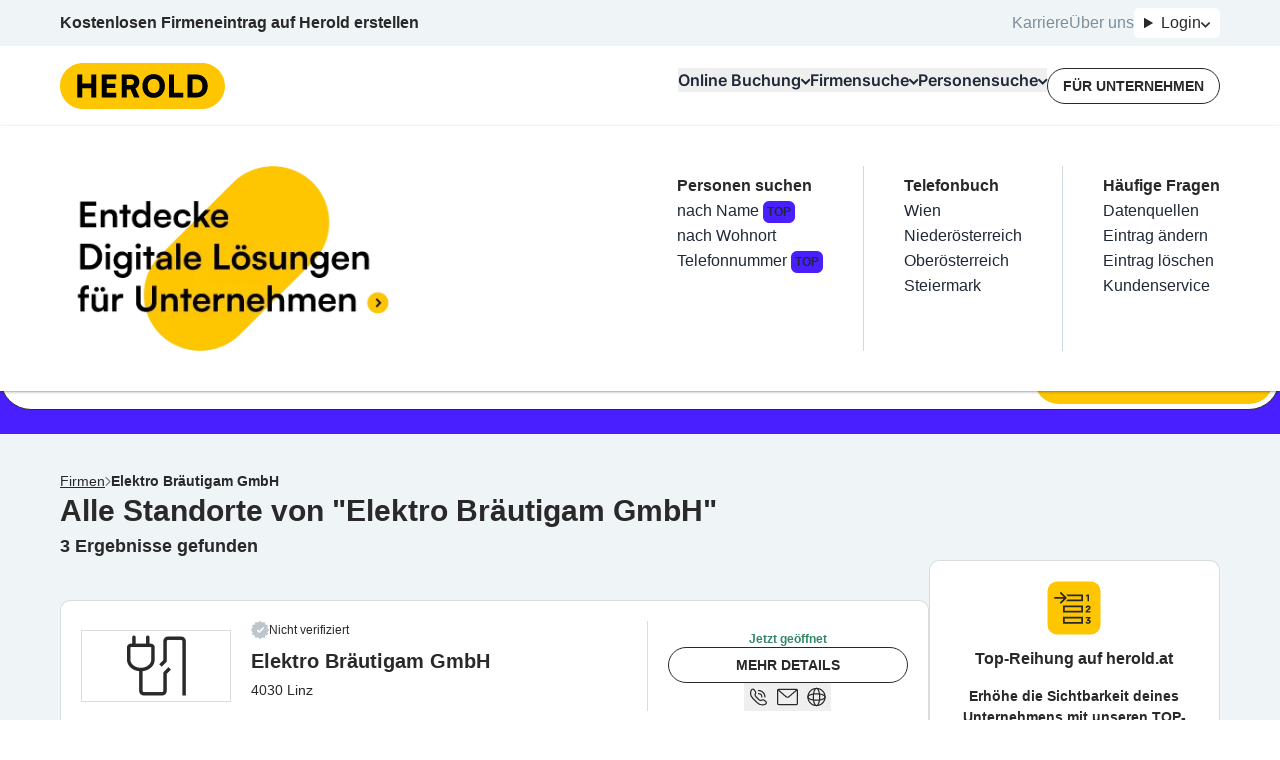

--- FILE ---
content_type: text/html; charset=utf-8
request_url: https://www.herold.at/gelbe-seiten/firma_qXd1c/elektro-braeutigam-gmbh/
body_size: 132450
content:
<!DOCTYPE html><html lang="de" q:render="ssr" q:route="gelbe-seiten/[...path]" q:container="paused" q:version="1.13.0-dev+97aa67d" q:base="/build/" q:locale="" q:manifest-hash="lneqyi" q:instance="pvkv4z4jsw"><!--qv q:id=0 q:key=JAtP:06_0--><!--qv q:id=1 q:key=vKfT:0V_5--><!--qv q:s q:sref=1 q:key=--><head q:head><meta charset="utf-8" q:head><meta name="theme-color" content="#fec601" q:head><meta name="google-adsense-account" content="ca-pub-7558442596906284" q:head><link rel="manifest" href="/manifest.json" q:head><link rel="stylesheet" href="" q:head><link rel="icon" type="image/x-icon" href="/icons/favicon.ico" q:head><link rel="icon" type="image/png" sizes="16x16" href="/icons/favicon-16x16.png" q:head><link rel="icon" type="image/png" sizes="32x32" href="/icons/favicon-32x32.png" q:head><link rel="apple-touch-icon" sizes="180x180" href="/icons/apple-touch-icon.png" q:head><link rel="preconnect" href="https://b.delivery.consentmanager.net" q:head><link rel="preconnect" href="https://cdn.consentmanager.net" q:head><!--qv q:key=0V_1--><script async type="text/javascript" src="/js/consent-manager.js" q:head></script><script data-cmp-vendor="s905" type="text/plain" class="cmplazyload" q:head>
            (function(w, d, s, l, i) {
              w[l] = w[l] || [];
              w[l].push({
                  'gtm.start': new Date().getTime(),
                  event: 'gtm.js'
              });
              var f = d.getElementsByTagName(s)[0],
                  j = d.createElement(s),
                  dl = l != 'dataLayer' ? '&l=' + l : '';
              j.async = true;
              j.src = 'https://sgtm.herold.at/gtm.js?id=' + i + dl;
              j.addEventListener('load', function() {
                var _ge = new CustomEvent('gtm_loaded', { bubbles: true });
                d.dispatchEvent(_ge);
              });
              f.parentNode.insertBefore(j, f);
          })(window, document, 'script', 'dataLayer', 'GTM-P5627ZV');
        </script><script data-cmp-vendor="755" type="text/plain" class="cmplazyload" q:head>
          (function(d, s) {
            var f = d.getElementsByTagName(s)[0],
              j = d.createElement(s);
            j.async = true;
            j.src = 'https://pagead2.googlesyndication.com/pagead/js/adsbygoogle.js?client=ca-pub-7558442596906284';
            j.crossOrigin='anonymous'
            f.parentNode.insertBefore(j, f);
            j.addEventListener('load', function() {
            var ads = document.getElementsByClassName("adsbygoogle").length;
          for (var i = 0; i < ads; i++) {
            try {
           //   (adsbygoogle = window.adsbygoogle || []).push({});
            } catch (e) { }
          }
      });
          })(document, 'script');
        </script><!--qv q:id=2 q:key=0qeA:0V_0--><script src="https://baseline.herold.at/public/event-tracker.js" async type="text/javascript" q:key="02_0" q:head></script><!--/qv--><!--/qv--><!--qv q:id=3 q:key=EW7R:0V_2--><!--qv q:key=yS_0--><title q:head>Elektro Bräutigam GmbH - alle Standorte  - Seite 1/1 - herold.at</title><link href="https://www.herold.at/gelbe-seiten/firma_qXd1c/elektro-braeutigam-gmbh/" rel="canonical" q:head><link rel="image_src" href="https://www.herold.at/assets/Logo_Classic.jpeg" q:id="4" q:head><meta name="og:locale" content="de_DE" q:head><meta name="og:site_name" content="herold.at" q:head><meta content="https://www.herold.at/gelbe-seiten/firma_qXd1c/elektro-braeutigam-gmbh/" name="og:url" q:head><meta name="fb:app_id" content="140419053695" q:head><meta name="fb:page_id" content="141134822463" q:head><meta name="twitter:card" content="summary" q:head><meta name="twitter:site" content="@ichbinderherold" q:head><meta name="viewport" content="width=device-width, initial-scale=1, maximum-scale=1" q:head><meta name="description" content="Finde alle Standorte  von Elektro Bräutigam GmbH in der Übersicht." q:head><meta property="og:title" content="Elektro Bräutigam GmbH - alle Standorte  - Seite 1/1 - herold.at" q:head><meta property="og:description" content="Finde alle Standorte  von Elektro Bräutigam GmbH in der Übersicht." q:head><meta name="robots" content="INDEX, FOLLOW, NOARCHIVE, NOODP, NOYDIR" q:head><link rel="first" href="https://www.herold.at/gelbe-seiten/firma_qXd1c/elektro-braeutigam-gmbh/" q:head><link rel="last" href="https://www.herold.at/gelbe-seiten/firma_qXd1c/elektro-braeutigam-gmbh/" q:head><!--/qv--><!--/qv--><link rel="preload" href="/assets/Bb7sdEFv-Satoshi-VariableItalic.ttf" as="font" type="font/ttf" crossorigin><link rel="preload" href="/assets/ChAXbpFa-Satoshi-Variable.ttf" as="font" type="font/ttf" crossorigin><link rel="preload" href="/assets/DewGxfSv-Inter-Bold.woff" as="font" type="font/woff" crossorigin><link rel="preload" href="/assets/CtdavSKs-Inter-Black.woff" as="font" type="font/woff" crossorigin><link rel="preload" href="/assets/Sq5Nh958-Inter-Medium.woff" as="font" type="font/woff" crossorigin><link rel="preload" href="/assets/CvAhqTH6-Inter-SemiBold.woff" as="font" type="font/woff" crossorigin><link rel="preload" href="/assets/DeirzIcA-Satoshi-VariableItalic.woff" as="font" type="font/woff" crossorigin><link rel="preload" href="/assets/DP5PTcPg-Inter-Regular.woff" as="font" type="font/woff" crossorigin><link rel="preload" href="/assets/B5cVmYQo-Satoshi-Variable.woff" as="font" type="font/woff" crossorigin><link rel="preload" href="/assets/C5X0TxwL-Inter-Bold.woff2" as="font" type="font/woff2" crossorigin><link rel="preload" href="/assets/D2Wbj-c--Inter-Black.woff2" as="font" type="font/woff2" crossorigin><link rel="preload" href="/assets/8nI-6iTY-Inter-Medium.woff2" as="font" type="font/woff2" crossorigin><link rel="preload" href="/assets/DXNzpAlr-Inter-SemiBold.woff2" as="font" type="font/woff2" crossorigin><link rel="preload" href="/assets/DjwFspxr-Satoshi-VariableItalic.woff2" as="font" type="font/woff2" crossorigin><link rel="preload" href="/assets/BWLN_sHE-Inter-Regular.woff2" as="font" type="font/woff2" crossorigin><link rel="preload" href="/assets/BB4ahc3x-hbd.woff2" as="font" type="font/woff2" crossorigin><link rel="preload" href="/assets/CFg-z2ne-Satoshi-Variable.woff2" as="font" type="font/woff2" crossorigin><style data-src="/assets/D6uqgqiN-style.css">@font-face{font-display:swap;font-family:Satoshi;font-style:normal;font-weight:300 900;src:url(/assets/CFg-z2ne-Satoshi-Variable.woff2) format("woff2"),url(/assets/B5cVmYQo-Satoshi-Variable.woff) format("woff") url(/assets/ChAXbpFa-Satoshi-Variable.ttf) format("truetype")}@font-face{font-display:swap;font-family:Satoshi;font-style:italic;font-weight:300 900;src:url(/assets/DjwFspxr-Satoshi-VariableItalic.woff2) format("woff2"),url(/assets/DeirzIcA-Satoshi-VariableItalic.woff) format("woff") url(/assets/Bb7sdEFv-Satoshi-VariableItalic.ttf) format("truetype")}@font-face{font-display:swap;font-family:hbd;font-style:normal;font-weight:400;src:url(/assets/BB4ahc3x-hbd.woff2) format("woff2")}@font-face{font-display:swap;font-family:Inter;font-style:normal;font-weight:400;src:url(/assets/BWLN_sHE-Inter-Regular.woff2) format("woff2"),url(/assets/DP5PTcPg-Inter-Regular.woff) format("woff")}@font-face{font-display:swap;font-family:Inter;font-style:normal;font-weight:500;src:url(/assets/8nI-6iTY-Inter-Medium.woff2) format("woff2"),url(/assets/Sq5Nh958-Inter-Medium.woff) format("woff")}@font-face{font-display:swap;font-family:Inter;font-style:normal;font-weight:600;src:url(/assets/DXNzpAlr-Inter-SemiBold.woff2) format("woff2"),url(/assets/CvAhqTH6-Inter-SemiBold.woff) format("woff")}@font-face{font-display:swap;font-family:Inter;font-style:normal;font-weight:700;src:url(/assets/C5X0TxwL-Inter-Bold.woff2) format("woff2"),url(/assets/DewGxfSv-Inter-Bold.woff) format("woff")}@font-face{font-display:swap;font-family:Inter;font-style:normal;font-weight:900;src:url(/assets/D2Wbj-c--Inter-Black.woff2) format("woff2"),url(/assets/CtdavSKs-Inter-Black.woff) format("woff")}
</style><style q:style="64ajex-0" hidden>*,:after,:before{--tw-border-spacing-x:0;--tw-border-spacing-y:0;--tw-translate-x:0;--tw-translate-y:0;--tw-rotate:0;--tw-skew-x:0;--tw-skew-y:0;--tw-scale-x:1;--tw-scale-y:1;--tw-pan-x: ;--tw-pan-y: ;--tw-pinch-zoom: ;--tw-scroll-snap-strictness:proximity;--tw-gradient-from-position: ;--tw-gradient-via-position: ;--tw-gradient-to-position: ;--tw-ordinal: ;--tw-slashed-zero: ;--tw-numeric-figure: ;--tw-numeric-spacing: ;--tw-numeric-fraction: ;--tw-ring-inset: ;--tw-ring-offset-width:0px;--tw-ring-offset-color:#fff;--tw-ring-color:rgba(59,130,246,.5);--tw-ring-offset-shadow:0 0 #0000;--tw-ring-shadow:0 0 #0000;--tw-shadow:0 0 #0000;--tw-shadow-colored:0 0 #0000;--tw-blur: ;--tw-brightness: ;--tw-contrast: ;--tw-grayscale: ;--tw-hue-rotate: ;--tw-invert: ;--tw-saturate: ;--tw-sepia: ;--tw-drop-shadow: ;--tw-backdrop-blur: ;--tw-backdrop-brightness: ;--tw-backdrop-contrast: ;--tw-backdrop-grayscale: ;--tw-backdrop-hue-rotate: ;--tw-backdrop-invert: ;--tw-backdrop-opacity: ;--tw-backdrop-saturate: ;--tw-backdrop-sepia: ;--tw-contain-size: ;--tw-contain-layout: ;--tw-contain-paint: ;--tw-contain-style: }::backdrop{--tw-border-spacing-x:0;--tw-border-spacing-y:0;--tw-translate-x:0;--tw-translate-y:0;--tw-rotate:0;--tw-skew-x:0;--tw-skew-y:0;--tw-scale-x:1;--tw-scale-y:1;--tw-pan-x: ;--tw-pan-y: ;--tw-pinch-zoom: ;--tw-scroll-snap-strictness:proximity;--tw-gradient-from-position: ;--tw-gradient-via-position: ;--tw-gradient-to-position: ;--tw-ordinal: ;--tw-slashed-zero: ;--tw-numeric-figure: ;--tw-numeric-spacing: ;--tw-numeric-fraction: ;--tw-ring-inset: ;--tw-ring-offset-width:0px;--tw-ring-offset-color:#fff;--tw-ring-color:rgba(59,130,246,.5);--tw-ring-offset-shadow:0 0 #0000;--tw-ring-shadow:0 0 #0000;--tw-shadow:0 0 #0000;--tw-shadow-colored:0 0 #0000;--tw-blur: ;--tw-brightness: ;--tw-contrast: ;--tw-grayscale: ;--tw-hue-rotate: ;--tw-invert: ;--tw-saturate: ;--tw-sepia: ;--tw-drop-shadow: ;--tw-backdrop-blur: ;--tw-backdrop-brightness: ;--tw-backdrop-contrast: ;--tw-backdrop-grayscale: ;--tw-backdrop-hue-rotate: ;--tw-backdrop-invert: ;--tw-backdrop-opacity: ;--tw-backdrop-saturate: ;--tw-backdrop-sepia: ;--tw-contain-size: ;--tw-contain-layout: ;--tw-contain-paint: ;--tw-contain-style: }/*! tailwindcss v3.4.14 | MIT License | https://tailwindcss.com*/*,:after,:before{border:0 solid #e5e7eb;box-sizing:border-box}:after,:before{--tw-content:""}:host,html{line-height:1.5;-webkit-text-size-adjust:100%;font-family:Inter,sans-serif;font-feature-settings:normal;font-variation-settings:normal;-moz-tab-size:4;-o-tab-size:4;tab-size:4;-webkit-tap-highlight-color:transparent}body{line-height:inherit;margin:0}hr{border-top-width:1px;color:inherit;height:0}abbr:where([title]){-webkit-text-decoration:underline dotted;text-decoration:underline dotted}h1,h2,h3,h4,h5,h6{font-size:inherit;font-weight:inherit}a{color:inherit;text-decoration:inherit}b,strong{font-weight:bolder}code,kbd,pre,samp{font-family:ui-monospace,SFMono-Regular,Menlo,Monaco,Consolas,Liberation Mono,Courier New,monospace;font-feature-settings:normal;font-size:1em;font-variation-settings:normal}small{font-size:80%}sub,sup{font-size:75%;line-height:0;position:relative;vertical-align:baseline}sub{bottom:-.25em}sup{top:-.5em}table{border-collapse:collapse;border-color:inherit;text-indent:0}button,input,optgroup,select,textarea{color:inherit;font-family:inherit;font-feature-settings:inherit;font-size:100%;font-variation-settings:inherit;font-weight:inherit;letter-spacing:inherit;line-height:inherit;margin:0;padding:0}button,select{text-transform:none}button,input:where([type=button]),input:where([type=reset]),input:where([type=submit]){-webkit-appearance:button;background-color:transparent;background-image:none}:-moz-focusring{outline:auto}:-moz-ui-invalid{box-shadow:none}progress{vertical-align:baseline}::-webkit-inner-spin-button,::-webkit-outer-spin-button{height:auto}[type=search]{-webkit-appearance:textfield;outline-offset:-2px}::-webkit-search-decoration{-webkit-appearance:none}::-webkit-file-upload-button{-webkit-appearance:button;font:inherit}summary{display:list-item}blockquote,dd,dl,figure,h1,h2,h3,h4,h5,h6,hr,p,pre{margin:0}fieldset{margin:0}fieldset,legend{padding:0}menu,ol,ul{list-style:none;margin:0;padding:0}dialog{padding:0}textarea{resize:vertical}input::-moz-placeholder,textarea::-moz-placeholder{color:#9ca3af;opacity:1}input::placeholder,textarea::placeholder{color:#9ca3af;opacity:1}[role=button],button{cursor:pointer}:disabled{cursor:default}audio,canvas,embed,iframe,img,object,svg,video{display:block;vertical-align:middle}img,video{height:auto;max-width:100%}[hidden]:where(:not([hidden=until-found])){display:none}:root,[data-theme]{background-color:var(--fallback-b1,oklch(var(--b1)/1));color:var(--fallback-bc,oklch(var(--bc)/1))}@supports not (color:oklch(0% 0 0)){:root{color-scheme:light;--fallback-p:#491eff;--fallback-pc:#d4dbff;--fallback-s:#ff41c7;--fallback-sc:#fff9fc;--fallback-a:#00cfbd;--fallback-ac:#00100d;--fallback-n:#2b3440;--fallback-nc:#d7dde4;--fallback-b1:#fff;--fallback-b2:#e5e6e6;--fallback-b3:#e5e6e6;--fallback-bc:#1f2937;--fallback-in:#00b3f0;--fallback-inc:#000;--fallback-su:#00ca92;--fallback-suc:#000;--fallback-wa:#ffc22d;--fallback-wac:#000;--fallback-er:#ff6f70;--fallback-erc:#000}@media (prefers-color-scheme:dark){:root{color-scheme:dark;--fallback-p:#7582ff;--fallback-pc:#050617;--fallback-s:#ff71cf;--fallback-sc:#190211;--fallback-a:#00c7b5;--fallback-ac:#000e0c;--fallback-n:#2a323c;--fallback-nc:#a6adbb;--fallback-b1:#1d232a;--fallback-b2:#191e24;--fallback-b3:#15191e;--fallback-bc:#a6adbb;--fallback-in:#00b3f0;--fallback-inc:#000;--fallback-su:#00ca92;--fallback-suc:#000;--fallback-wa:#ffc22d;--fallback-wac:#000;--fallback-er:#ff6f70;--fallback-erc:#000}}}html{-webkit-tap-highlight-color:transparent}*{scrollbar-color:color-mix(in oklch,currentColor 35%,transparent) transparent}:hover{scrollbar-color:color-mix(in oklch,currentColor 60%,transparent) transparent}:root{--p:85.2601% .174284 87.907696;--ac:80% 0 0;--nc:80% 0 0;--rounded-box:1rem;--rounded-btn:.5rem;--rounded-badge:1.9rem;--animation-btn:.25s;--animation-input:.2s;--btn-focus-scale:.95;--border-btn:1px;--tab-border:1px;--tab-radius:.5rem;--pc:0% 0 0;--s:100% 0 0;--sc:0% 0 0;--a:0% 0 0;--n:0% 0 0;--b1:100% 0 0;--b2:100% 0 0;--b3:100% 0 0;--bc:0% 0 0;--in:100% 0 0;--inc:100% 0 0;--su:100% 0 0;--suc:100% 0 0;--wa:100% 0 0;--wac:100% 0 0;--er:100% 0 0;--erc:100% 0 0}[data-theme=herold_light]{--p:85.2601% .174284 87.907696;--ac:80% 0 0;--nc:80% 0 0;--rounded-box:1rem;--rounded-btn:.5rem;--rounded-badge:1.9rem;--animation-btn:.25s;--animation-input:.2s;--btn-focus-scale:.95;--border-btn:1px;--tab-border:1px;--tab-radius:.5rem;--pc:0% 0 0;--s:100% 0 0;--sc:0% 0 0;--a:0% 0 0;--n:0% 0 0;--b1:100% 0 0;--b2:100% 0 0;--b3:100% 0 0;--bc:0% 0 0;--in:100% 0 0;--inc:100% 0 0;--su:100% 0 0;--suc:100% 0 0;--wa:100% 0 0;--wac:100% 0 0;--er:100% 0 0;--erc:100% 0 0}body,html{overflow-wrap:break-word;overscroll-behavior:none}body:has(dialog:popover-open),html:has(dialog:popover-open){overflow:hidden}body:has(dialog[open]),html:has(dialog[open]){overflow:hidden}.\!container{margin-left:auto!important;margin-right:auto!important;padding-left:20px!important;padding-right:20px!important;width:100%!important}.container{margin-left:auto;margin-right:auto;padding-left:20px;padding-right:20px;width:100%}@media (min-width:1200px){.\!container{max-width:1200px!important}.container{max-width:1200px}}.prose{color:var(--tw-prose-body);max-width:65ch}.prose :where(p):not(:where([class~=not-prose],[class~=not-prose] *)){margin-bottom:1.25em;margin-top:1.25em}.prose :where([class~=lead]):not(:where([class~=not-prose],[class~=not-prose] *)){color:var(--tw-prose-lead);font-size:1.25em;line-height:1.6;margin-bottom:1.2em;margin-top:1.2em}.prose :where(a):not(:where([class~=not-prose],[class~=not-prose] *)){color:var(--tw-prose-links);font-weight:500;text-decoration:underline}.prose :where(strong):not(:where([class~=not-prose],[class~=not-prose] *)){color:var(--tw-prose-bold);font-weight:600}.prose :where(a strong):not(:where([class~=not-prose],[class~=not-prose] *)){color:inherit}.prose :where(blockquote strong):not(:where([class~=not-prose],[class~=not-prose] *)){color:inherit}.prose :where(thead th strong):not(:where([class~=not-prose],[class~=not-prose] *)){color:inherit}.prose :where(ol):not(:where([class~=not-prose],[class~=not-prose] *)){list-style-type:decimal;margin-bottom:1.25em;margin-top:1.25em;padding-inline-start:1.625em}.prose :where(ol[type=A]):not(:where([class~=not-prose],[class~=not-prose] *)){list-style-type:upper-alpha}.prose :where(ol[type=a]):not(:where([class~=not-prose],[class~=not-prose] *)){list-style-type:lower-alpha}.prose :where(ol[type=A s]):not(:where([class~=not-prose],[class~=not-prose] *)){list-style-type:upper-alpha}.prose :where(ol[type=a s]):not(:where([class~=not-prose],[class~=not-prose] *)){list-style-type:lower-alpha}.prose :where(ol[type=I]):not(:where([class~=not-prose],[class~=not-prose] *)){list-style-type:upper-roman}.prose :where(ol[type=i]):not(:where([class~=not-prose],[class~=not-prose] *)){list-style-type:lower-roman}.prose :where(ol[type=I s]):not(:where([class~=not-prose],[class~=not-prose] *)){list-style-type:upper-roman}.prose :where(ol[type=i s]):not(:where([class~=not-prose],[class~=not-prose] *)){list-style-type:lower-roman}.prose :where(ol[type="1"]):not(:where([class~=not-prose],[class~=not-prose] *)){list-style-type:decimal}.prose :where(ul):not(:where([class~=not-prose],[class~=not-prose] *)){list-style-type:disc;margin-bottom:1.25em;margin-top:1.25em;padding-inline-start:1.625em}.prose :where(ol>li):not(:where([class~=not-prose],[class~=not-prose] *))::marker{color:var(--tw-prose-counters);font-weight:400}.prose :where(ul>li):not(:where([class~=not-prose],[class~=not-prose] *))::marker{color:var(--tw-prose-bullets)}.prose :where(dt):not(:where([class~=not-prose],[class~=not-prose] *)){color:var(--tw-prose-headings);font-weight:600;margin-top:1.25em}.prose :where(hr):not(:where([class~=not-prose],[class~=not-prose] *)){border-color:var(--tw-prose-hr);border-top-width:1px;margin-bottom:3em;margin-top:3em}.prose :where(blockquote):not(:where([class~=not-prose],[class~=not-prose] *)){border-inline-start-color:var(--tw-prose-quote-borders);border-inline-start-width:.25rem;color:var(--tw-prose-quotes);font-style:italic;font-weight:500;margin-bottom:1.6em;margin-top:1.6em;padding-inline-start:1em;quotes:"“""”""‘""’"}.prose :where(blockquote p:first-of-type):not(:where([class~=not-prose],[class~=not-prose] *)):before{content:open-quote}.prose :where(blockquote p:last-of-type):not(:where([class~=not-prose],[class~=not-prose] *)):after{content:close-quote}.prose :where(h1):not(:where([class~=not-prose],[class~=not-prose] *)){color:var(--tw-prose-headings);font-size:2.25em;font-weight:800;line-height:1.1111111;margin-bottom:.8888889em;margin-top:0}.prose :where(h1 strong):not(:where([class~=not-prose],[class~=not-prose] *)){color:inherit;font-weight:900}.prose :where(h2):not(:where([class~=not-prose],[class~=not-prose] *)){color:var(--tw-prose-headings);font-size:1.5em;font-weight:700;line-height:1.3333333;margin-bottom:1em;margin-top:2em}.prose :where(h2 strong):not(:where([class~=not-prose],[class~=not-prose] *)){color:inherit;font-weight:800}.prose :where(h3):not(:where([class~=not-prose],[class~=not-prose] *)){color:var(--tw-prose-headings);font-size:1.25em;font-weight:600;line-height:1.6;margin-bottom:.6em;margin-top:1.6em}.prose :where(h3 strong):not(:where([class~=not-prose],[class~=not-prose] *)){color:inherit;font-weight:700}.prose :where(h4):not(:where([class~=not-prose],[class~=not-prose] *)){color:var(--tw-prose-headings);font-weight:600;line-height:1.5;margin-bottom:.5em;margin-top:1.5em}.prose :where(h4 strong):not(:where([class~=not-prose],[class~=not-prose] *)){color:inherit;font-weight:700}.prose :where(img):not(:where([class~=not-prose],[class~=not-prose] *)){margin-bottom:2em;margin-top:2em}.prose :where(picture):not(:where([class~=not-prose],[class~=not-prose] *)){display:block;margin-bottom:2em;margin-top:2em}.prose :where(video):not(:where([class~=not-prose],[class~=not-prose] *)){margin-bottom:2em;margin-top:2em}.prose :where(kbd):not(:where([class~=not-prose],[class~=not-prose] *)){border-radius:.3125rem;box-shadow:0 0 0 1px rgb(var(--tw-prose-kbd-shadows)/10%),0 3px rgb(var(--tw-prose-kbd-shadows)/10%);color:var(--tw-prose-kbd);font-family:inherit;font-size:.875em;font-weight:500;padding-inline-end:.375em;padding-bottom:.1875em;padding-top:.1875em;padding-inline-start:.375em}.prose :where(code):not(:where([class~=not-prose],[class~=not-prose] *)){color:var(--tw-prose-code);font-size:.875em;font-weight:600}.prose :where(code):not(:where([class~=not-prose],[class~=not-prose] *)):before{content:"`"}.prose :where(code):not(:where([class~=not-prose],[class~=not-prose] *)):after{content:"`"}.prose :where(a code):not(:where([class~=not-prose],[class~=not-prose] *)){color:inherit}.prose :where(h1 code):not(:where([class~=not-prose],[class~=not-prose] *)){color:inherit}.prose :where(h2 code):not(:where([class~=not-prose],[class~=not-prose] *)){color:inherit;font-size:.875em}.prose :where(h3 code):not(:where([class~=not-prose],[class~=not-prose] *)){color:inherit;font-size:.9em}.prose :where(h4 code):not(:where([class~=not-prose],[class~=not-prose] *)){color:inherit}.prose :where(blockquote code):not(:where([class~=not-prose],[class~=not-prose] *)){color:inherit}.prose :where(thead th code):not(:where([class~=not-prose],[class~=not-prose] *)){color:inherit}.prose :where(pre):not(:where([class~=not-prose],[class~=not-prose] *)){background-color:var(--tw-prose-pre-bg);border-radius:.375rem;color:var(--tw-prose-pre-code);font-size:.875em;font-weight:400;line-height:1.7142857;margin-bottom:1.7142857em;margin-top:1.7142857em;overflow-x:auto;padding-inline-end:1.1428571em;padding-bottom:.8571429em;padding-top:.8571429em;padding-inline-start:1.1428571em}.prose :where(pre code):not(:where([class~=not-prose],[class~=not-prose] *)){background-color:transparent;border-radius:0;border-width:0;color:inherit;font-family:inherit;font-size:inherit;font-weight:inherit;line-height:inherit;padding:0}.prose :where(pre code):not(:where([class~=not-prose],[class~=not-prose] *)):before{content:none}.prose :where(pre code):not(:where([class~=not-prose],[class~=not-prose] *)):after{content:none}.prose :where(table):not(:where([class~=not-prose],[class~=not-prose] *)){font-size:.875em;line-height:1.7142857;margin-bottom:2em;margin-top:2em;table-layout:auto;width:100%}.prose :where(thead):not(:where([class~=not-prose],[class~=not-prose] *)){border-bottom-color:var(--tw-prose-th-borders);border-bottom-width:1px}.prose :where(thead th):not(:where([class~=not-prose],[class~=not-prose] *)){color:var(--tw-prose-headings);font-weight:600;padding-inline-end:.5714286em;padding-bottom:.5714286em;padding-inline-start:.5714286em;vertical-align:bottom}.prose :where(tbody tr):not(:where([class~=not-prose],[class~=not-prose] *)){border-bottom-color:var(--tw-prose-td-borders);border-bottom-width:1px}.prose :where(tbody tr:last-child):not(:where([class~=not-prose],[class~=not-prose] *)){border-bottom-width:0}.prose :where(tbody td):not(:where([class~=not-prose],[class~=not-prose] *)){vertical-align:baseline}.prose :where(tfoot):not(:where([class~=not-prose],[class~=not-prose] *)){border-top-color:var(--tw-prose-th-borders);border-top-width:1px}.prose :where(tfoot td):not(:where([class~=not-prose],[class~=not-prose] *)){vertical-align:top}.prose :where(th,td):not(:where([class~=not-prose],[class~=not-prose] *)){text-align:start}.prose :where(figure>*):not(:where([class~=not-prose],[class~=not-prose] *)){margin-bottom:0;margin-top:0}.prose :where(figcaption):not(:where([class~=not-prose],[class~=not-prose] *)){color:var(--tw-prose-captions);font-size:.875em;line-height:1.4285714;margin-top:.8571429em}.prose{--tw-prose-body:#374151;--tw-prose-headings:#111827;--tw-prose-lead:#4b5563;--tw-prose-links:#111827;--tw-prose-bold:#111827;--tw-prose-counters:#6b7280;--tw-prose-bullets:#d1d5db;--tw-prose-hr:#e5e7eb;--tw-prose-quotes:#111827;--tw-prose-quote-borders:#e5e7eb;--tw-prose-captions:#6b7280;--tw-prose-kbd:#111827;--tw-prose-kbd-shadows:17 24 39;--tw-prose-code:#111827;--tw-prose-pre-code:#e5e7eb;--tw-prose-pre-bg:#1f2937;--tw-prose-th-borders:#d1d5db;--tw-prose-td-borders:#e5e7eb;--tw-prose-invert-body:#d1d5db;--tw-prose-invert-headings:#fff;--tw-prose-invert-lead:#9ca3af;--tw-prose-invert-links:#fff;--tw-prose-invert-bold:#fff;--tw-prose-invert-counters:#9ca3af;--tw-prose-invert-bullets:#4b5563;--tw-prose-invert-hr:#374151;--tw-prose-invert-quotes:#f3f4f6;--tw-prose-invert-quote-borders:#374151;--tw-prose-invert-captions:#9ca3af;--tw-prose-invert-kbd:#fff;--tw-prose-invert-kbd-shadows:255 255 255;--tw-prose-invert-code:#fff;--tw-prose-invert-pre-code:#d1d5db;--tw-prose-invert-pre-bg:rgba(0,0,0,.5);--tw-prose-invert-th-borders:#4b5563;--tw-prose-invert-td-borders:#374151;font-size:1rem;line-height:1.75}.prose :where(picture>img):not(:where([class~=not-prose],[class~=not-prose] *)){margin-bottom:0;margin-top:0}.prose :where(li):not(:where([class~=not-prose],[class~=not-prose] *)){margin-bottom:.5em;margin-top:.5em}.prose :where(ol>li):not(:where([class~=not-prose],[class~=not-prose] *)){padding-inline-start:.375em}.prose :where(ul>li):not(:where([class~=not-prose],[class~=not-prose] *)){padding-inline-start:.375em}.prose :where(.prose>ul>li p):not(:where([class~=not-prose],[class~=not-prose] *)){margin-bottom:.75em;margin-top:.75em}.prose :where(.prose>ul>li>p:first-child):not(:where([class~=not-prose],[class~=not-prose] *)){margin-top:1.25em}.prose :where(.prose>ul>li>p:last-child):not(:where([class~=not-prose],[class~=not-prose] *)){margin-bottom:1.25em}.prose :where(.prose>ol>li>p:first-child):not(:where([class~=not-prose],[class~=not-prose] *)){margin-top:1.25em}.prose :where(.prose>ol>li>p:last-child):not(:where([class~=not-prose],[class~=not-prose] *)){margin-bottom:1.25em}.prose :where(ul ul,ul ol,ol ul,ol ol):not(:where([class~=not-prose],[class~=not-prose] *)){margin-bottom:.75em;margin-top:.75em}.prose :where(dl):not(:where([class~=not-prose],[class~=not-prose] *)){margin-bottom:1.25em;margin-top:1.25em}.prose :where(dd):not(:where([class~=not-prose],[class~=not-prose] *)){margin-top:.5em;padding-inline-start:1.625em}.prose :where(hr+*):not(:where([class~=not-prose],[class~=not-prose] *)){margin-top:0}.prose :where(h2+*):not(:where([class~=not-prose],[class~=not-prose] *)){margin-top:0}.prose :where(h3+*):not(:where([class~=not-prose],[class~=not-prose] *)){margin-top:0}.prose :where(h4+*):not(:where([class~=not-prose],[class~=not-prose] *)){margin-top:0}.prose :where(thead th:first-child):not(:where([class~=not-prose],[class~=not-prose] *)){padding-inline-start:0}.prose :where(thead th:last-child):not(:where([class~=not-prose],[class~=not-prose] *)){padding-inline-end:0}.prose :where(tbody td,tfoot td):not(:where([class~=not-prose],[class~=not-prose] *)){padding-inline-end:.5714286em;padding-bottom:.5714286em;padding-top:.5714286em;padding-inline-start:.5714286em}.prose :where(tbody td:first-child,tfoot td:first-child):not(:where([class~=not-prose],[class~=not-prose] *)){padding-inline-start:0}.prose :where(tbody td:last-child,tfoot td:last-child):not(:where([class~=not-prose],[class~=not-prose] *)){padding-inline-end:0}.prose :where(figure):not(:where([class~=not-prose],[class~=not-prose] *)){margin-bottom:2em;margin-top:2em}.prose :where(.prose>:first-child):not(:where([class~=not-prose],[class~=not-prose] *)){margin-top:0}.prose :where(.prose>:last-child):not(:where([class~=not-prose],[class~=not-prose] *)){margin-bottom:0}.avatar.placeholder>div{align-items:center;display:flex;justify-content:center}.badge{align-items:center;border-radius:var(--rounded-badge,1.9rem);border-width:1px;display:inline-flex;font-size:.875rem;height:1.25rem;justify-content:center;line-height:1.25rem;padding-left:.563rem;padding-right:.563rem;transition-duration:.2s;transition-property:color,background-color,border-color,text-decoration-color,fill,stroke,opacity,box-shadow,transform,filter,-webkit-backdrop-filter;transition-property:color,background-color,border-color,text-decoration-color,fill,stroke,opacity,box-shadow,transform,filter,backdrop-filter;transition-property:color,background-color,border-color,text-decoration-color,fill,stroke,opacity,box-shadow,transform,filter,backdrop-filter,-webkit-backdrop-filter;transition-timing-function:cubic-bezier(.4,0,.2,1);transition-timing-function:cubic-bezier(0,0,.2,1);width:-moz-fit-content;width:fit-content;--tw-border-opacity:1;border-color:var(--fallback-b2,oklch(var(--b2)/var(--tw-border-opacity)));--tw-bg-opacity:1;background-color:var(--fallback-b1,oklch(var(--b1)/var(--tw-bg-opacity)));--tw-text-opacity:1;color:var(--fallback-bc,oklch(var(--bc)/var(--tw-text-opacity)))}.breadcrumbs{max-width:100%;overflow-x:auto;padding-bottom:.5rem;padding-top:.5rem}.breadcrumbs>ol,.breadcrumbs>ul{align-items:center;display:flex;min-height:-moz-min-content;min-height:min-content;white-space:nowrap}.breadcrumbs>ol>li,.breadcrumbs>ul>li{align-items:center;display:flex}.breadcrumbs>ol>li>a,.breadcrumbs>ul>li>a{align-items:center;cursor:pointer;display:flex}@media (hover:hover){.breadcrumbs>ol>li>a:hover,.breadcrumbs>ul>li>a:hover,.link-hover:hover{text-decoration-line:underline}.label a:hover{--tw-text-opacity:1;color:var(--fallback-bc,oklch(var(--bc)/var(--tw-text-opacity)))}.menu li>:not(ul,.menu-title,details,.btn).active,.menu li>:not(ul,.menu-title,details,.btn):active,.menu li>details>summary:active{--tw-bg-opacity:1;background-color:var(--fallback-n,oklch(var(--n)/var(--tw-bg-opacity)));--tw-text-opacity:1;color:var(--fallback-nc,oklch(var(--nc)/var(--tw-text-opacity)))}.tab:hover{--tw-text-opacity:1}}.btn{align-items:center;border-color:transparent;border-color:oklch(var(--btn-color,var(--b2))/var(--tw-border-opacity));border-radius:var(--rounded-btn,.5rem);border-width:var(--border-btn,1px);cursor:pointer;display:inline-flex;flex-shrink:0;flex-wrap:wrap;font-size:.875rem;font-weight:600;gap:.5rem;height:3rem;justify-content:center;line-height:1em;min-height:3rem;padding-left:1rem;padding-right:1rem;text-align:center;text-decoration-line:none;transition-duration:.2s;transition-property:color,background-color,border-color,opacity,box-shadow,transform;transition-timing-function:cubic-bezier(0,0,.2,1);-webkit-user-select:none;-moz-user-select:none;user-select:none;--tw-text-opacity:1;color:var(--fallback-bc,oklch(var(--bc)/var(--tw-text-opacity)));--tw-shadow:0 1px 2px 0 rgba(0,0,0,.05);--tw-shadow-colored:0 1px 2px 0 var(--tw-shadow-color);background-color:oklch(var(--btn-color,var(--b2))/var(--tw-bg-opacity));box-shadow:var(--tw-ring-offset-shadow,0 0 #0000),var(--tw-ring-shadow,0 0 #0000),var(--tw-shadow);outline-color:var(--fallback-bc,oklch(var(--bc)/1));--tw-bg-opacity:1;--tw-border-opacity:1}.btn-disabled,.btn:disabled,.btn[disabled]{pointer-events:none}.btn-circle{border-radius:9999px;height:3rem;padding:0;width:3rem}:where(.btn:is(input[type=checkbox])),:where(.btn:is(input[type=radio])){-webkit-appearance:none;-moz-appearance:none;appearance:none;width:auto}.btn:is(input[type=checkbox]):after,.btn:is(input[type=radio]):after{--tw-content:attr(aria-label);content:var(--tw-content)}.card{border-radius:var(--rounded-box,1rem);display:flex;flex-direction:column;position:relative}.card:focus{outline:2px solid transparent;outline-offset:2px}.card-body{display:flex;flex:1 1 auto;flex-direction:column;gap:.5rem;padding:var(--padding-card,2rem)}.card-body :where(p){flex-grow:1}.card figure{align-items:center;display:flex;justify-content:center}.card.image-full{display:grid}.card.image-full:before{border-radius:var(--rounded-box,1rem);content:"";position:relative;z-index:10;--tw-bg-opacity:1;background-color:var(--fallback-n,oklch(var(--n)/var(--tw-bg-opacity)));opacity:.75}.card.image-full:before,.card.image-full>*{grid-column-start:1;grid-row-start:1}.card.image-full>figure img{height:100%;-o-object-fit:cover;object-fit:cover}.card.image-full>.card-body{position:relative;z-index:20;--tw-text-opacity:1;color:var(--fallback-nc,oklch(var(--nc)/var(--tw-text-opacity)))}.checkbox{flex-shrink:0;--chkbg:var(--fallback-bc,oklch(var(--bc)/1));--chkfg:var(--fallback-b1,oklch(var(--b1)/1));-webkit-appearance:none;-moz-appearance:none;appearance:none;border-color:var(--fallback-bc,oklch(var(--bc)/var(--tw-border-opacity)));border-radius:var(--rounded-btn,.5rem);border-width:1px;cursor:pointer;height:1.5rem;width:1.5rem;--tw-border-opacity:.2}.collapse:not(td):not(tr):not(colgroup){visibility:visible}.collapse{border-radius:var(--rounded-box,1rem);display:grid;grid-template-rows:max-content 0fr;overflow:hidden;position:relative;transition:grid-template-rows .2s;width:100%}.collapse-content,.collapse-title,.collapse>input[type=checkbox],.collapse>input[type=radio]{grid-column-start:1;grid-row-start:1}.collapse>input[type=checkbox],.collapse>input[type=radio]{-webkit-appearance:none;-moz-appearance:none;appearance:none;opacity:0}:where(.collapse>input[type=checkbox]),:where(.collapse>input[type=radio]){height:100%;width:100%;z-index:1}.collapse-content{cursor:unset;grid-column-start:1;grid-row-start:2;min-height:0;padding-left:1rem;padding-right:1rem;transition:visibility .2s;transition:padding .2s ease-out,background-color .2s ease-out;visibility:hidden}.collapse-open,.collapse:focus:not(.collapse-close),.collapse[open]{grid-template-rows:max-content 1fr}.collapse:not(.collapse-close):has(>input[type=checkbox]:checked),.collapse:not(.collapse-close):has(>input[type=radio]:checked){grid-template-rows:max-content 1fr}.collapse-open>.collapse-content,.collapse:focus:not(.collapse-close)>.collapse-content,.collapse:not(.collapse-close)>input[type=checkbox]:checked~.collapse-content,.collapse:not(.collapse-close)>input[type=radio]:checked~.collapse-content,.collapse[open]>.collapse-content{min-height:-moz-fit-content;min-height:fit-content;visibility:visible}.dropdown{display:inline-block;position:relative}.dropdown>:not(summary):focus{outline:2px solid transparent;outline-offset:2px}.dropdown .dropdown-content{position:absolute}.dropdown:is(:not(details)) .dropdown-content{opacity:0;transform-origin:top;visibility:hidden;--tw-scale-x:.95;--tw-scale-y:.95;transform:translate(var(--tw-translate-x),var(--tw-translate-y)) rotate(var(--tw-rotate)) skew(var(--tw-skew-x)) skewY(var(--tw-skew-y)) scaleX(var(--tw-scale-x)) scaleY(var(--tw-scale-y));transition-duration:.2s;transition-property:color,background-color,border-color,text-decoration-color,fill,stroke,opacity,box-shadow,transform,filter,-webkit-backdrop-filter;transition-property:color,background-color,border-color,text-decoration-color,fill,stroke,opacity,box-shadow,transform,filter,backdrop-filter;transition-property:color,background-color,border-color,text-decoration-color,fill,stroke,opacity,box-shadow,transform,filter,backdrop-filter,-webkit-backdrop-filter;transition-timing-function:cubic-bezier(.4,0,.2,1);transition-timing-function:cubic-bezier(0,0,.2,1)}.dropdown-end .dropdown-content{inset-inline-end:0}.dropdown-left .dropdown-content{bottom:auto;inset-inline-end:100%;top:0;transform-origin:right}.dropdown-right .dropdown-content{bottom:auto;inset-inline-start:100%;top:0;transform-origin:left}.dropdown-bottom .dropdown-content{bottom:auto;top:100%;transform-origin:top}.dropdown-top .dropdown-content{bottom:100%;top:auto;transform-origin:bottom}.dropdown-end.dropdown-left .dropdown-content,.dropdown-end.dropdown-right .dropdown-content{bottom:0;top:auto}.dropdown.dropdown-open .dropdown-content,.dropdown:focus-within .dropdown-content,.dropdown:not(.dropdown-hover):focus .dropdown-content{opacity:1;visibility:visible}@media (hover:hover){.dropdown.dropdown-hover:hover .dropdown-content{opacity:1;visibility:visible}.btm-nav>.disabled:hover,.btm-nav>[disabled]:hover{pointer-events:none;--tw-border-opacity:0;background-color:var(--fallback-n,oklch(var(--n)/var(--tw-bg-opacity)));--tw-bg-opacity:.1;color:var(--fallback-bc,oklch(var(--bc)/var(--tw-text-opacity)));--tw-text-opacity:.2}.btn:hover{--tw-border-opacity:1;border-color:var(--fallback-b3,oklch(var(--b3)/var(--tw-border-opacity)));--tw-bg-opacity:1;background-color:var(--fallback-b3,oklch(var(--b3)/var(--tw-bg-opacity)))}@supports (color:color-mix(in oklab,black,black)){.btn:hover{background-color:color-mix(in oklab,oklch(var(--btn-color,var(--b2))/var(--tw-bg-opacity,1)) 90%,#000);border-color:color-mix(in oklab,oklch(var(--btn-color,var(--b2))/var(--tw-border-opacity,1)) 90%,#000)}}@supports not (color:oklch(0% 0 0)){.btn:hover{background-color:var(--btn-color,var(--fallback-b2));border-color:var(--btn-color,var(--fallback-b2))}}.btn.glass:hover{--glass-opacity:25%;--glass-border-opacity:15%}.btn-outline.btn-primary:hover{--tw-text-opacity:1;color:var(--fallback-pc,oklch(var(--pc)/var(--tw-text-opacity)))}@supports (color:color-mix(in oklab,black,black)){.btn-outline.btn-primary:hover{background-color:color-mix(in oklab,var(--fallback-p,oklch(var(--p)/1)) 90%,#000);border-color:color-mix(in oklab,var(--fallback-p,oklch(var(--p)/1)) 90%,#000)}}.btn-outline.btn-secondary:hover{--tw-text-opacity:1;color:var(--fallback-sc,oklch(var(--sc)/var(--tw-text-opacity)))}@supports (color:color-mix(in oklab,black,black)){.btn-outline.btn-secondary:hover{background-color:color-mix(in oklab,var(--fallback-s,oklch(var(--s)/1)) 90%,#000);border-color:color-mix(in oklab,var(--fallback-s,oklch(var(--s)/1)) 90%,#000)}}.btn-disabled:hover,.btn:disabled:hover,.btn[disabled]:hover{--tw-border-opacity:0;background-color:var(--fallback-n,oklch(var(--n)/var(--tw-bg-opacity)));--tw-bg-opacity:.2;color:var(--fallback-bc,oklch(var(--bc)/var(--tw-text-opacity)));--tw-text-opacity:.2}@supports (color:color-mix(in oklab,black,black)){.btn:is(input[type=checkbox]:checked):hover,.btn:is(input[type=radio]:checked):hover{background-color:color-mix(in oklab,var(--fallback-p,oklch(var(--p)/1)) 90%,#000);border-color:color-mix(in oklab,var(--fallback-p,oklch(var(--p)/1)) 90%,#000)}}.dropdown.dropdown-hover:hover .dropdown-content{--tw-scale-x:1;--tw-scale-y:1;transform:translate(var(--tw-translate-x),var(--tw-translate-y)) rotate(var(--tw-rotate)) skew(var(--tw-skew-x)) skewY(var(--tw-skew-y)) scaleX(var(--tw-scale-x)) scaleY(var(--tw-scale-y))}:where(.menu li:not(.menu-title,.disabled)>:not(ul,details,.menu-title)):not(.active,.btn):hover,:where(.menu li:not(.menu-title,.disabled)>details>summary:not(.menu-title)):not(.active,.btn):hover{cursor:pointer;outline:2px solid transparent;outline-offset:2px}@supports (color:oklch(0% 0 0)){:where(.menu li:not(.menu-title,.disabled)>:not(ul,details,.menu-title)):not(.active,.btn):hover,:where(.menu li:not(.menu-title,.disabled)>details>summary:not(.menu-title)):not(.active,.btn):hover{background-color:var(--fallback-bc,oklch(var(--bc)/.1))}}.tab[disabled],.tab[disabled]:hover{color:var(--fallback-bc,oklch(var(--bc)/var(--tw-text-opacity)));cursor:not-allowed;--tw-text-opacity:.2}}.dropdown:is(details) summary::-webkit-details-marker{display:none}.footer{-moz-column-gap:1rem;column-gap:1rem;font-size:.875rem;grid-auto-flow:row;line-height:1.25rem;row-gap:2.5rem;width:100%}.footer,.footer>*{display:grid;place-items:start}.footer>*{gap:.5rem}@media (min-width:48rem){.footer{grid-auto-flow:column}.footer-center{grid-auto-flow:row dense}}.form-control{flex-direction:column}.form-control,.label{display:flex}.label{align-items:center;justify-content:space-between;padding:.5rem .25rem;-webkit-user-select:none;-moz-user-select:none;user-select:none}.input{-webkit-appearance:none;-moz-appearance:none;appearance:none;border-color:transparent;border-radius:var(--rounded-btn,.5rem);border-width:1px;flex-shrink:1;font-size:1rem;height:3rem;line-height:2;line-height:1.5rem;padding-left:1rem;padding-right:1rem;--tw-bg-opacity:1;background-color:var(--fallback-b1,oklch(var(--b1)/var(--tw-bg-opacity)))}.input-md[type=number]::-webkit-inner-spin-button,.input[type=number]::-webkit-inner-spin-button{margin-bottom:-1rem;margin-top:-1rem;margin-inline-end:-1rem}.join{align-items:stretch;border-radius:var(--rounded-btn,.5rem);display:inline-flex}.join :where(.join-item){border-end-end-radius:0;border-end-start-radius:0;border-start-end-radius:0;border-start-start-radius:0}.join .join-item:not(:first-child):not(:last-child),.join :not(:first-child):not(:last-child) .join-item{border-end-end-radius:0;border-end-start-radius:0;border-start-end-radius:0;border-start-start-radius:0}.join .join-item:first-child:not(:last-child),.join :first-child:not(:last-child) .join-item{border-end-end-radius:0;border-start-end-radius:0}.join .dropdown .join-item:first-child:not(:last-child),.join :first-child:not(:last-child) .dropdown .join-item{border-end-end-radius:inherit;border-start-end-radius:inherit}.join :where(.join-item:first-child:not(:last-child)),.join :where(:first-child:not(:last-child) .join-item){border-end-start-radius:inherit;border-start-start-radius:inherit}.join .join-item:last-child:not(:first-child),.join :last-child:not(:first-child) .join-item{border-end-start-radius:0;border-start-start-radius:0}.join :where(.join-item:last-child:not(:first-child)),.join :where(:last-child:not(:first-child) .join-item){border-end-end-radius:inherit;border-start-end-radius:inherit}@supports not selector(:has(*)){:where(.join *){border-radius:inherit}}@supports selector(:has(*)){:where(.join :has(.join-item)){border-radius:inherit}}.link{cursor:pointer;text-decoration-line:underline}.link-hover{text-decoration-line:none}.menu{display:flex;flex-direction:column;flex-wrap:wrap;font-size:.875rem;line-height:1.25rem;padding:.5rem}.menu :where(li ul){margin-inline-start:1rem;padding-inline-start:.5rem;position:relative;white-space:nowrap}.menu :where(li:not(.menu-title)>:not(ul,details,.menu-title,.btn)),.menu :where(li:not(.menu-title)>details>summary:not(.menu-title)){align-content:flex-start;align-items:center;display:grid;gap:.5rem;grid-auto-columns:minmax(auto,max-content) auto max-content;grid-auto-flow:column;-webkit-user-select:none;-moz-user-select:none;user-select:none}.menu li.disabled{color:var(--fallback-bc,oklch(var(--bc)/.3));cursor:not-allowed;-webkit-user-select:none;-moz-user-select:none;user-select:none}.menu :where(li>.menu-dropdown:not(.menu-dropdown-show)){display:none}:where(.menu li){align-items:stretch;display:flex;flex-direction:column;flex-shrink:0;flex-wrap:wrap;position:relative}:where(.menu li) .badge{justify-self:end}.modal{background-color:transparent;color:inherit;display:grid;height:100%;top:0;right:0;bottom:0;left:0;justify-items:center;margin:0;max-height:none;max-width:none;opacity:0;overflow-y:hidden;overscroll-behavior:contain;padding:0;pointer-events:none;position:fixed;transition-duration:.2s;transition-property:transform,opacity,visibility;transition-timing-function:cubic-bezier(0,0,.2,1);width:100%;z-index:999}:where(.modal){align-items:center}.modal-open,.modal-toggle:checked+.modal,.modal:target,.modal[open]{opacity:1;pointer-events:auto;visibility:visible}:root:has(:is(.modal-open,.modal:target,.modal-toggle:checked+.modal,.modal[open])){overflow:hidden;scrollbar-gutter:stable}.navbar{align-items:center;display:flex;min-height:4rem;padding:var(--navbar-padding,.5rem);width:100%}:where(.navbar>:not(script,style)){align-items:center;display:inline-flex}.progress{background-color:var(--fallback-bc,oklch(var(--bc)/.2));border-radius:var(--rounded-box,1rem);height:.5rem;overflow:hidden;position:relative;width:100%}.progress,.radio{-webkit-appearance:none;-moz-appearance:none;appearance:none}.radio{flex-shrink:0;--chkbg:var(--bc);border-color:var(--fallback-bc,oklch(var(--bc)/var(--tw-border-opacity)));border-radius:9999px;border-width:1px;cursor:pointer;height:1.5rem;width:1.5rem;--tw-border-opacity:.2}.rating{display:inline-flex;position:relative}.rating :where(input){animation:rating-pop var(--animation-input,.25s) ease-out;background-color:var(--fallback-bc,oklch(var(--bc)/var(--tw-bg-opacity)));border-radius:0;cursor:pointer;height:1.5rem;width:1.5rem;--tw-bg-opacity:1}.select{-webkit-appearance:none;-moz-appearance:none;appearance:none;border-color:transparent;border-radius:var(--rounded-btn,.5rem);border-width:1px;cursor:pointer;display:inline-flex;font-size:.875rem;height:3rem;line-height:1.25rem;line-height:2;min-height:3rem;padding-inline-end:2.5rem;padding-inline-start:1rem;-webkit-user-select:none;-moz-user-select:none;user-select:none;--tw-bg-opacity:1;background-color:var(--fallback-b1,oklch(var(--b1)/var(--tw-bg-opacity)));background-image:linear-gradient(45deg,transparent 50%,currentColor 0),linear-gradient(135deg,currentColor 50%,transparent 0);background-position:calc(100% - 20px) calc(1px + 50%),calc(100% - 16.1px) calc(1px + 50%);background-repeat:no-repeat;background-size:4px 4px,4px 4px}.select[multiple]{height:auto}.stack{display:inline-grid;place-items:center;align-items:flex-end}.stack>*{grid-column-start:1;grid-row-start:1;opacity:.6;transform:translateY(10%) scale(.9);width:100%;z-index:1}.stack>:nth-child(2){opacity:.8;transform:translateY(5%) scale(.95);z-index:2}.stack>:first-child{opacity:1;transform:translateY(0) scale(1);z-index:3}.steps{counter-reset:step;display:inline-grid;grid-auto-columns:1fr;grid-auto-flow:column;overflow:hidden;overflow-x:auto}.steps .step{display:grid;grid-template-columns:repeat(1,minmax(0,1fr));grid-template-columns:auto;grid-template-rows:repeat(2,minmax(0,1fr));grid-template-rows:40px 1fr;min-width:4rem;place-items:center;text-align:center}.tabs{align-items:flex-end;display:grid}.tabs-lifted:has(.tab-content[class*=" rounded-"]) .tab:first-child:not(:is(.tab-active,[aria-selected=true])),.tabs-lifted:has(.tab-content[class^=rounded-]) .tab:first-child:not(:is(.tab-active,[aria-selected=true])){border-bottom-color:transparent}.tab{align-items:center;-webkit-appearance:none;-moz-appearance:none;appearance:none;cursor:pointer;display:inline-flex;flex-wrap:wrap;font-size:.875rem;grid-row-start:1;height:2rem;justify-content:center;line-height:1.25rem;line-height:2;position:relative;text-align:center;-webkit-user-select:none;-moz-user-select:none;user-select:none;--tab-padding:1rem;--tw-text-opacity:.5;--tab-color:var(--fallback-bc,oklch(var(--bc)/1));--tab-bg:var(--fallback-b1,oklch(var(--b1)/1));--tab-border-color:var(--fallback-b3,oklch(var(--b3)/1));color:var(--tab-color);padding-inline-end:var(--tab-padding,1rem);padding-inline-start:var(--tab-padding,1rem)}.tab:is(input[type=radio]){border-bottom-left-radius:0;border-bottom-right-radius:0;width:auto}.tab:is(input[type=radio]):after{--tw-content:attr(aria-label);content:var(--tw-content)}.tab:not(input):empty{cursor:default;grid-column-start:span 9999}.tab-content{border-color:transparent;border-width:var(--tab-border,0);display:none;grid-column-end:span 9999;grid-column-start:1;grid-row-start:2;margin-top:calc(var(--tab-border)*-1)}:checked+.tab-content:nth-child(2),:is(.tab-active,[aria-selected=true])+.tab-content:nth-child(2){border-start-start-radius:0}:is(.tab-active,[aria-selected=true])+.tab-content,input.tab:checked+.tab-content{display:block}.textarea{border-color:transparent;border-radius:var(--rounded-btn,.5rem);border-width:1px;flex-shrink:1;font-size:.875rem;line-height:1.25rem;line-height:2;min-height:3rem;padding:.5rem 1rem;--tw-bg-opacity:1;background-color:var(--fallback-b1,oklch(var(--b1)/var(--tw-bg-opacity)))}.toggle{flex-shrink:0;--tglbg:var(--fallback-b1,oklch(var(--b1)/1));--handleoffset:1.5rem;--handleoffsetcalculator:calc(var(--handleoffset)*-1);--togglehandleborder:0 0;-webkit-appearance:none;-moz-appearance:none;appearance:none;background-color:currentColor;border-color:currentColor;border-radius:var(--rounded-badge,1.9rem);border-width:1px;box-shadow:var(--handleoffsetcalculator) 0 0 2px var(--tglbg) inset,0 0 0 2px var(--tglbg) inset,var(--togglehandleborder);color:var(--fallback-bc,oklch(var(--bc)/.5));cursor:pointer;height:1.5rem;transition:background,box-shadow var(--animation-input,.2s) ease-out;width:3rem}.btm-nav>:where(.active){border-top-width:2px;--tw-bg-opacity:1;background-color:var(--fallback-b1,oklch(var(--b1)/var(--tw-bg-opacity)))}.btm-nav>.disabled,.btm-nav>[disabled]{pointer-events:none;--tw-border-opacity:0;background-color:var(--fallback-n,oklch(var(--n)/var(--tw-bg-opacity)));--tw-bg-opacity:.1;color:var(--fallback-bc,oklch(var(--bc)/var(--tw-text-opacity)));--tw-text-opacity:.2}.btm-nav>* .label{font-size:1rem;line-height:1.5rem}.breadcrumbs>ol>li>a:focus,.breadcrumbs>ul>li>a:focus{outline:2px solid transparent;outline-offset:2px}.breadcrumbs>ol>li>a:focus-visible,.breadcrumbs>ul>li>a:focus-visible{outline:2px solid currentColor;outline-offset:2px}.breadcrumbs>ol>li+:before,.breadcrumbs>ul>li+:before{content:"";display:block;height:.375rem;margin-left:.5rem;margin-right:.75rem;width:.375rem;--tw-rotate:45deg;background-color:transparent;border-right:1px solid;border-top:1px solid;opacity:.4;transform:translate(var(--tw-translate-x),var(--tw-translate-y)) rotate(var(--tw-rotate)) skew(var(--tw-skew-x)) skewY(var(--tw-skew-y)) scaleX(var(--tw-scale-x)) scaleY(var(--tw-scale-y))}[dir=rtl] .breadcrumbs>ol>li+:before,[dir=rtl] .breadcrumbs>ul>li+:before{--tw-rotate:-135deg}@media (prefers-reduced-motion:no-preference){.btn{animation:button-pop var(--animation-btn,.25s) ease-out}}.btn:active:focus,.btn:active:hover{animation:button-pop 0s ease-out;transform:scale(var(--btn-focus-scale,.97))}@supports not (color:oklch(0% 0 0)){.btn{background-color:var(--btn-color,var(--fallback-b2));border-color:var(--btn-color,var(--fallback-b2))}.btn-primary{--btn-color:var(--fallback-p)}.btn-secondary{--btn-color:var(--fallback-s)}.prose :where(code):not(:where([class~=not-prose] *,pre *)){background-color:var(--fallback-b3,oklch(var(--b3)/1))}}@supports (color:color-mix(in oklab,black,black)){.btn-outline.btn-primary.btn-active{background-color:color-mix(in oklab,var(--fallback-p,oklch(var(--p)/1)) 90%,#000);border-color:color-mix(in oklab,var(--fallback-p,oklch(var(--p)/1)) 90%,#000)}.btn-outline.btn-secondary.btn-active{background-color:color-mix(in oklab,var(--fallback-s,oklch(var(--s)/1)) 90%,#000);border-color:color-mix(in oklab,var(--fallback-s,oklch(var(--s)/1)) 90%,#000)}}.btn:focus-visible{outline-offset:2px;outline-style:solid;outline-width:2px}.btn-primary{--tw-text-opacity:1;color:var(--fallback-pc,oklch(var(--pc)/var(--tw-text-opacity)));outline-color:var(--fallback-p,oklch(var(--p)/1))}@supports (color:oklch(0% 0 0)){.btn-primary{--btn-color:var(--p)}.btn-secondary{--btn-color:var(--s)}}.btn-secondary{--tw-text-opacity:1;color:var(--fallback-sc,oklch(var(--sc)/var(--tw-text-opacity)));outline-color:var(--fallback-s,oklch(var(--s)/1))}.btn.glass{--tw-shadow:0 0 #0000;--tw-shadow-colored:0 0 #0000;box-shadow:var(--tw-ring-offset-shadow,0 0 #0000),var(--tw-ring-shadow,0 0 #0000),var(--tw-shadow);outline-color:currentColor}.btn.glass.btn-active{--glass-opacity:25%;--glass-border-opacity:15%}.btn-outline.btn-primary{--tw-text-opacity:1;color:var(--fallback-p,oklch(var(--p)/var(--tw-text-opacity)))}.btn-outline.btn-primary.btn-active{--tw-text-opacity:1;color:var(--fallback-pc,oklch(var(--pc)/var(--tw-text-opacity)))}.btn-outline.btn-secondary{--tw-text-opacity:1;color:var(--fallback-s,oklch(var(--s)/var(--tw-text-opacity)))}.btn-outline.btn-secondary.btn-active{--tw-text-opacity:1;color:var(--fallback-sc,oklch(var(--sc)/var(--tw-text-opacity)))}.btn.btn-disabled,.btn:disabled,.btn[disabled]{--tw-border-opacity:0;background-color:var(--fallback-n,oklch(var(--n)/var(--tw-bg-opacity)));--tw-bg-opacity:.2;color:var(--fallback-bc,oklch(var(--bc)/var(--tw-text-opacity)));--tw-text-opacity:.2}.btn:is(input[type=checkbox]:checked),.btn:is(input[type=radio]:checked){--tw-border-opacity:1;border-color:var(--fallback-p,oklch(var(--p)/var(--tw-border-opacity)));--tw-bg-opacity:1;background-color:var(--fallback-p,oklch(var(--p)/var(--tw-bg-opacity)));--tw-text-opacity:1;color:var(--fallback-pc,oklch(var(--pc)/var(--tw-text-opacity)))}.btn:is(input[type=checkbox]:checked):focus-visible,.btn:is(input[type=radio]:checked):focus-visible{outline-color:var(--fallback-p,oklch(var(--p)/1))}@keyframes button-pop{0%{transform:scale(var(--btn-focus-scale,.98))}40%{transform:scale(1.02)}to{transform:scale(1)}}.card :where(figure:first-child){border-end-end-radius:unset;border-end-start-radius:unset;border-start-end-radius:inherit;border-start-start-radius:inherit;overflow:hidden}.card :where(figure:last-child){border-end-end-radius:inherit;border-end-start-radius:inherit;border-start-end-radius:unset;border-start-start-radius:unset;overflow:hidden}.card:focus-visible{outline:2px solid currentColor;outline-offset:2px}.card.bordered{border-width:1px;--tw-border-opacity:1;border-color:var(--fallback-b2,oklch(var(--b2)/var(--tw-border-opacity)))}.card.compact .card-body{font-size:.875rem;line-height:1.25rem;padding:1rem}.card-title{align-items:center;display:flex;font-size:1.25rem;font-weight:600;gap:.5rem;line-height:1.75rem}.card.image-full :where(figure){border-radius:inherit;overflow:hidden}.checkbox:focus{box-shadow:none}.checkbox:focus-visible{outline-color:var(--fallback-bc,oklch(var(--bc)/1));outline-offset:2px;outline-style:solid;outline-width:2px}.checkbox:disabled{border-color:transparent;border-width:0;cursor:not-allowed;--tw-bg-opacity:1;background-color:var(--fallback-bc,oklch(var(--bc)/var(--tw-bg-opacity)));opacity:.2}.checkbox:checked,.checkbox[aria-checked=true]{animation:checkmark var(--animation-input,.2s) ease-out;background-color:var(--chkbg);background-image:linear-gradient(-45deg,transparent 65%,var(--chkbg) 65.99%),linear-gradient(45deg,transparent 75%,var(--chkbg) 75.99%),linear-gradient(-45deg,var(--chkbg) 40%,transparent 40.99%),linear-gradient(45deg,var(--chkbg) 30%,var(--chkfg) 30.99%,var(--chkfg) 40%,transparent 40.99%),linear-gradient(-45deg,var(--chkfg) 50%,var(--chkbg) 50.99%);background-repeat:no-repeat}.checkbox:indeterminate{--tw-bg-opacity:1;animation:checkmark var(--animation-input,.2s) ease-out;background-color:var(--fallback-bc,oklch(var(--bc)/var(--tw-bg-opacity)));background-image:linear-gradient(90deg,transparent 80%,var(--chkbg) 80%),linear-gradient(-90deg,transparent 80%,var(--chkbg) 80%),linear-gradient(0deg,var(--chkbg) 43%,var(--chkfg) 43%,var(--chkfg) 57%,var(--chkbg) 57%);background-repeat:no-repeat}@keyframes checkmark{0%{background-position-y:5px}50%{background-position-y:-2px}to{background-position-y:0}}details.collapse{width:100%}details.collapse summary{display:block;outline:2px solid transparent;outline-offset:2px;position:relative}details.collapse summary::-webkit-details-marker{display:none}.collapse:focus-visible{outline-color:var(--fallback-bc,oklch(var(--bc)/1));outline-offset:2px;outline-style:solid;outline-width:2px}.collapse:has(.collapse-title:focus-visible),.collapse:has(>input[type=checkbox]:focus-visible),.collapse:has(>input[type=radio]:focus-visible){outline-color:var(--fallback-bc,oklch(var(--bc)/1));outline-offset:2px;outline-style:solid;outline-width:2px}.collapse-arrow>.collapse-title:after{--tw-translate-y:-100%;--tw-rotate:45deg;box-shadow:2px 2px;content:"";top:1.9rem;transform:translate(var(--tw-translate-x),var(--tw-translate-y)) rotate(var(--tw-rotate)) skew(var(--tw-skew-x)) skewY(var(--tw-skew-y)) scaleX(var(--tw-scale-x)) scaleY(var(--tw-scale-y));transform-origin:75% 75%;transition-duration:.15s;transition-duration:.2s;transition-timing-function:cubic-bezier(.4,0,.2,1);transition-timing-function:cubic-bezier(0,0,.2,1)}.collapse-arrow>.collapse-title:after,.collapse-plus>.collapse-title:after{display:block;height:.5rem;inset-inline-end:1.4rem;pointer-events:none;position:absolute;transition-property:all;width:.5rem}.collapse-plus>.collapse-title:after{content:"+";top:.9rem;transition-duration:.3s;transition-timing-function:cubic-bezier(.4,0,.2,1);transition-timing-function:cubic-bezier(0,0,.2,1)}.collapse:not(.collapse-open):not(.collapse-close)>.collapse-title,.collapse:not(.collapse-open):not(.collapse-close)>input[type=checkbox],.collapse:not(.collapse-open):not(.collapse-close)>input[type=radio]:not(:checked){cursor:pointer}.collapse:focus:not(.collapse-open):not(.collapse-close):not(.collapse[open])>.collapse-title{cursor:unset}.collapse-title{position:relative}.collapse-title,:where(.collapse>input[type=checkbox]),:where(.collapse>input[type=radio]){min-height:3.75rem;padding:1rem;padding-inline-end:3rem;transition:background-color .2s ease-out}.collapse-open>:where(.collapse-content),.collapse:focus:not(.collapse-close)>:where(.collapse-content),.collapse:not(.collapse-close)>:where(input[type=checkbox]:checked~.collapse-content),.collapse:not(.collapse-close)>:where(input[type=radio]:checked~.collapse-content),.collapse[open]>:where(.collapse-content){padding-bottom:1rem;transition:padding .2s ease-out,background-color .2s ease-out}.collapse-arrow:focus:not(.collapse-close)>.collapse-title:after,.collapse-arrow:not(.collapse-close)>input[type=checkbox]:checked~.collapse-title:after,.collapse-arrow:not(.collapse-close)>input[type=radio]:checked~.collapse-title:after,.collapse-open.collapse-arrow>.collapse-title:after,.collapse[open].collapse-arrow>.collapse-title:after{--tw-translate-y:-50%;--tw-rotate:225deg;transform:translate(var(--tw-translate-x),var(--tw-translate-y)) rotate(var(--tw-rotate)) skew(var(--tw-skew-x)) skewY(var(--tw-skew-y)) scaleX(var(--tw-scale-x)) scaleY(var(--tw-scale-y))}.collapse-open.collapse-plus>.collapse-title:after,.collapse-plus:focus:not(.collapse-close)>.collapse-title:after,.collapse-plus:not(.collapse-close)>input[type=checkbox]:checked~.collapse-title:after,.collapse-plus:not(.collapse-close)>input[type=radio]:checked~.collapse-title:after,.collapse[open].collapse-plus>.collapse-title:after{content:"−"}.dropdown.dropdown-open .dropdown-content,.dropdown:focus .dropdown-content,.dropdown:focus-within .dropdown-content{--tw-scale-x:1;--tw-scale-y:1;transform:translate(var(--tw-translate-x),var(--tw-translate-y)) rotate(var(--tw-rotate)) skew(var(--tw-skew-x)) skewY(var(--tw-skew-y)) scaleX(var(--tw-scale-x)) scaleY(var(--tw-scale-y))}.label-text{font-size:.875rem;line-height:1.25rem;--tw-text-opacity:1;color:var(--fallback-bc,oklch(var(--bc)/var(--tw-text-opacity)))}.input input{--tw-bg-opacity:1;background-color:var(--fallback-p,oklch(var(--p)/var(--tw-bg-opacity)));background-color:transparent}.input input:focus{outline:2px solid transparent;outline-offset:2px}.input[list]::-webkit-calendar-picker-indicator{line-height:1em}.input:focus,.input:focus-within{border-color:var(--fallback-bc,oklch(var(--bc)/.2));box-shadow:none;outline-color:var(--fallback-bc,oklch(var(--bc)/.2));outline-offset:2px;outline-style:solid;outline-width:2px}.input-disabled,.input:disabled,.input:has(>input[disabled]),.input[disabled]{cursor:not-allowed;--tw-border-opacity:1;border-color:var(--fallback-b2,oklch(var(--b2)/var(--tw-border-opacity)));--tw-bg-opacity:1;background-color:var(--fallback-b2,oklch(var(--b2)/var(--tw-bg-opacity)));color:var(--fallback-bc,oklch(var(--bc)/.4))}.input-disabled::-moz-placeholder,.input:disabled::-moz-placeholder,.input:has(>input[disabled])::-moz-placeholder,.input[disabled]::-moz-placeholder{color:var(--fallback-bc,oklch(var(--bc)/var(--tw-placeholder-opacity)));--tw-placeholder-opacity:.2}.input-disabled::placeholder,.input:disabled::placeholder,.input:has(>input[disabled])::placeholder,.input[disabled]::placeholder{color:var(--fallback-bc,oklch(var(--bc)/var(--tw-placeholder-opacity)));--tw-placeholder-opacity:.2}.input:has(>input[disabled])>input[disabled]{cursor:not-allowed}.input::-webkit-date-and-time-value{text-align:inherit}.join>:where(:not(:first-child)){margin-bottom:0;margin-top:0;margin-inline-start:-1px}.join>:where(:not(:first-child)):is(.btn){margin-inline-start:calc(var(--border-btn)*-1)}.link:focus{outline:2px solid transparent;outline-offset:2px}.link:focus-visible{outline:2px solid currentColor;outline-offset:2px}.loading{aspect-ratio:1/1;background-color:currentColor;display:inline-block;-webkit-mask-image:url("data:image/svg+xml;charset=utf-8,%3Csvg xmlns='http://www.w3.org/2000/svg' width='24' height='24' stroke='%23000' viewBox='0 0 24 24'%3E%3Ccircle cx='12' cy='12' r='9.5' fill='none' stroke-linecap='round' stroke-width='3'%3E%3CanimateTransform attributeName='transform' dur='2s' from='0 12 12' repeatCount='indefinite' to='360 12 12' type='rotate'/%3E%3Canimate attributeName='stroke-dasharray' dur='1.5s' keyTimes='0;0.475;1' repeatCount='indefinite' values='0,150;42,150;42,150'/%3E%3Canimate attributeName='stroke-dashoffset' dur='1.5s' keyTimes='0;0.475;1' repeatCount='indefinite' values='0;-16;-59'/%3E%3C/circle%3E%3C/svg%3E");mask-image:url("data:image/svg+xml;charset=utf-8,%3Csvg xmlns='http://www.w3.org/2000/svg' width='24' height='24' stroke='%23000' viewBox='0 0 24 24'%3E%3Ccircle cx='12' cy='12' r='9.5' fill='none' stroke-linecap='round' stroke-width='3'%3E%3CanimateTransform attributeName='transform' dur='2s' from='0 12 12' repeatCount='indefinite' to='360 12 12' type='rotate'/%3E%3Canimate attributeName='stroke-dasharray' dur='1.5s' keyTimes='0;0.475;1' repeatCount='indefinite' values='0,150;42,150;42,150'/%3E%3Canimate attributeName='stroke-dashoffset' dur='1.5s' keyTimes='0;0.475;1' repeatCount='indefinite' values='0;-16;-59'/%3E%3C/circle%3E%3C/svg%3E");-webkit-mask-position:center;mask-position:center;-webkit-mask-repeat:no-repeat;mask-repeat:no-repeat;-webkit-mask-size:100%;mask-size:100%;pointer-events:none;width:1.5rem}.loading-bars{-webkit-mask-image:url("data:image/svg+xml;charset=utf-8,%3Csvg xmlns='http://www.w3.org/2000/svg' width='24' height='24' viewBox='0 0 24 24'%3E%3Cpath d='M1 1h6v22H1z'%3E%3Canimate attributeName='y' dur='.8s' keyTimes='0;0.938;1' repeatCount='indefinite' values='1;5;1'/%3E%3Canimate attributeName='height' dur='.8s' keyTimes='0;0.938;1' repeatCount='indefinite' values='22;14;22'/%3E%3Canimate attributeName='opacity' dur='.8s' keyTimes='0;0.938;1' repeatCount='indefinite' values='1;0.2;1'/%3E%3C/path%3E%3Cpath d='M9 1h6v22H9z'%3E%3Canimate attributeName='y' begin='-0.65s' dur='.8s' keyTimes='0;0.938;1' repeatCount='indefinite' values='1;5;1'/%3E%3Canimate attributeName='height' begin='-0.65s' dur='.8s' keyTimes='0;0.938;1' repeatCount='indefinite' values='22;14;22'/%3E%3Canimate attributeName='opacity' begin='-0.65s' dur='.8s' keyTimes='0;0.938;1' repeatCount='indefinite' values='1;0.2;1'/%3E%3C/path%3E%3Cpath d='M17 1h6v22h-6z'%3E%3Canimate attributeName='y' begin='-0.5s' dur='.8s' keyTimes='0;0.938;1' repeatCount='indefinite' values='1;5;1'/%3E%3Canimate attributeName='height' begin='-0.5s' dur='.8s' keyTimes='0;0.938;1' repeatCount='indefinite' values='22;14;22'/%3E%3Canimate attributeName='opacity' begin='-0.5s' dur='.8s' keyTimes='0;0.938;1' repeatCount='indefinite' values='1;0.2;1'/%3E%3C/path%3E%3C/svg%3E");mask-image:url("data:image/svg+xml;charset=utf-8,%3Csvg xmlns='http://www.w3.org/2000/svg' width='24' height='24' viewBox='0 0 24 24'%3E%3Cpath d='M1 1h6v22H1z'%3E%3Canimate attributeName='y' dur='.8s' keyTimes='0;0.938;1' repeatCount='indefinite' values='1;5;1'/%3E%3Canimate attributeName='height' dur='.8s' keyTimes='0;0.938;1' repeatCount='indefinite' values='22;14;22'/%3E%3Canimate attributeName='opacity' dur='.8s' keyTimes='0;0.938;1' repeatCount='indefinite' values='1;0.2;1'/%3E%3C/path%3E%3Cpath d='M9 1h6v22H9z'%3E%3Canimate attributeName='y' begin='-0.65s' dur='.8s' keyTimes='0;0.938;1' repeatCount='indefinite' values='1;5;1'/%3E%3Canimate attributeName='height' begin='-0.65s' dur='.8s' keyTimes='0;0.938;1' repeatCount='indefinite' values='22;14;22'/%3E%3Canimate attributeName='opacity' begin='-0.65s' dur='.8s' keyTimes='0;0.938;1' repeatCount='indefinite' values='1;0.2;1'/%3E%3C/path%3E%3Cpath d='M17 1h6v22h-6z'%3E%3Canimate attributeName='y' begin='-0.5s' dur='.8s' keyTimes='0;0.938;1' repeatCount='indefinite' values='1;5;1'/%3E%3Canimate attributeName='height' begin='-0.5s' dur='.8s' keyTimes='0;0.938;1' repeatCount='indefinite' values='22;14;22'/%3E%3Canimate attributeName='opacity' begin='-0.5s' dur='.8s' keyTimes='0;0.938;1' repeatCount='indefinite' values='1;0.2;1'/%3E%3C/path%3E%3C/svg%3E")}:where(.menu li:empty){--tw-bg-opacity:1;background-color:var(--fallback-bc,oklch(var(--bc)/var(--tw-bg-opacity)));height:1px;margin:.5rem 1rem;opacity:.1}.menu :where(li ul):before{bottom:.75rem;inset-inline-start:0;position:absolute;top:.75rem;width:1px;--tw-bg-opacity:1;background-color:var(--fallback-bc,oklch(var(--bc)/var(--tw-bg-opacity)));content:"";opacity:.1}.menu :where(li:not(.menu-title)>:not(ul,details,.menu-title,.btn)),.menu :where(li:not(.menu-title)>details>summary:not(.menu-title)){border-radius:var(--rounded-btn,.5rem);padding:.5rem 1rem;text-align:start;text-wrap:balance;transition-duration:.2s;transition-property:color,background-color,border-color,text-decoration-color,fill,stroke,opacity,box-shadow,transform,filter,-webkit-backdrop-filter;transition-property:color,background-color,border-color,text-decoration-color,fill,stroke,opacity,box-shadow,transform,filter,backdrop-filter;transition-property:color,background-color,border-color,text-decoration-color,fill,stroke,opacity,box-shadow,transform,filter,backdrop-filter,-webkit-backdrop-filter;transition-timing-function:cubic-bezier(.4,0,.2,1);transition-timing-function:cubic-bezier(0,0,.2,1)}:where(.menu li:not(.menu-title,.disabled)>:not(ul,details,.menu-title)):is(summary):not(.active,.btn):focus-visible,:where(.menu li:not(.menu-title,.disabled)>:not(ul,details,.menu-title)):not(summary,.active,.btn).focus,:where(.menu li:not(.menu-title,.disabled)>:not(ul,details,.menu-title)):not(summary,.active,.btn):focus,:where(.menu li:not(.menu-title,.disabled)>details>summary:not(.menu-title)):is(summary):not(.active,.btn):focus-visible,:where(.menu li:not(.menu-title,.disabled)>details>summary:not(.menu-title)):not(summary,.active,.btn).focus,:where(.menu li:not(.menu-title,.disabled)>details>summary:not(.menu-title)):not(summary,.active,.btn):focus{background-color:var(--fallback-bc,oklch(var(--bc)/.1));cursor:pointer;--tw-text-opacity:1;color:var(--fallback-bc,oklch(var(--bc)/var(--tw-text-opacity)));outline:2px solid transparent;outline-offset:2px}.menu li>:not(ul,.menu-title,details,.btn).active,.menu li>:not(ul,.menu-title,details,.btn):active,.menu li>details>summary:active{--tw-bg-opacity:1;background-color:var(--fallback-n,oklch(var(--n)/var(--tw-bg-opacity)));--tw-text-opacity:1;color:var(--fallback-nc,oklch(var(--nc)/var(--tw-text-opacity)))}.menu :where(li>details>summary)::-webkit-details-marker{display:none}.menu :where(li>.menu-dropdown-toggle):after,.menu :where(li>details>summary):after{box-shadow:2px 2px;content:"";display:block;height:.5rem;justify-self:end;margin-top:-.5rem;pointer-events:none;transform:rotate(45deg);transform-origin:75% 75%;transition-duration:.3s;transition-property:transform,margin-top;transition-timing-function:cubic-bezier(.4,0,.2,1);width:.5rem}.menu :where(li>.menu-dropdown-toggle.menu-dropdown-show):after,.menu :where(li>details[open]>summary):after{margin-top:0;transform:rotate(225deg)}.mockup-browser .mockup-browser-toolbar .input{display:block;height:1.75rem;margin-left:auto;margin-right:auto;overflow:hidden;position:relative;text-overflow:ellipsis;white-space:nowrap;width:24rem;--tw-bg-opacity:1;background-color:var(--fallback-b2,oklch(var(--b2)/var(--tw-bg-opacity)));direction:ltr;padding-left:2rem}.mockup-browser .mockup-browser-toolbar .input:before{aspect-ratio:1/1;height:.75rem;left:.5rem;--tw-translate-y:-50%;border-color:currentColor;border-radius:9999px;border-width:2px}.mockup-browser .mockup-browser-toolbar .input:after,.mockup-browser .mockup-browser-toolbar .input:before{content:"";opacity:.6;position:absolute;top:50%;transform:translate(var(--tw-translate-x),var(--tw-translate-y)) rotate(var(--tw-rotate)) skew(var(--tw-skew-x)) skewY(var(--tw-skew-y)) scaleX(var(--tw-scale-x)) scaleY(var(--tw-scale-y))}.mockup-browser .mockup-browser-toolbar .input:after{height:.5rem;left:1.25rem;--tw-translate-y:25%;--tw-rotate:-45deg;border-color:currentColor;border-radius:9999px;border-width:1px}.modal::backdrop,.modal:not(dialog:not(.modal-open)){animation:modal-pop .2s ease-out;background-color:#0006}.modal-open .modal-box,.modal-toggle:checked+.modal .modal-box,.modal:target .modal-box,.modal[open] .modal-box{--tw-translate-y:0px;--tw-scale-x:1;--tw-scale-y:1;transform:translate(var(--tw-translate-x),var(--tw-translate-y)) rotate(var(--tw-rotate)) skew(var(--tw-skew-x)) skewY(var(--tw-skew-y)) scaleX(var(--tw-scale-x)) scaleY(var(--tw-scale-y))}@keyframes modal-pop{0%{opacity:0}}.progress::-moz-progress-bar{background-color:currentColor;border-radius:var(--rounded-box,1rem)}.progress-primary::-moz-progress-bar{border-radius:var(--rounded-box,1rem);--tw-bg-opacity:1;background-color:var(--fallback-p,oklch(var(--p)/var(--tw-bg-opacity)))}.progress:indeterminate{--progress-color:var(--fallback-bc,oklch(var(--bc)/1));animation:progress-loading 5s ease-in-out infinite;background-image:repeating-linear-gradient(90deg,var(--progress-color) -1%,var(--progress-color) 10%,transparent 10%,transparent 90%);background-position-x:15%;background-size:200%}.progress-primary:indeterminate{--progress-color:var(--fallback-p,oklch(var(--p)/1))}.progress::-webkit-progress-bar{background-color:transparent;border-radius:var(--rounded-box,1rem)}.progress::-webkit-progress-value{background-color:currentColor;border-radius:var(--rounded-box,1rem)}.progress-primary::-webkit-progress-value{--tw-bg-opacity:1;background-color:var(--fallback-p,oklch(var(--p)/var(--tw-bg-opacity)))}.progress:indeterminate::-moz-progress-bar{animation:progress-loading 5s ease-in-out infinite;background-color:transparent;background-image:repeating-linear-gradient(90deg,var(--progress-color) -1%,var(--progress-color) 10%,transparent 10%,transparent 90%);background-position-x:15%;background-size:200%}@keyframes progress-loading{50%{background-position-x:-115%}}.radio:focus{box-shadow:none}.radio:focus-visible{outline-color:var(--fallback-bc,oklch(var(--bc)/1));outline-offset:2px;outline-style:solid;outline-width:2px}.radio:checked,.radio[aria-checked=true]{--tw-bg-opacity:1;animation:radiomark var(--animation-input,.2s) ease-out;background-color:var(--fallback-bc,oklch(var(--bc)/var(--tw-bg-opacity)));background-image:none;box-shadow:0 0 0 4px var(--fallback-b1,oklch(var(--b1)/1)) inset,0 0 0 4px var(--fallback-b1,oklch(var(--b1)/1)) inset}.radio:disabled{cursor:not-allowed;opacity:.2}@keyframes radiomark{0%{box-shadow:0 0 0 12px var(--fallback-b1,oklch(var(--b1)/1)) inset,0 0 0 12px var(--fallback-b1,oklch(var(--b1)/1)) inset}50%{box-shadow:0 0 0 3px var(--fallback-b1,oklch(var(--b1)/1)) inset,0 0 0 3px var(--fallback-b1,oklch(var(--b1)/1)) inset}to{box-shadow:0 0 0 4px var(--fallback-b1,oklch(var(--b1)/1)) inset,0 0 0 4px var(--fallback-b1,oklch(var(--b1)/1)) inset}}.rating input{-moz-appearance:none;appearance:none;-webkit-appearance:none}.rating .rating-hidden{background-color:transparent;width:.5rem}.rating input[type=radio]:checked{background-image:none}.rating input:checked~input,.rating input[aria-checked=true]~input{--tw-bg-opacity:.2}.rating input:focus-visible{transform:translateY(-.125em);transition-duration:.3s;transition-property:transform;transition-timing-function:cubic-bezier(.4,0,.2,1);transition-timing-function:cubic-bezier(0,0,.2,1)}.rating input:active:focus{animation:none;transform:translateY(-.125em)}@keyframes rating-pop{0%{transform:translateY(-.125em)}40%{transform:translateY(-.125em)}to{transform:translateY(0)}}.select:focus{border-color:var(--fallback-bc,oklch(var(--bc)/.2));box-shadow:none;outline-color:var(--fallback-bc,oklch(var(--bc)/.2));outline-offset:2px;outline-style:solid;outline-width:2px}.select-disabled,.select:disabled,.select[disabled]{cursor:not-allowed;--tw-border-opacity:1;border-color:var(--fallback-b2,oklch(var(--b2)/var(--tw-border-opacity)));--tw-bg-opacity:1;background-color:var(--fallback-b2,oklch(var(--b2)/var(--tw-bg-opacity)));color:var(--fallback-bc,oklch(var(--bc)/.4))}.select-disabled::-moz-placeholder,.select:disabled::-moz-placeholder,.select[disabled]::-moz-placeholder{color:var(--fallback-bc,oklch(var(--bc)/var(--tw-placeholder-opacity)));--tw-placeholder-opacity:.2}.select-disabled::placeholder,.select:disabled::placeholder,.select[disabled]::placeholder{color:var(--fallback-bc,oklch(var(--bc)/var(--tw-placeholder-opacity)));--tw-placeholder-opacity:.2}.select-multiple,.select[multiple],.select[size].select:not([size="1"]){background-image:none;padding-right:1rem}[dir=rtl] .select{background-position:12px calc(1px + 50%),16px calc(1px + 50%)}@keyframes skeleton{0%{background-position:150%}to{background-position:-50%}}.steps .step:before{color:var(--fallback-bc,oklch(var(--bc)/var(--tw-text-opacity)));content:"";height:.5rem;margin-inline-start:-100%;top:0;transform:translate(var(--tw-translate-x),var(--tw-translate-y)) rotate(var(--tw-rotate)) skew(var(--tw-skew-x)) skewY(var(--tw-skew-y)) scaleX(var(--tw-scale-x)) scaleY(var(--tw-scale-y));width:100%}.steps .step:after,.steps .step:before{grid-column-start:1;grid-row-start:1;--tw-bg-opacity:1;background-color:var(--fallback-b3,oklch(var(--b3)/var(--tw-bg-opacity)));--tw-text-opacity:1}.steps .step:after{border-radius:9999px;color:var(--fallback-bc,oklch(var(--bc)/var(--tw-text-opacity)));content:counter(step);counter-increment:step;display:grid;height:2rem;place-items:center;place-self:center;position:relative;width:2rem;z-index:1}.steps .step:first-child:before{content:none}.steps .step[data-content]:after{content:attr(data-content)}.steps .step-neutral+.step-neutral:before,.steps .step-neutral:after{--tw-bg-opacity:1;background-color:var(--fallback-n,oklch(var(--n)/var(--tw-bg-opacity)));--tw-text-opacity:1;color:var(--fallback-nc,oklch(var(--nc)/var(--tw-text-opacity)))}.steps .step-primary+.step-primary:before,.steps .step-primary:after{--tw-bg-opacity:1;background-color:var(--fallback-p,oklch(var(--p)/var(--tw-bg-opacity)));--tw-text-opacity:1;color:var(--fallback-pc,oklch(var(--pc)/var(--tw-text-opacity)))}.steps .step-secondary+.step-secondary:before,.steps .step-secondary:after{--tw-bg-opacity:1;background-color:var(--fallback-s,oklch(var(--s)/var(--tw-bg-opacity)));--tw-text-opacity:1;color:var(--fallback-sc,oklch(var(--sc)/var(--tw-text-opacity)))}.steps .step-accent+.step-accent:before,.steps .step-accent:after{--tw-bg-opacity:1;background-color:var(--fallback-a,oklch(var(--a)/var(--tw-bg-opacity)));--tw-text-opacity:1;color:var(--fallback-ac,oklch(var(--ac)/var(--tw-text-opacity)))}.steps .step-info+.step-info:before,.steps .step-info:after{--tw-bg-opacity:1;background-color:var(--fallback-in,oklch(var(--in)/var(--tw-bg-opacity)))}.steps .step-info:after{--tw-text-opacity:1;color:var(--fallback-inc,oklch(var(--inc)/var(--tw-text-opacity)))}.steps .step-success+.step-success:before,.steps .step-success:after{--tw-bg-opacity:1;background-color:var(--fallback-su,oklch(var(--su)/var(--tw-bg-opacity)))}.steps .step-success:after{--tw-text-opacity:1;color:var(--fallback-suc,oklch(var(--suc)/var(--tw-text-opacity)))}.steps .step-warning+.step-warning:before,.steps .step-warning:after{--tw-bg-opacity:1;background-color:var(--fallback-wa,oklch(var(--wa)/var(--tw-bg-opacity)))}.steps .step-warning:after{--tw-text-opacity:1;color:var(--fallback-wac,oklch(var(--wac)/var(--tw-text-opacity)))}.steps .step-error+.step-error:before,.steps .step-error:after{--tw-bg-opacity:1;background-color:var(--fallback-er,oklch(var(--er)/var(--tw-bg-opacity)))}.steps .step-error:after{--tw-text-opacity:1;color:var(--fallback-erc,oklch(var(--erc)/var(--tw-text-opacity)))}.tabs-lifted>.tab:focus-visible{border-end-end-radius:0;border-end-start-radius:0}.tab:is(.tab-active,[aria-selected=true]):not(.tab-disabled):not([disabled]),.tab:is(input:checked){border-color:var(--fallback-bc,oklch(var(--bc)/var(--tw-border-opacity)));--tw-border-opacity:1;--tw-text-opacity:1}.tab:focus{outline:2px solid transparent;outline-offset:2px}.tab:focus-visible{outline:2px solid currentColor;outline-offset:-5px}.tab-disabled,.tab[disabled]{color:var(--fallback-bc,oklch(var(--bc)/var(--tw-text-opacity)));cursor:not-allowed;--tw-text-opacity:.2}.tabs-bordered>.tab{border-color:var(--fallback-bc,oklch(var(--bc)/var(--tw-border-opacity)));--tw-border-opacity:.2;border-bottom-width:calc(var(--tab-border, 1px) + 1px);border-style:solid}.tabs-lifted>.tab{border:var(--tab-border,1px) solid transparent;border-bottom-color:var(--tab-border-color);border-start-end-radius:var(--tab-radius,.5rem);border-start-start-radius:var(--tab-radius,.5rem);border-width:0 0 var(--tab-border,1px) 0;padding-inline-end:var(--tab-padding,1rem);padding-inline-start:var(--tab-padding,1rem);padding-top:var(--tab-border,1px)}.tabs-lifted>.tab:is(.tab-active,[aria-selected=true]):not(.tab-disabled):not([disabled]),.tabs-lifted>.tab:is(input:checked){background-color:var(--tab-bg);border-inline-end-color:var(--tab-border-color);border-inline-start-color:var(--tab-border-color);border-top-color:var(--tab-border-color);border-width:var(--tab-border,1px) var(--tab-border,1px) 0 var(--tab-border,1px);padding-inline-end:calc(var(--tab-padding, 1rem) - var(--tab-border, 1px));padding-bottom:var(--tab-border,1px);padding-inline-start:calc(var(--tab-padding, 1rem) - var(--tab-border, 1px));padding-top:0}.tabs-lifted>.tab:is(.tab-active,[aria-selected=true]):not(.tab-disabled):not([disabled]):before,.tabs-lifted>.tab:is(input:checked):before{background-position:0 0,100% 0;background-repeat:no-repeat;background-size:var(--tab-radius,.5rem);bottom:0;content:"";display:block;height:var(--tab-radius,.5rem);position:absolute;width:calc(100% + var(--tab-radius, .5rem)*2);z-index:1;--tab-grad:calc(69% - var(--tab-border, 1px));--radius-start:radial-gradient(circle at top left,transparent var(--tab-grad),var(--tab-border-color) calc(var(--tab-grad) + .25px),var(--tab-border-color) calc(var(--tab-grad) + var(--tab-border, 1px)),var(--tab-bg) calc(var(--tab-grad) + var(--tab-border, 1px) + .25px));--radius-end:radial-gradient(circle at top right,transparent var(--tab-grad),var(--tab-border-color) calc(var(--tab-grad) + .25px),var(--tab-border-color) calc(var(--tab-grad) + var(--tab-border, 1px)),var(--tab-bg) calc(var(--tab-grad) + var(--tab-border, 1px) + .25px));background-image:var(--radius-start),var(--radius-end)}.tabs-lifted>.tab:is(.tab-active,[aria-selected=true]):not(.tab-disabled):not([disabled]):first-child:before,.tabs-lifted>.tab:is(input:checked):first-child:before{background-image:var(--radius-end);background-position:100% 0}[dir=rtl] .tabs-lifted>.tab:is(.tab-active,[aria-selected=true]):not(.tab-disabled):not([disabled]):first-child:before,[dir=rtl] .tabs-lifted>.tab:is(input:checked):first-child:before{background-image:var(--radius-start);background-position:0 0}.tabs-lifted>.tab:is(.tab-active,[aria-selected=true]):not(.tab-disabled):not([disabled]):last-child:before,.tabs-lifted>.tab:is(input:checked):last-child:before{background-image:var(--radius-start);background-position:0 0}[dir=rtl] .tabs-lifted>.tab:is(.tab-active,[aria-selected=true]):not(.tab-disabled):not([disabled]):last-child:before,[dir=rtl] .tabs-lifted>.tab:is(input:checked):last-child:before{background-image:var(--radius-end);background-position:100% 0}.tabs-lifted>.tab:is(input:checked)+.tabs-lifted .tab:is(input:checked):before,.tabs-lifted>:is(.tab-active,[aria-selected=true]):not(.tab-disabled):not([disabled])+.tabs-lifted :is(.tab-active,[aria-selected=true]):not(.tab-disabled):not([disabled]):before{background-image:var(--radius-end);background-position:100% 0}.tabs-boxed .tab{border-radius:var(--rounded-btn,.5rem)}.table tr.active,.table tr.active:nth-child(2n),.table-zebra tbody tr:nth-child(2n){--tw-bg-opacity:1;background-color:var(--fallback-b2,oklch(var(--b2)/var(--tw-bg-opacity)))}.table-zebra tr.active,.table-zebra tr.active:nth-child(2n),.table-zebra-zebra tbody tr:nth-child(2n){--tw-bg-opacity:1;background-color:var(--fallback-b3,oklch(var(--b3)/var(--tw-bg-opacity)))}.textarea:focus{border-color:var(--fallback-bc,oklch(var(--bc)/.2));box-shadow:none;outline-color:var(--fallback-bc,oklch(var(--bc)/.2));outline-offset:2px;outline-style:solid;outline-width:2px}.textarea-disabled,.textarea:disabled,.textarea[disabled]{cursor:not-allowed;--tw-border-opacity:1;border-color:var(--fallback-b2,oklch(var(--b2)/var(--tw-border-opacity)));--tw-bg-opacity:1;background-color:var(--fallback-b2,oklch(var(--b2)/var(--tw-bg-opacity)));color:var(--fallback-bc,oklch(var(--bc)/.4))}.textarea-disabled::-moz-placeholder,.textarea:disabled::-moz-placeholder,.textarea[disabled]::-moz-placeholder{color:var(--fallback-bc,oklch(var(--bc)/var(--tw-placeholder-opacity)));--tw-placeholder-opacity:.2}.textarea-disabled::placeholder,.textarea:disabled::placeholder,.textarea[disabled]::placeholder{color:var(--fallback-bc,oklch(var(--bc)/var(--tw-placeholder-opacity)));--tw-placeholder-opacity:.2}@keyframes toast-pop{0%{opacity:0;transform:scale(.9)}to{opacity:1;transform:scale(1)}}[dir=rtl] .toggle{--handleoffsetcalculator:calc(var(--handleoffset)*1)}.toggle:focus-visible{outline-color:var(--fallback-bc,oklch(var(--bc)/.2));outline-offset:2px;outline-style:solid;outline-width:2px}.toggle:hover{background-color:currentColor}.toggle:checked,.toggle[aria-checked=true]{background-image:none;--handleoffsetcalculator:var(--handleoffset);--tw-text-opacity:1;color:var(--fallback-bc,oklch(var(--bc)/var(--tw-text-opacity)))}[dir=rtl] .toggle:checked,[dir=rtl] .toggle[aria-checked=true]{--handleoffsetcalculator:calc(var(--handleoffset)*-1)}.toggle:indeterminate{--tw-text-opacity:1;box-shadow:calc(var(--handleoffset)/2) 0 0 2px var(--tglbg) inset,calc(var(--handleoffset)/-2) 0 0 2px var(--tglbg) inset,0 0 0 2px var(--tglbg) inset;color:var(--fallback-bc,oklch(var(--bc)/var(--tw-text-opacity)))}[dir=rtl] .toggle:indeterminate{box-shadow:calc(var(--handleoffset)/2) 0 0 2px var(--tglbg) inset,calc(var(--handleoffset)/-2) 0 0 2px var(--tglbg) inset,0 0 0 2px var(--tglbg) inset}.toggle:disabled{cursor:not-allowed;--tw-border-opacity:1;background-color:transparent;border-color:var(--fallback-bc,oklch(var(--bc)/var(--tw-border-opacity)));opacity:.3;--togglehandleborder:0 0 0 3px var(--fallback-bc,oklch(var(--bc)/1)) inset,var(--handleoffsetcalculator) 0 0 3px var(--fallback-bc,oklch(var(--bc)/1)) inset}:root .prose{--tw-prose-body:var(--fallback-bc,oklch(var(--bc)/.8));--tw-prose-headings:var(--fallback-bc,oklch(var(--bc)/1));--tw-prose-lead:var(--fallback-bc,oklch(var(--bc)/1));--tw-prose-links:var(--fallback-bc,oklch(var(--bc)/1));--tw-prose-bold:var(--fallback-bc,oklch(var(--bc)/1));--tw-prose-counters:var(--fallback-bc,oklch(var(--bc)/1));--tw-prose-bullets:var(--fallback-bc,oklch(var(--bc)/.5));--tw-prose-hr:var(--fallback-bc,oklch(var(--bc)/.2));--tw-prose-quotes:var(--fallback-bc,oklch(var(--bc)/1));--tw-prose-quote-borders:var(--fallback-bc,oklch(var(--bc)/.2));--tw-prose-captions:var(--fallback-bc,oklch(var(--bc)/.5));--tw-prose-code:var(--fallback-bc,oklch(var(--bc)/1));--tw-prose-pre-code:var(--fallback-nc,oklch(var(--nc)/1));--tw-prose-pre-bg:var(--fallback-n,oklch(var(--n)/1));--tw-prose-th-borders:var(--fallback-bc,oklch(var(--bc)/.5));--tw-prose-td-borders:var(--fallback-bc,oklch(var(--bc)/.2));--tw-prose-kbd:var(--fallback-bc,oklch(var(--bc)/.8))}.prose :where(code):not(:where([class~=not-prose] *,pre *)){background-color:var(--fallback-bc,oklch(var(--bc)/.1));border-radius:var(--rounded-badge);font-weight:400;padding:1px 8px}.prose :where(code):not(:where([class~=not-prose],[class~=not-prose] *)):after,.prose :where(code):not(:where([class~=not-prose],[class~=not-prose] *)):before{display:none}.prose pre code{border-radius:0;padding:0}.prose :where(tbody tr,thead):not(:where([class~=not-prose] *)){border-bottom-color:var(--fallback-bc,oklch(var(--bc)/.2))}.artboard.\!phone{width:320px!important}.artboard.phone{width:320px}.btm-nav-xs>:where(.active){border-top-width:1px}.btm-nav-sm>:where(.active){border-top-width:2px}.btm-nav-md>:where(.active){border-top-width:2px}.btm-nav-lg>:where(.active){border-top-width:4px}.btn-sm{font-size:.875rem;height:2rem;min-height:2rem;padding-left:.75rem;padding-right:.75rem}.btn-square:where(.btn-sm){height:2rem;padding:0;width:2rem}.btn-circle:where(.btn-xs){border-radius:9999px;height:1.5rem;padding:0;width:1.5rem}.btn-circle:where(.btn-sm){border-radius:9999px;height:2rem;padding:0;width:2rem}.btn-circle:where(.btn-md){border-radius:9999px;height:3rem;padding:0;width:3rem}.btn-circle:where(.btn-lg){border-radius:9999px;height:4rem;padding:0;width:4rem}.join.join-vertical{flex-direction:column}.join.join-vertical .join-item:first-child:not(:last-child),.join.join-vertical :first-child:not(:last-child) .join-item{border-end-end-radius:0;border-end-start-radius:0;border-start-end-radius:inherit;border-start-start-radius:inherit}.join.join-vertical .join-item:last-child:not(:first-child),.join.join-vertical :last-child:not(:first-child) .join-item{border-end-end-radius:inherit;border-end-start-radius:inherit;border-start-end-radius:0;border-start-start-radius:0}.join.join-horizontal{flex-direction:row}.join.join-horizontal .join-item:first-child:not(:last-child),.join.join-horizontal :first-child:not(:last-child) .join-item{border-end-end-radius:0;border-end-start-radius:inherit;border-start-end-radius:0;border-start-start-radius:inherit}.join.join-horizontal .join-item:last-child:not(:first-child),.join.join-horizontal :last-child:not(:first-child) .join-item{border-end-end-radius:inherit;border-end-start-radius:0;border-start-end-radius:inherit;border-start-start-radius:0}.steps-horizontal .step{display:grid;grid-template-columns:repeat(1,minmax(0,1fr));grid-template-rows:repeat(2,minmax(0,1fr));place-items:center;text-align:center}.steps-vertical .step{display:grid;grid-template-columns:repeat(2,minmax(0,1fr));grid-template-rows:repeat(1,minmax(0,1fr))}.tabs-md :where(.tab){font-size:.875rem;height:2rem;line-height:1.25rem;line-height:2;--tab-padding:1rem}.tabs-lg :where(.tab){font-size:1.125rem;height:3rem;line-height:1.75rem;line-height:2;--tab-padding:1.25rem}.tabs-sm :where(.tab){font-size:.875rem;height:1.5rem;line-height:.75rem;--tab-padding:.75rem}.tabs-xs :where(.tab){font-size:.75rem;height:1.25rem;line-height:.75rem;--tab-padding:.5rem}.avatar.online:before{background-color:var(--fallback-su,oklch(var(--su)/var(--tw-bg-opacity)))}.avatar.offline:before,.avatar.online:before{border-radius:9999px;content:"";display:block;position:absolute;z-index:10;--tw-bg-opacity:1;height:15%;outline-color:var(--fallback-b1,oklch(var(--b1)/1));outline-style:solid;outline-width:2px;right:7%;top:7%;width:15%}.avatar.offline:before{background-color:var(--fallback-b3,oklch(var(--b3)/var(--tw-bg-opacity)))}.card-compact .card-body{font-size:.875rem;line-height:1.25rem;padding:1rem}.card-compact .card-title{margin-bottom:.25rem}.card-normal .card-body{font-size:1rem;line-height:1.5rem;padding:var(--padding-card,2rem)}.card-normal .card-title{margin-bottom:.75rem}.join.join-vertical>:where(:not(:first-child)){margin-left:0;margin-right:0;margin-top:-1px}.join.join-vertical>:where(:not(:first-child)):is(.btn){margin-top:calc(var(--border-btn)*-1)}.join.join-horizontal>:where(:not(:first-child)){margin-bottom:0;margin-top:0;margin-inline-start:-1px}.join.join-horizontal>:where(:not(:first-child)):is(.btn){margin-inline-start:calc(var(--border-btn)*-1);margin-top:0}.steps-horizontal .step{grid-template-columns:auto;grid-template-rows:40px 1fr;min-width:4rem}.steps-horizontal .step:before{height:.5rem;width:100%;--tw-translate-x:0px;--tw-translate-y:0px;content:"";margin-inline-start:-100%;transform:translate(var(--tw-translate-x),var(--tw-translate-y)) rotate(var(--tw-rotate)) skew(var(--tw-skew-x)) skewY(var(--tw-skew-y)) scaleX(var(--tw-scale-x)) scaleY(var(--tw-scale-y))}.steps-horizontal .step:where([dir=rtl],[dir=rtl] *):before{--tw-translate-x:0px;transform:translate(var(--tw-translate-x),var(--tw-translate-y)) rotate(var(--tw-rotate)) skew(var(--tw-skew-x)) skewY(var(--tw-skew-y)) scaleX(var(--tw-scale-x)) scaleY(var(--tw-scale-y))}.steps-vertical .step{gap:.5rem;grid-template-columns:40px 1fr;grid-template-rows:auto;justify-items:start;min-height:4rem}.steps-vertical .step:before{height:100%;width:.5rem;--tw-translate-x:-50%;--tw-translate-y:-50%;margin-inline-start:50%;transform:translate(var(--tw-translate-x),var(--tw-translate-y)) rotate(var(--tw-rotate)) skew(var(--tw-skew-x)) skewY(var(--tw-skew-y)) scaleX(var(--tw-scale-x)) scaleY(var(--tw-scale-y))}.steps-vertical .step:where([dir=rtl],[dir=rtl] *):before{--tw-translate-x:50%;transform:translate(var(--tw-translate-x),var(--tw-translate-y)) rotate(var(--tw-rotate)) skew(var(--tw-skew-x)) skewY(var(--tw-skew-y)) scaleX(var(--tw-scale-x)) scaleY(var(--tw-scale-y))}.icon{display:inline-block;font-family:hbd;font-size:inherit;font-style:normal;font-variant:normal;font-weight:400;text-align:center;text-decoration:inherit;text-transform:none;speak:none;-webkit-font-smoothing:antialiased;-moz-osx-font-smoothing:grayscale}.icon:before{content:var(--herold-icon)}.icon-akku{--herold-icon:""}.icon-alkohol{--herold-icon:""}.icon-angebot{--herold-icon:""}.icon-architekt{--herold-icon:""}.icon-auto{--herold-icon:""}.icon-bauen{--herold-icon:""}.icon-bearbeiten{--herold-icon:""}.icon-beauty{--herold-icon:""}.icon-beauty_barbershop{--herold-icon:""}.icon-beauty_friseur{--herold-icon:""}.icon-beauty_haarentfernung{--herold-icon:""}.icon-beauty_kosmetik{--herold-icon:""}.icon-beauty_massage_optimized{--herold-icon:""}.icon-beauty_nagelsalon{--herold-icon:""}.icon-befund{--herold-icon:""}.icon-best_match{--herold-icon:""}.icon-bestattung{--herold-icon:""}.icon-bewerten{--herold-icon:""}.icon-bewertungskarte{--herold-icon:""}.icon-bildung{--herold-icon:""}.icon-boden_fliesen{--herold-icon:""}.icon-buero{--herold-icon:""}.icon-bundesheer{--herold-icon:""}.icon-cash{--herold-icon:""}.icon-challenger{--herold-icon:""}.icon-chatbot{--herold-icon:""}.icon-checkliste{--herold-icon:""}.icon-creme{--herold-icon:""}.icon-desktop{--herold-icon:""}.icon-dessert{--herold-icon:""}.icon-devices{--herold-icon:""}.icon-dokumente{--herold-icon:""}.icon-domain{--herold-icon:""}.icon-down{--herold-icon:""}.icon-download{--herold-icon:""}.icon-drucker{--herold-icon:""}.icon-ebenen{--herold-icon:""}.icon-einkaufswagen{--herold-icon:""}.icon-einrichtung{--herold-icon:""}.icon-einzelhandel{--herold-icon:""}.icon-eisenwaren{--herold-icon:""}.icon-elektriker{--herold-icon:""}.icon-email{--herold-icon:""}.icon-entfernen{--herold-icon:""}.icon-erste_hilfe{--herold-icon:""}.icon-essen{--herold-icon:""}.icon-events{--herold-icon:""}.icon-facebook{--herold-icon:""}.icon-favorit{--herold-icon:""}.icon-fenster_tueren{--herold-icon:""}.icon-filter{--herold-icon:""}.icon-firma{--herold-icon:""}.icon-firmenbus{--herold-icon:""}.icon-fit{--herold-icon:""}.icon-flexibel{--herold-icon:""}.icon-fliesenleger{--herold-icon:""}.icon-flughafen{--herold-icon:""}.icon-fotoapparat{--herold-icon:""}.icon-freude{--herold-icon:""}.icon-friseur{--herold-icon:""}.icon-fuss{--herold-icon:""}.icon-fussgaenger{--herold-icon:""}.icon-fusspflege{--herold-icon:""}.icon-geld{--herold-icon:""}.icon-gesetz{--herold-icon:""}.icon-getraenk{--herold-icon:""}.icon-grosshandel{--herold-icon:""}.icon-haushalt{--herold-icon:""}.icon-herold_volltreffer{--herold-icon:""}.icon-hygiene{--herold-icon:""}.icon-icon_brief{--herold-icon:""}.icon-icon_brief_2{--herold-icon:""}.icon-icon_burger{--herold-icon:""}.icon-icon_kalender{--herold-icon:""}.icon-icon_lupe{--herold-icon:""}.icon-icon_pin{--herold-icon:""}.icon-icon_telefon{--herold-icon:""}.icon-icon_weltkugel{--herold-icon:""}.icon-idee{--herold-icon:""}.icon-individuell{--herold-icon:""}.icon-individuelle_einstellungen{--herold-icon:""}.icon-information{--herold-icon:""}.icon-inhalt{--herold-icon:""}.icon-instagram{--herold-icon:""}.icon-installateur{--herold-icon:""}.icon-interaktion{--herold-icon:""}.icon-internet{--herold-icon:""}.icon-kaffee{--herold-icon:""}.icon-kekse{--herold-icon:""}.icon-kinderwagen{--herold-icon:""}.icon-kirche{--herold-icon:""}.icon-klick{--herold-icon:""}.icon-komplett{--herold-icon:""}.icon-kostenlos{--herold-icon:""}.icon-kreditkarte{--herold-icon:""}.icon-kueche{--herold-icon:""}.icon-kundengewinnung{--herold-icon:""}.icon-ladezeit{--herold-icon:""}.icon-left{--herold-icon:""}.icon-lehrer{--herold-icon:""}.icon-linkedin{--herold-icon:""}.icon-login{--herold-icon:""}.icon-logopaedie{--herold-icon:""}.icon-lokalisierung{--herold-icon:""}.icon-maler{--herold-icon:""}.icon-marketingdaten{--herold-icon:""}.icon-mauszeiger{--herold-icon:""}.icon-medikament{--herold-icon:""}.icon-menschen{--herold-icon:""}.icon-menue{--herold-icon:""}.icon-mitarbeiter_events{--herold-icon:""}.icon-mitarbeiter_geschenk{--herold-icon:""}.icon-mitarbeiter_rabatt{--herold-icon:""}.icon-mundschutz{--herold-icon:""}.icon-nachnahme{--herold-icon:""}.icon-natur{--herold-icon:""}.icon-negativ{--herold-icon:""}.icon-neukunden{--herold-icon:""}.icon-neutral{--herold-icon:""}.icon-nicht_komplett{--herold-icon:""}.icon-obst{--herold-icon:""}.icon-office{--herold-icon:""}.icon-online_complete{--herold-icon:""}.icon-parkhaus{--herold-icon:""}.icon-parkplatz{--herold-icon:""}.icon-performance{--herold-icon:""}.icon-personensuche{--herold-icon:""}.icon-pfeile{--herold-icon:""}.icon-plakat{--herold-icon:""}.icon-positiv{--herold-icon:""}.icon-projektmanagement{--herold-icon:""}.icon-prozess{--herold-icon:""}.icon-ranking{--herold-icon:""}.icon-reagenz{--herold-icon:""}.icon-rechnung{--herold-icon:""}.icon-reichweite{--herold-icon:""}.icon-reihenfolge{--herold-icon:""}.icon-responsive{--herold-icon:""}.icon-restaurant{--herold-icon:""}.icon-right{--herold-icon:""}.icon-rollstuhl{--herold-icon:""}.icon-safe{--herold-icon:""}.icon-scheck{--herold-icon:""}.icon-schliessen{--herold-icon:""}.icon-schneidern{--herold-icon:""}.icon-seo_check{--herold-icon:""}.icon-seo_inhalt{--herold-icon:""}.icon-seo_struktur{--herold-icon:""}.icon-sichtbar{--herold-icon:""}.icon-sichtbarkeit{--herold-icon:""}.icon-smart_home{--herold-icon:""}.icon-smartphone{--herold-icon:""}.icon-social_media{--herold-icon:""}.icon-sparen{--herold-icon:""}.icon-standort{--herold-icon:""}.icon-statistik{--herold-icon:""}.icon-stern{--herold-icon:""}.icon-stern_filled{--herold-icon:""}.icon-suche{--herold-icon:""}.icon-telefon{--herold-icon:""}.icon-telefon_filled{--herold-icon:""}.icon-telefonbuch{--herold-icon:""}.icon-telefonbuch_produkt{--herold-icon:""}.icon-test{--herold-icon:""}.icon-thermometer{--herold-icon:""}.icon-tierarzt{--herold-icon:""}.icon-tischler{--herold-icon:""}.icon-top_unternehmen{--herold-icon:""}.icon-tv{--herold-icon:""}.icon-uebersiedlung{--herold-icon:""}.icon-umzug{--herold-icon:""}.icon-up{--herold-icon:""}.icon-user{--herold-icon:""}.icon-user_simple{--herold-icon:""}.icon-vergroessern{--herold-icon:""}.icon-verified_converted{--herold-icon:""}.icon-verkleinern{--herold-icon:""}.icon-verschieben{--herold-icon:""}.icon-vitamine{--herold-icon:""}.icon-waage{--herold-icon:""}.icon-wachstum{--herold-icon:""}.icon-wand_farbe{--herold-icon:""}.icon-website{--herold-icon:""}.icon-wegweiser{--herold-icon:""}.icon-wellness{--herold-icon:""}.icon-werkstatt{--herold-icon:""}.icon-xing{--herold-icon:""}.icon-youtube{--herold-icon:""}.icon-zahnarzt{--herold-icon:""}.icon-zeit{--herold-icon:""}.icon-zertifikat{--herold-icon:""}.icon-ziel{--herold-icon:""}.icon-zielscheibe{--herold-icon:""}.icon-zoom_in{--herold-icon:""}.icon-zusatzversicherung{--herold-icon:""}.btn{border-radius:23px;font-family:Satoshi,sans-serif;font-size:1.125rem;font-weight:900;line-height:1.5rem;line-height:34px;min-height:45px;overflow:hidden;padding-left:1.5rem;padding-right:1.5rem;text-overflow:ellipsis;text-transform:uppercase;white-space:nowrap;--tw-shadow:0 0 #0000;--tw-shadow-colored:0 0 #0000;box-shadow:var(--tw-ring-offset-shadow,0 0 #0000),var(--tw-ring-shadow,0 0 #0000),var(--tw-shadow)}.sr-only{height:1px;margin:-1px;overflow:hidden;padding:0;position:absolute;width:1px;clip:rect(0,0,0,0);border-width:0;white-space:nowrap}.pointer-events-none{pointer-events:none}.invisible{visibility:hidden}.collapse{visibility:collapse}.static{position:static}.fixed{position:fixed}.absolute{position:absolute}.relative{position:relative}.sticky{position:sticky}.inset-0{top:0;right:0;bottom:0;left:0}.inset-4{top:1rem;right:1rem;bottom:1rem;left:1rem}.inset-auto{inset:auto}.inset-x-0{left:0;right:0}.-top-2{top:-.5rem}.bottom-0{bottom:0}.bottom-auto{bottom:auto}.left-0{left:0}.left-4{left:1rem}.left-auto{left:auto}.right-0{right:0}.right-3{right:.75rem}.right-8{right:2rem}.top-0{top:0}.top-1\/2{top:50%}.top-16{top:4rem}.top-2{top:.5rem}.top-3{top:.75rem}.top-\[6px\]{top:6px}.top-\[80px\]{top:80px}.top-full{top:100%}.isolate{isolation:isolate}.-z-10{z-index:-10}.-z-50{z-index:-50}.z-0{z-index:0}.z-10{z-index:10}.z-20{z-index:20}.z-30{z-index:30}.z-40{z-index:40}.z-50{z-index:50}.order-1{order:1}.order-2{order:2}.order-3{order:3}.order-4{order:4}.order-5{order:5}.col-span-2{grid-column:span 2/span 2}.col-span-full{grid-column:1/-1}.col-start-1{grid-column-start:1}.col-start-2{grid-column-start:2}.row-span-1{grid-row:span 1/span 1}.row-span-2{grid-row:span 2/span 2}.row-span-full{grid-row:1/-1}.float-end{float:inline-end}.float-right{float:right}.m-0{margin:0}.m-2{margin:.5rem}.m-auto{margin:auto}.-mx-\[20px\]{margin-left:-20px;margin-right:-20px}.mx-auto{margin-left:auto;margin-right:auto}.my-2{margin-bottom:.5rem;margin-top:.5rem}.my-4{margin-bottom:1rem;margin-top:1rem}.my-8{margin-bottom:2rem;margin-top:2rem}.my-\[40px\]{margin-bottom:40px;margin-top:40px}.mb-0{margin-bottom:0}.mb-1{margin-bottom:.25rem}.mb-12{margin-bottom:3rem}.mb-4{margin-bottom:1rem}.mb-5{margin-bottom:1.25rem}.mb-8{margin-bottom:2rem}.mb-\[100px\]{margin-bottom:100px}.mb-\[10px\]{margin-bottom:10px}.mb-\[15px\]{margin-bottom:15px}.mb-\[20px\]{margin-bottom:20px}.mb-\[25px\]{margin-bottom:25px}.mb-\[30px\]{margin-bottom:30px}.mb-\[51px\]{margin-bottom:51px}.mb-\[5px\]{margin-bottom:5px}.mb-\[60px\]{margin-bottom:60px}.mb-\[65px\]{margin-bottom:65px}.mb-px{margin-bottom:1px}.ml-1{margin-left:.25rem}.ml-auto{margin-left:auto}.mr-\[2px\]{margin-right:2px}.ms-1{margin-inline-start:.25rem}.mt-0{margin-top:0}.mt-10{margin-top:2.5rem}.mt-2{margin-top:.5rem}.mt-8{margin-top:2rem}.mt-\[-40px\]{margin-top:-40px}.mt-\[10px\]{margin-top:10px}.mt-\[25px\]{margin-top:25px}.mt-\[30px\]{margin-top:30px}.mt-\[50px\]{margin-top:50px}.mt-\[5px\]{margin-top:5px}.mt-\[9px\]{margin-top:9px}.mt-auto{margin-top:auto}.line-clamp-1{-webkit-line-clamp:1}.line-clamp-1,.line-clamp-2{display:-webkit-box;overflow:hidden;-webkit-box-orient:vertical}.line-clamp-2{-webkit-line-clamp:2}.line-clamp-3{-webkit-line-clamp:3}.line-clamp-3,.line-clamp-6{display:-webkit-box;overflow:hidden;-webkit-box-orient:vertical}.line-clamp-6{-webkit-line-clamp:6}.block{display:block}.inline-block{display:inline-block}.inline{display:inline}.flex{display:flex}.inline-flex{display:inline-flex}.grid{display:grid}.inline-grid{display:inline-grid}.contents{display:contents}.hidden{display:none}.aspect-square{aspect-ratio:1/1}.h-10{height:2.5rem}.h-12{height:3rem}.h-24{height:6rem}.h-\[100dvh\]{height:100dvh}.h-\[112px\]{height:112px}.h-\[150px\]{height:150px}.h-\[15px\]{height:15px}.h-\[16px\]{height:16px}.h-\[180px\]{height:180px}.h-\[185px\]{height:185px}.h-\[20px\]{height:20px}.h-\[23\]{height:23}.h-\[23px\]{height:23px}.h-\[278px\]{height:278px}.h-\[30px\]{height:30px}.h-\[36px\]{height:36px}.h-\[40px\]{height:40px}.h-\[44px\]{height:44px}.h-\[50px\]{height:50px}.h-\[54px\]{height:54px}.h-\[58px\]{height:58px}.h-\[600px\]{height:600px}.h-\[60px\]{height:60px}.h-\[735px\]{height:735px}.h-\[90px\]{height:90px}.h-auto{height:auto}.h-full{height:100%}.max-h-36{max-height:9rem}.max-h-\[200px\]{max-height:200px}.max-h-full{max-height:100%}.max-h-none{max-height:none}.min-h-\[120px\]{min-height:120px}.min-h-\[200px\]{min-height:200px}.min-h-\[260px\]{min-height:260px}.min-h-\[26px\]{min-height:26px}.min-h-\[300px\]{min-height:300px}.min-h-\[30px\]{min-height:30px}.min-h-\[330px\]{min-height:330px}.min-h-\[54px\]{min-height:54px}.min-h-\[58px\]{min-height:58px}.min-h-\[60px\]{min-height:60px}.min-h-\[700px\]{min-height:700px}.min-h-full{min-height:100%}.w-12{width:3rem}.w-32{width:8rem}.w-4{width:1rem}.w-6{width:1.5rem}.w-8{width:2rem}.w-9{width:2.25rem}.w-\[100vw\]{width:100vw}.w-\[120px\]{width:120px}.w-\[14\.8px\]{width:14.8px}.w-\[150px\]{width:150px}.w-\[15px\]{width:15px}.w-\[16px\]{width:16px}.w-\[20px\]{width:20px}.w-\[23\]{width:23}.w-\[23px\]{width:23px}.w-\[30px\]{width:30px}.w-\[353px\]{width:353px}.w-\[363px\]{width:363px}.w-\[40px\]{width:40px}.w-\[50px\]{width:50px}.w-\[54px\]{width:54px}.w-\[90px\]{width:90px}.w-auto{width:auto}.w-fit{width:-moz-fit-content;width:fit-content}.w-full{width:100%}.w-min{width:-moz-min-content;width:min-content}.min-w-\[1\.75rem\]{min-width:1.75rem}.min-w-\[100px\]{min-width:100px}.min-w-\[240px\]{min-width:240px}.min-w-\[2rem\]{min-width:2rem}.min-w-fit{min-width:-moz-fit-content;min-width:fit-content}.min-w-px{min-width:1px}.max-w-28{max-width:7rem}.max-w-72{max-width:18rem}.max-w-\[1200px\]{max-width:1200px}.max-w-\[1600px\]{max-width:1600px}.max-w-\[250px\]{max-width:250px}.max-w-\[270px\]{max-width:270px}.max-w-\[350px\]{max-width:350px}.max-w-\[450px\]{max-width:450px}.max-w-\[500px\]{max-width:500px}.max-w-\[508px\]{max-width:508px}.max-w-\[580px\]{max-width:580px}.max-w-\[80vw\]{max-width:80vw}.max-w-\[865px\]{max-width:865px}.max-w-\[880px\]{max-width:880px}.max-w-full{max-width:100%}.max-w-none{max-width:none}.max-w-screen-md{max-width:768px}.max-w-screen-sm{max-width:576px}.flex-none{flex:none}.flex-shrink-0{flex-shrink:0}.flex-grow{flex-grow:1}.flex-grow-0{flex-grow:0}.grow{flex-grow:1}.basis-\[150px\]{flex-basis:150px}.basis-\[160px\]{flex-basis:160px}.basis-\[180px\]{flex-basis:180px}.basis-\[300px\]{flex-basis:300px}.-translate-x-full{--tw-translate-x:-100%}.-translate-x-full,.translate-x-full{transform:translate(var(--tw-translate-x),var(--tw-translate-y)) rotate(var(--tw-rotate)) skew(var(--tw-skew-x)) skewY(var(--tw-skew-y)) scaleX(var(--tw-scale-x)) scaleY(var(--tw-scale-y))}.translate-x-full{--tw-translate-x:100%}.translate-y-0,.translate-y-\[0px\]{--tw-translate-y:0px}.rotate-180,.translate-y-0,.translate-y-\[0px\]{transform:translate(var(--tw-translate-x),var(--tw-translate-y)) rotate(var(--tw-rotate)) skew(var(--tw-skew-x)) skewY(var(--tw-skew-y)) scaleX(var(--tw-scale-x)) scaleY(var(--tw-scale-y))}.rotate-180{--tw-rotate:180deg}.rotate-45{--tw-rotate:45deg}.rotate-45,.scale-75{transform:translate(var(--tw-translate-x),var(--tw-translate-y)) rotate(var(--tw-rotate)) skew(var(--tw-skew-x)) skewY(var(--tw-skew-y)) scaleX(var(--tw-scale-x)) scaleY(var(--tw-scale-y))}.scale-75{--tw-scale-x:.75;--tw-scale-y:.75}.transform{transform:translate(var(--tw-translate-x),var(--tw-translate-y)) rotate(var(--tw-rotate)) skew(var(--tw-skew-x)) skewY(var(--tw-skew-y)) scaleX(var(--tw-scale-x)) scaleY(var(--tw-scale-y))}@keyframes slideDown{0%{transform:translateY(-100%)}to{transform:translateY(0)}}.animate-slideDown{animation:slideDown .3s ease-in-out}.cursor-auto{cursor:auto}.cursor-pointer{cursor:pointer}.cursor-text{cursor:text}.select-none{-webkit-user-select:none;-moz-user-select:none;user-select:none}.resize-none{resize:none}.resize{resize:both}.scroll-mt-\[280px\]{scroll-margin-top:280px}.list-inside{list-style-position:inside}.list-disc{list-style-type:disc}.columns-1{-moz-columns:1;column-count:1}.break-inside-avoid{-moz-column-break-inside:avoid;break-inside:avoid}.grid-flow-col{grid-auto-flow:column}.grid-cols-1{grid-template-columns:repeat(1,minmax(0,1fr))}.grid-cols-2{grid-template-columns:repeat(2,minmax(0,1fr))}.grid-cols-\[160px_1fr\]{grid-template-columns:160px 1fr}.grid-cols-\[1fr_100px\]{grid-template-columns:1fr 100px}.grid-cols-\[1fr_auto\]{grid-template-columns:1fr auto}.grid-cols-\[260px_1fr\]{grid-template-columns:260px 1fr}.grid-cols-\[auto_1fr\]{grid-template-columns:auto 1fr}.grid-rows-\[repeat\(2\,3rem\)\]{grid-template-rows:repeat(2,3rem)}.flex-row{flex-direction:row}.flex-col{flex-direction:column}.flex-col-reverse{flex-direction:column-reverse}.flex-wrap{flex-wrap:wrap}.place-content-center{place-content:center}.place-items-start{place-items:start}.place-items-center{place-items:center}.content-center{align-content:center}.items-start{align-items:flex-start}.items-end{align-items:flex-end}.items-center{align-items:center}.items-baseline{align-items:baseline}.items-stretch{align-items:stretch}.justify-start{justify-content:flex-start}.justify-end{justify-content:flex-end}.justify-center{justify-content:center}.justify-between{justify-content:space-between}.justify-items-center{justify-items:center}.gap-1{gap:.25rem}.gap-10{gap:2.5rem}.gap-12{gap:3rem}.gap-2{gap:.5rem}.gap-24{gap:6rem}.gap-3{gap:.75rem}.gap-4{gap:1rem}.gap-5{gap:1.25rem}.gap-6{gap:1.5rem}.gap-8{gap:2rem}.gap-\[10px\]{gap:10px}.gap-\[12px\]{gap:12px}.gap-\[15px\]{gap:15px}.gap-\[16px\]{gap:16px}.gap-\[20px\]{gap:20px}.gap-\[25px\]{gap:25px}.gap-\[2px\]{gap:2px}.gap-\[30px\]{gap:30px}.gap-\[36px\]{gap:36px}.gap-\[3px\]{gap:3px}.gap-\[40px\]{gap:40px}.gap-\[4px\]{gap:4px}.gap-\[5px\]{gap:5px}.gap-\[70px\]{gap:70px}.gap-\[7px\]{gap:7px}.gap-\[8px\]{gap:8px}.gap-\[inherit\]{gap:inherit}.gap-x-\[20px\]{-moz-column-gap:20px;column-gap:20px}.gap-x-\[40px\]{-moz-column-gap:40px;column-gap:40px}.gap-y-10{row-gap:2.5rem}.gap-y-\[15px\]{row-gap:15px}.gap-y-\[30px\]{row-gap:30px}.self-end{align-self:flex-end}.self-center{align-self:center}.self-stretch{align-self:stretch}.justify-self-end{justify-self:end}.justify-self-center{justify-self:center}.overflow-auto{overflow:auto}.overflow-hidden{overflow:hidden}.overflow-clip{overflow:clip}.overflow-y-scroll{overflow-y:scroll}.truncate{overflow:hidden;text-overflow:ellipsis;white-space:nowrap}.hyphens-auto{-webkit-hyphens:auto;hyphens:auto}.whitespace-normal{white-space:normal}.whitespace-nowrap{white-space:nowrap}.whitespace-pre-line{white-space:pre-line}.whitespace-pre-wrap{white-space:pre-wrap}.text-balance{text-wrap:balance}.break-normal{overflow-wrap:normal;word-break:normal}.break-words{overflow-wrap:break-word}.break-all{word-break:break-all}.break-keep{word-break:keep-all}.rounded-3xl{border-radius:1.5rem}.rounded-\[10px\]{border-radius:10px}.rounded-\[20px\]{border-radius:20px}.rounded-\[2px\]{border-radius:2px}.rounded-\[50px\]{border-radius:50px}.rounded-\[5px\]{border-radius:5px}.rounded-full{border-radius:9999px}.rounded-lg{border-radius:.5rem}.rounded-md{border-radius:.375rem}.rounded-xl{border-radius:.75rem}.rounded-b-\[10px\]{border-bottom-left-radius:10px;border-bottom-right-radius:10px}.rounded-l-full{border-bottom-left-radius:9999px;border-top-left-radius:9999px}.rounded-r-full{border-bottom-right-radius:9999px;border-top-right-radius:9999px}.rounded-t-\[5px\]{border-top-left-radius:5px;border-top-right-radius:5px}.rounded-br-\[30px\]{border-bottom-right-radius:30px}.rounded-tl-\[30px\]{border-top-left-radius:30px}.rounded-tl-none{border-top-left-radius:0}.border{border-width:1px}.border-2,.border-\[2px\]{border-width:2px}.border-x-0{border-left-width:0;border-right-width:0}.border-y{border-top-width:1px}.border-b,.border-y{border-bottom-width:1px}.border-b-0{border-bottom-width:0}.border-l{border-left-width:1px}.border-t{border-top-width:1px}.border-t-0{border-top-width:0}.border-t-2{border-top-width:2px}.border-none{border-style:none}.border-\[\#292929\]{--tw-border-opacity:1;border-color:rgb(41 41 41/var(--tw-border-opacity))}.border-\[\#7C8E9A4D\]{border-color:#7c8e9a4d}.border-\[\#CFD8DD\]{--tw-border-opacity:1;border-color:rgb(207 216 221/var(--tw-border-opacity))}.border-\[\#E3E3E3\]{--tw-border-opacity:1;border-color:rgb(227 227 227/var(--tw-border-opacity))}.border-\[\#EEF4F7\]{--tw-border-opacity:1;border-color:rgb(238 244 247/var(--tw-border-opacity))}.border-\[\#EFF4F7\]{--tw-border-opacity:1;border-color:rgb(239 244 247/var(--tw-border-opacity))}.border-\[\#e3e3e3\]{--tw-border-opacity:1;border-color:rgb(227 227 227/var(--tw-border-opacity))}.border-\[hsl\(from_var\(--backgroundColor\)_h_s_calc\(l-15\)\)\]{border-color:hsl(from var(--backgroundColor) h s calc(l - 15))}.border-\[rgba\(124\,142\,154\,0\.30\)\],.border-\[rgba\(124\,142\,154\,0\.3\)\]{border-color:#7c8e9a4d}.border-\[rgba\(124\,142\,154\,0\.50\)\]{border-color:#7c8e9a80}.border-\[var\(--borderColor\)\]{border-color:var(--borderColor)}.border-black{--tw-border-opacity:1;border-color:rgb(0 0 0/var(--tw-border-opacity))}.border-current{border-color:currentColor}.border-gray-500{--tw-border-opacity:1;border-color:rgb(107 114 128/var(--tw-border-opacity))}.border-transparent{border-color:transparent}.border-b-\[\#EFF4F7\]{--tw-border-opacity:1;border-bottom-color:rgb(239 244 247/var(--tw-border-opacity))}.border-b-\[\#d0d0d0\]{--tw-border-opacity:1;border-bottom-color:rgb(208 208 208/var(--tw-border-opacity))}.border-b-\[rgba\(124\,142\,154\,0\.20\)\]{border-bottom-color:#7c8e9a33}.border-t-\[\#cfd8dd80\]{border-top-color:#cfd8dd80}.border-t-\[rgba\(124\,142\,154\,0\.30\)\]{border-top-color:#7c8e9a4d}.bg-\[\#EEF4F7\]{--tw-bg-opacity:1;background-color:rgb(238 244 247/var(--tw-bg-opacity))}.bg-\[\#EFF4F7\]{--tw-bg-opacity:1;background-color:rgb(239 244 247/var(--tw-bg-opacity))}.bg-\[\#F0F4F7\]{--tw-bg-opacity:1;background-color:rgb(240 244 247/var(--tw-bg-opacity))}.bg-\[\#FEC600\]{--tw-bg-opacity:1;background-color:rgb(254 198 0/var(--tw-bg-opacity))}.bg-\[\#FF1236\]{--tw-bg-opacity:1;background-color:rgb(255 18 54/var(--tw-bg-opacity))}.bg-\[\#d7d4d4\]{--tw-bg-opacity:1;background-color:rgb(215 212 212/var(--tw-bg-opacity))}.bg-\[\#e3e3e3\]{--tw-bg-opacity:1;background-color:rgb(227 227 227/var(--tw-bg-opacity))}.bg-\[\#f5f5f5\]{--tw-bg-opacity:1;background-color:rgb(245 245 245/var(--tw-bg-opacity))}.bg-\[\#fefefe\]{--tw-bg-opacity:1;background-color:rgb(254 254 254/var(--tw-bg-opacity))}.bg-\[rgba\(124\,142\,154\,0\.20\)\]{background-color:#7c8e9a33}.bg-\[rgba\(254\,198\,1\,var\(--ranking-opacity\,1\)\)\]{background-color:rgba(254,198,1,var(--ranking-opacity,1))}.bg-\[var\(--marketing-banner-bg-color\)\]{background-color:var(--marketing-banner-bg-color)}.bg-base-100{--tw-bg-opacity:1;background-color:var(--fallback-b1,oklch(var(--b1)/var(--tw-bg-opacity)))}.bg-base-200{--tw-bg-opacity:1;background-color:var(--fallback-b2,oklch(var(--b2)/var(--tw-bg-opacity)))}.bg-black{--tw-bg-opacity:1;background-color:rgb(0 0 0/var(--tw-bg-opacity))}.bg-black\/60{background-color:#0009}.bg-dynamic-grau{--tw-bg-opacity:1;background-color:rgb(220 237 230/var(--tw-bg-opacity))}.bg-gray-200{--tw-bg-opacity:1;background-color:rgb(229 231 235/var(--tw-bg-opacity))}.bg-herold-200{--tw-bg-opacity:1;background-color:rgb(254 226 127/var(--tw-bg-opacity))}.bg-herold-300{--tw-bg-opacity:1;background-color:rgb(254 215 77/var(--tw-bg-opacity))}.bg-herold-400{--tw-bg-opacity:1;background-color:rgb(254 198 1/var(--tw-bg-opacity))}.bg-primary{--tw-bg-opacity:1;background-color:var(--fallback-p,oklch(var(--p)/var(--tw-bg-opacity)))}.bg-primary\/20{background-color:var(--fallback-p,oklch(var(--p)/.2))}.bg-primary\/40{background-color:var(--fallback-p,oklch(var(--p)/.4))}.bg-primary\/60{background-color:var(--fallback-p,oklch(var(--p)/.6))}.bg-primary\/80{background-color:var(--fallback-p,oklch(var(--p)/.8))}.bg-transparent{background-color:transparent}.bg-white{--tw-bg-opacity:1;background-color:rgb(255 255 255/var(--tw-bg-opacity))}.bg-white\/60{background-color:#fff9}.bg-\[radial-gradient\(127\.91\%_127\.91\%_at_-37\.14\%_135\%\,\#FFF952_0\%\,\#FEC600_100\%\)\]{background-image:radial-gradient(127.91% 127.91% at -37.14% 135%,#fff952 0,#fec600)}.bg-cover{background-size:cover}.bg-center{background-position:50%}.bg-no-repeat{background-repeat:no-repeat}.object-contain{-o-object-fit:contain;object-fit:contain}.object-cover{-o-object-fit:cover;object-fit:cover}.object-\[var\(--focal-x\)_var\(--focal-y\)\]{-o-object-position:var(--focal-x) var(--focal-y);object-position:var(--focal-x) var(--focal-y)}.object-center{-o-object-position:center;object-position:center}.p-1{padding:.25rem}.p-10{padding:2.5rem}.p-2{padding:.5rem}.p-3{padding:.75rem}.p-4{padding:1rem}.p-6{padding:1.5rem}.p-\[10px\]{padding:10px}.p-\[15px\]{padding:15px}.p-\[18px\]{padding:18px}.p-\[20px\]{padding:20px}.p-\[25px\]{padding:25px}.p-\[30px\]{padding:30px}.p-\[3px\]{padding:3px}.p-\[5px\]{padding:5px}.p-\[9px\]{padding:9px}.px-10{padding-left:2.5rem;padding-right:2.5rem}.px-2{padding-left:.5rem;padding-right:.5rem}.px-3{padding-left:.75rem;padding-right:.75rem}.px-4{padding-left:1rem;padding-right:1rem}.px-5{padding-left:1.25rem;padding-right:1.25rem}.px-8{padding-left:2rem;padding-right:2rem}.px-\[10px\]{padding-left:10px;padding-right:10px}.px-\[15px\]{padding-left:15px;padding-right:15px}.px-\[16px\]{padding-left:16px;padding-right:16px}.px-\[19px\]{padding-left:19px;padding-right:19px}.px-\[20px\]{padding-left:20px;padding-right:20px}.px-\[22px\]{padding-left:22px;padding-right:22px}.px-\[25px\]{padding-left:25px;padding-right:25px}.px-\[40px\]{padding-left:40px;padding-right:40px}.px-\[44px\]{padding-left:44px;padding-right:44px}.px-\[5px\]{padding-left:5px;padding-right:5px}.px-\[7px\]{padding-left:7px;padding-right:7px}.py-1{padding-bottom:.25rem;padding-top:.25rem}.py-10{padding-bottom:2.5rem;padding-top:2.5rem}.py-2{padding-bottom:.5rem;padding-top:.5rem}.py-20{padding-bottom:5rem;padding-top:5rem}.py-3{padding-bottom:.75rem;padding-top:.75rem}.py-4{padding-bottom:1rem;padding-top:1rem}.py-6{padding-bottom:1.5rem;padding-top:1.5rem}.py-8{padding-bottom:2rem;padding-top:2rem}.py-\[10px\]{padding-bottom:10px;padding-top:10px}.py-\[11px\]{padding-bottom:11px;padding-top:11px}.py-\[12px\]{padding-bottom:12px;padding-top:12px}.py-\[14px\]{padding-bottom:14px;padding-top:14px}.py-\[15px\]{padding-bottom:15px;padding-top:15px}.py-\[16px\]{padding-bottom:16px;padding-top:16px}.py-\[20px\]{padding-bottom:20px;padding-top:20px}.py-\[23px\]{padding-bottom:23px;padding-top:23px}.py-\[25px\]{padding-bottom:25px;padding-top:25px}.py-\[2px\]{padding-bottom:2px;padding-top:2px}.py-\[30px\]{padding-bottom:30px;padding-top:30px}.py-\[3px\]{padding-bottom:3px;padding-top:3px}.py-\[40px\]{padding-bottom:40px;padding-top:40px}.py-\[5px\]{padding-bottom:5px;padding-top:5px}.py-\[7px\]{padding-bottom:7px;padding-top:7px}.py-\[8px\]{padding-bottom:8px;padding-top:8px}.pb-0{padding-bottom:0}.pb-4{padding-bottom:1rem}.pb-\[15px\]{padding-bottom:15px}.pb-\[40px\]{padding-bottom:40px}.pb-\[42px\]{padding-bottom:42px}.pb-\[56px\]{padding-bottom:56px}.pb-\[8px\]{padding-bottom:8px}.pl-4{padding-left:1rem}.pl-\[20px\]{padding-left:20px}.pt-\[15px\]{padding-top:15px}.pt-\[20px\]{padding-top:20px}.pt-\[30px\]{padding-top:30px}.pt-\[35px\]{padding-top:35px}.pt-\[40px\]{padding-top:40px}.pt-\[9px\]{padding-top:9px}.text-left{text-align:left}.text-center{text-align:center}.text-right{text-align:right}.font-\[inherit\]{font-family:inherit}.font-satoshi{font-family:Satoshi,sans-serif}.font-serif{font-family:ui-serif,Georgia,Cambria,Times New Roman,Times,serif}.text-2xl{font-size:1.5rem;line-height:2rem}.text-2xl\/\[35px\]{font-size:1.5rem;line-height:35px}.text-3xl{font-size:1.875rem;line-height:2.25rem}.text-4xl{font-size:2.25rem;line-height:2.5rem}.text-6xl{font-size:3.75rem;line-height:1}.text-\[10px\]{font-size:10px}.text-\[11px\]{font-size:11px}.text-\[12px\]{font-size:12px}.text-\[13px\]{font-size:13px}.text-\[14px\]{font-size:14px}.text-\[15px\]{font-size:15px}.text-\[16px\]{font-size:16px}.text-\[18px\]{font-size:18px}.text-\[20px\]{font-size:20px}.text-\[22px\]{font-size:22px}.text-\[24px\]{font-size:24px}.text-\[26px\]{font-size:26px}.text-\[30px\]{font-size:30px}.text-\[42px\]{font-size:42px}.text-\[8px\]{font-size:8px}.text-\[9px\]{font-size:9px}.text-base{font-size:1rem;line-height:1.5rem}.text-lg{font-size:1.125rem;line-height:1.75rem}.text-sm{font-size:.875rem;line-height:1.25rem}.text-sm\/none{font-size:.875rem;line-height:1}.text-xl{font-size:1.25rem;line-height:1.75rem}.text-xl\/none{font-size:1.25rem;line-height:1}.text-xs{font-size:.75rem;line-height:1rem}.font-black{font-weight:900}.font-bold{font-weight:700}.font-light{font-weight:300}.font-medium{font-weight:500}.font-normal{font-weight:400}.font-semibold{font-weight:600}.font-thin{font-weight:100}.uppercase{text-transform:uppercase}.capitalize{text-transform:capitalize}.italic{font-style:italic}.not-italic{font-style:normal}.leading-none{line-height:1}.leading-snug{line-height:1.375}.text-\[\#2592929\]{color:#2592929}.text-\[\#292929\]{--tw-text-opacity:1;color:rgb(41 41 41/var(--tw-text-opacity))}.text-\[\#338866\]{--tw-text-opacity:1;color:rgb(51 136 102/var(--tw-text-opacity))}.text-\[\#707070\]{--tw-text-opacity:1;color:rgb(112 112 112/var(--tw-text-opacity))}.text-\[\#7C8E9A\]{--tw-text-opacity:1;color:rgb(124 142 154/var(--tw-text-opacity))}.text-\[\#E50000\]{--tw-text-opacity:1;color:rgb(229 0 0/var(--tw-text-opacity))}.text-\[\#ed0d5f\]{--tw-text-opacity:1;color:rgb(237 13 95/var(--tw-text-opacity))}.text-\[var\(--marketing-banner-text-color\)\]{color:var(--marketing-banner-text-color)}.text-\[var\(--text-color\)\]{color:var(--text-color)}.text-\[var\(--textColor\)\]{color:var(--textColor)}.text-black{--tw-text-opacity:1;color:rgb(0 0 0/var(--tw-text-opacity))}.text-black\/50{color:#00000080}.text-gray-600{--tw-text-opacity:1;color:rgb(75 85 99/var(--tw-text-opacity))}.text-gray-900{--tw-text-opacity:1;color:rgb(17 24 39/var(--tw-text-opacity))}.text-herold-400{--tw-text-opacity:1;color:rgb(254 198 1/var(--tw-text-opacity))}.text-primary{--tw-text-opacity:1;color:var(--fallback-p,oklch(var(--p)/var(--tw-text-opacity)))}.text-white{--tw-text-opacity:1;color:rgb(255 255 255/var(--tw-text-opacity))}.text-yellow-400{--tw-text-opacity:1;color:rgb(250 204 21/var(--tw-text-opacity))}.underline{text-decoration-line:underline}.no-underline{text-decoration-line:none}.decoration-primary{text-decoration-color:var(--fallback-p,oklch(var(--p)/1))}.decoration-\[3px\]{text-decoration-thickness:3px}.underline-offset-2{text-underline-offset:2px}.underline-offset-4{text-underline-offset:4px}.opacity-0{opacity:0}.opacity-100{opacity:1}.shadow{--tw-shadow:0 1px 3px 0 rgba(0,0,0,.1),0 1px 2px -1px rgba(0,0,0,.1);--tw-shadow-colored:0 1px 3px 0 var(--tw-shadow-color),0 1px 2px -1px var(--tw-shadow-color)}.shadow,.shadow-\[0px_0px_20px_0px_rgba\(0\,0\,0\,0\.20\)\]{box-shadow:var(--tw-ring-offset-shadow,0 0 #0000),var(--tw-ring-shadow,0 0 #0000),var(--tw-shadow)}.shadow-\[0px_0px_20px_0px_rgba\(0\,0\,0\,0\.20\)\]{--tw-shadow:0px 0px 20px 0px rgba(0,0,0,.2);--tw-shadow-colored:0px 0px 20px 0px var(--tw-shadow-color)}.shadow-\[0px_0px_50px_\#00000029\]{--tw-shadow:0px 0px 50px #00000029;--tw-shadow-colored:0px 0px 50px var(--tw-shadow-color);box-shadow:var(--tw-ring-offset-shadow,0 0 #0000),var(--tw-ring-shadow,0 0 #0000),var(--tw-shadow)}.shadow-\[0px_15px_30px_0px_rgba\(0\,0\,0\,0\.12\)\]{--tw-shadow:0px 15px 30px 0px rgba(0,0,0,.12);--tw-shadow-colored:0px 15px 30px 0px var(--tw-shadow-color);box-shadow:var(--tw-ring-offset-shadow,0 0 #0000),var(--tw-ring-shadow,0 0 #0000),var(--tw-shadow)}.shadow-\[0px_1px_0px_0px_var\(--tw-shadow\)\]{--tw-shadow:0px 1px 0px 0px var(--tw-shadow);--tw-shadow-colored:0px 1px 0px 0px var(--tw-shadow-color);box-shadow:var(--tw-ring-offset-shadow,0 0 #0000),var(--tw-ring-shadow,0 0 #0000),var(--tw-shadow)}.shadow-\[0px_4px_20px_0px_rgba\(0\,0\,0\,0\.25\)\]{--tw-shadow:0px 4px 20px 0px rgba(0,0,0,.25);--tw-shadow-colored:0px 4px 20px 0px var(--tw-shadow-color);box-shadow:var(--tw-ring-offset-shadow,0 0 #0000),var(--tw-ring-shadow,0 0 #0000),var(--tw-shadow)}.shadow-\[0px_5px_25px_0px_rgba\(0\,0\,0\,0\.25\)\]{--tw-shadow:0px 5px 25px 0px rgba(0,0,0,.25);--tw-shadow-colored:0px 5px 25px 0px var(--tw-shadow-color);box-shadow:var(--tw-ring-offset-shadow,0 0 #0000),var(--tw-ring-shadow,0 0 #0000),var(--tw-shadow)}.shadow-\[inset_0px_100px_0px_0px_\#fec601\]{--tw-shadow:inset 0px 100px 0px 0px #fec601;--tw-shadow-colored:inset 0px 100px 0px 0px var(--tw-shadow-color)}.shadow-\[inset_0px_100px_0px_0px_\#fec601\],.shadow-\[inset_0px_120px_0px_0px_\#fec601\]{box-shadow:var(--tw-ring-offset-shadow,0 0 #0000),var(--tw-ring-shadow,0 0 #0000),var(--tw-shadow)}.shadow-\[inset_0px_120px_0px_0px_\#fec601\]{--tw-shadow:inset 0px 120px 0px 0px #fec601;--tw-shadow-colored:inset 0px 120px 0px 0px var(--tw-shadow-color)}.shadow-\[inset_0px_200px_0px_0px_\#fec601\]{--tw-shadow:inset 0px 200px 0px 0px #fec601;--tw-shadow-colored:inset 0px 200px 0px 0px var(--tw-shadow-color)}.shadow-\[inset_0px_200px_0px_0px_\#fec601\],.shadow-\[inset_0px_90px_0px_0px_\#fec601\]{box-shadow:var(--tw-ring-offset-shadow,0 0 #0000),var(--tw-ring-shadow,0 0 #0000),var(--tw-shadow)}.shadow-\[inset_0px_90px_0px_0px_\#fec601\]{--tw-shadow:inset 0px 90px 0px 0px #fec601;--tw-shadow-colored:inset 0px 90px 0px 0px var(--tw-shadow-color)}.shadow-gray-300{--tw-shadow-color:#d1d5db;--tw-shadow:var(--tw-shadow-colored)}.outline-none{outline:2px solid transparent;outline-offset:2px}.outline{outline-style:solid}.outline-1{outline-width:1px}.outline-2{outline-width:2px}.-outline-offset-1{outline-offset:-1px}.outline-\[\#7C8E9A\]{outline-color:#7c8e9a}.outline-\[rgba\(124\,142\,154\,0\.50\)\]{outline-color:#7c8e9a80}.ring-primary{--tw-ring-opacity:1;--tw-ring-color:var(--fallback-p,oklch(var(--p)/var(--tw-ring-opacity)))}.blur{--tw-blur:blur(8px)}.blur,.drop-shadow-\[0px_0px_30px_0px_rgba\(0\,0\,0\,0\.10\)\]{filter:var(--tw-blur) var(--tw-brightness) var(--tw-contrast) var(--tw-grayscale) var(--tw-hue-rotate) var(--tw-invert) var(--tw-saturate) var(--tw-sepia) var(--tw-drop-shadow)}.drop-shadow-\[0px_0px_30px_0px_rgba\(0\,0\,0\,0\.10\)\]{--tw-drop-shadow:drop-shadow(0px 0px 30px 0px rgba(0,0,0,.1))}.filter{filter:var(--tw-blur) var(--tw-brightness) var(--tw-contrast) var(--tw-grayscale) var(--tw-hue-rotate) var(--tw-invert) var(--tw-saturate) var(--tw-sepia) var(--tw-drop-shadow)}.backdrop-blur-\[15px\]{--tw-backdrop-blur:blur(15px)}.backdrop-blur-\[15px\],.backdrop-blur-\[7\.5px\]{-webkit-backdrop-filter:var(--tw-backdrop-blur) var(--tw-backdrop-brightness) var(--tw-backdrop-contrast) var(--tw-backdrop-grayscale) var(--tw-backdrop-hue-rotate) var(--tw-backdrop-invert) var(--tw-backdrop-opacity) var(--tw-backdrop-saturate) var(--tw-backdrop-sepia);backdrop-filter:var(--tw-backdrop-blur) var(--tw-backdrop-brightness) var(--tw-backdrop-contrast) var(--tw-backdrop-grayscale) var(--tw-backdrop-hue-rotate) var(--tw-backdrop-invert) var(--tw-backdrop-opacity) var(--tw-backdrop-saturate) var(--tw-backdrop-sepia)}.backdrop-blur-\[7\.5px\]{--tw-backdrop-blur:blur(7.5px)}.backdrop-blur-lg{--tw-backdrop-blur:blur(16px)}.backdrop-blur-lg,.backdrop-blur-sm{-webkit-backdrop-filter:var(--tw-backdrop-blur) var(--tw-backdrop-brightness) var(--tw-backdrop-contrast) var(--tw-backdrop-grayscale) var(--tw-backdrop-hue-rotate) var(--tw-backdrop-invert) var(--tw-backdrop-opacity) var(--tw-backdrop-saturate) var(--tw-backdrop-sepia);backdrop-filter:var(--tw-backdrop-blur) var(--tw-backdrop-brightness) var(--tw-backdrop-contrast) var(--tw-backdrop-grayscale) var(--tw-backdrop-hue-rotate) var(--tw-backdrop-invert) var(--tw-backdrop-opacity) var(--tw-backdrop-saturate) var(--tw-backdrop-sepia)}.backdrop-blur-sm{--tw-backdrop-blur:blur(4px)}.backdrop-brightness-50{--tw-backdrop-brightness:brightness(.5);-webkit-backdrop-filter:var(--tw-backdrop-blur) var(--tw-backdrop-brightness) var(--tw-backdrop-contrast) var(--tw-backdrop-grayscale) var(--tw-backdrop-hue-rotate) var(--tw-backdrop-invert) var(--tw-backdrop-opacity) var(--tw-backdrop-saturate) var(--tw-backdrop-sepia);backdrop-filter:var(--tw-backdrop-blur) var(--tw-backdrop-brightness) var(--tw-backdrop-contrast) var(--tw-backdrop-grayscale) var(--tw-backdrop-hue-rotate) var(--tw-backdrop-invert) var(--tw-backdrop-opacity) var(--tw-backdrop-saturate) var(--tw-backdrop-sepia)}.transition{transition-duration:.15s;transition-property:color,background-color,border-color,text-decoration-color,fill,stroke,opacity,box-shadow,transform,filter,-webkit-backdrop-filter;transition-property:color,background-color,border-color,text-decoration-color,fill,stroke,opacity,box-shadow,transform,filter,backdrop-filter;transition-property:color,background-color,border-color,text-decoration-color,fill,stroke,opacity,box-shadow,transform,filter,backdrop-filter,-webkit-backdrop-filter;transition-timing-function:cubic-bezier(.4,0,.2,1)}.transition-\[font-size\]{transition-duration:.15s;transition-property:font-size;transition-timing-function:cubic-bezier(.4,0,.2,1)}.transition-all{transition-duration:.15s;transition-property:all;transition-timing-function:cubic-bezier(.4,0,.2,1)}.transition-colors{transition-duration:.15s;transition-property:color,background-color,border-color,text-decoration-color,fill,stroke;transition-timing-function:cubic-bezier(.4,0,.2,1)}.transition-opacity{transition-duration:.15s;transition-property:opacity;transition-timing-function:cubic-bezier(.4,0,.2,1)}.transition-shadow{transition-duration:.15s;transition-property:box-shadow;transition-timing-function:cubic-bezier(.4,0,.2,1)}.transition-transform{transition-duration:.15s;transition-property:transform;transition-timing-function:cubic-bezier(.4,0,.2,1)}.duration-300{transition-duration:.3s}.\@container{container-type:inline-size}@keyframes enter{0%{opacity:var(--tw-enter-opacity,1);transform:translate3d(var(--tw-enter-translate-x,0),var(--tw-enter-translate-y,0),0) scale3d(var(--tw-enter-scale,1),var(--tw-enter-scale,1),var(--tw-enter-scale,1)) rotate(var(--tw-enter-rotate,0))}}@keyframes exit{to{opacity:var(--tw-exit-opacity,1);transform:translate3d(var(--tw-exit-translate-x,0),var(--tw-exit-translate-y,0),0) scale3d(var(--tw-exit-scale,1),var(--tw-exit-scale,1),var(--tw-exit-scale,1)) rotate(var(--tw-exit-rotate,0))}}.animate-in{animation-duration:.15s;animation-name:enter;--tw-enter-opacity:initial;--tw-enter-scale:initial;--tw-enter-rotate:initial;--tw-enter-translate-x:initial;--tw-enter-translate-y:initial}.slide-in-from-right{--tw-enter-translate-x:100%}.duration-300{animation-duration:.3s}.running{animation-play-state:running}.paused{animation-play-state:paused}.transition{transition-behavior:allow-discrete}.btn-sm{font-size:.75rem;line-height:1rem;min-height:25px}.btn-primary{--tw-text-opacity:1;color:rgb(0 0 0/var(--tw-text-opacity))}.btn-primary:hover{--tw-border-opacity:1;border-color:rgb(254 215 77/var(--tw-border-opacity));--tw-bg-opacity:1;background-color:rgb(254 215 77/var(--tw-bg-opacity))}.btn-secondary{background-color:transparent;border-width:2px}.btn-secondary,.btn-secondary:hover{--tw-border-opacity:1;border-color:rgb(0 0 0/var(--tw-border-opacity))}.btn-secondary:hover{--tw-bg-opacity:1;background-color:rgb(0 0 0/var(--tw-bg-opacity));--tw-text-opacity:1;color:rgb(255 255 255/var(--tw-text-opacity))}.\[--handleoffset\:0\.75rem\]{--handleoffset:.75rem}.\[--padding-card\:0\]{--padding-card:0}.\[--swiper-navigation-size\:20px\]{--swiper-navigation-size:20px}.\[--swiper-theme-color\:\#000\]{--swiper-theme-color:#000}.\[--swiper-theme-color\:\#fff\]{--swiper-theme-color:#fff}.\[--swiper-wrapper-transition-timing-function\:linear\]{--swiper-wrapper-transition-timing-function:linear}.\[--tglbg\:\#7C8E9A\]{--tglbg:#7c8e9a}.\[background\:var\(--background-color\)\]{background:var(--background-color)}.\[background\:var\(--backgroundColor\)\]{background:var(--backgroundColor)}.\[clip-path\:circle\(100vw_at_50vw_100vw\)\]{clip-path:circle(100vw at 50vw 100vw)}.\[color\:var\(--textColor\)\]{color:var(--textColor)}.\[grid-area\:1\/1\/2\/2\]{grid-area:1/1/2/2}.tabs label.tab input{height:1px;margin:-1px;overflow:hidden;padding:0;position:absolute;width:1px;clip:rect(0,0,0,0);border-width:0;white-space:nowrap}.tabs .tab:has(:checked)+.tab-content{display:block}.group[aria-expanded=true] .group-aria-expanded\:icon-up{--herold-icon:""}@media (min-width:992px){.lg\:collapse-open{grid-template-rows:max-content 1fr}.lg\:collapse-open>.collapse-content{min-height:-moz-fit-content;min-height:fit-content;visibility:visible}.lg\:collapse-open>:where(.collapse-content){padding-bottom:1rem;transition:padding .2s ease-out,background-color .2s ease-out}.lg\:collapse-open.collapse-arrow>.collapse-title:after{--tw-translate-y:-50%;--tw-rotate:225deg;transform:translate(var(--tw-translate-x),var(--tw-translate-y)) rotate(var(--tw-rotate)) skew(var(--tw-skew-x)) skewY(var(--tw-skew-y)) scaleX(var(--tw-scale-x)) scaleY(var(--tw-scale-y))}.lg\:collapse-open.collapse-plus>.collapse-title:after{content:"−"}.lg\:btn-md{font-size:.875rem;height:3rem;min-height:3rem;padding-left:1rem;padding-right:1rem}.btn-square:where(.lg\:btn-md){height:3rem;padding:0;width:3rem}.btn-circle:where(.lg\:btn-md){border-radius:9999px;height:3rem;padding:0;width:3rem}}.backdrop\:bg-black\/20::backdrop{background-color:#0003}.backdrop\:bg-black\/40::backdrop{background-color:#0006}.before\:pointer-events-none:before{content:var(--tw-content);pointer-events:none}.before\:absolute:before{content:var(--tw-content);position:absolute}.before\:inset-0:before{content:var(--tw-content);top:0;right:0;bottom:0;left:0}.before\:inset-px:before{content:var(--tw-content);top:1px;right:1px;bottom:1px;left:1px}.before\:bottom-0:before{bottom:0;content:var(--tw-content)}.before\:left-1:before{content:var(--tw-content);left:.25rem}.before\:left-\[calc\(50\%_-_3258px_\/_2\)\]:before{content:var(--tw-content);left:calc(50% - 1629px)}.before\:right-auto:before{content:var(--tw-content);right:auto}.before\:z-10:before{content:var(--tw-content);z-index:10}.before\:m-auto:before{content:var(--tw-content);margin:auto}.before\:hidden:before{content:var(--tw-content);display:none}.before\:h-1\/2:before{content:var(--tw-content);height:50%}.before\:h-\[3258px\]:before{content:var(--tw-content);height:3258px}.before\:w-1\/3:before{content:var(--tw-content);width:33.333333%}.before\:w-\[3258px\]:before{content:var(--tw-content);width:3258px}.before\:w-px:before{content:var(--tw-content);width:1px}.before\:rounded-\[3258px\]:before{border-radius:3258px;content:var(--tw-content)}.before\:bg-\[\#A9B6BE\]:before{content:var(--tw-content);--tw-bg-opacity:1;background-color:rgb(169 182 190/var(--tw-bg-opacity))}.before\:bg-gradient-to-r:before{background-image:linear-gradient(to right,var(--tw-gradient-stops));content:var(--tw-content)}.before\:from-\[\#fec600\]:before{content:var(--tw-content);--tw-gradient-from:#fec600 var(--tw-gradient-from-position);--tw-gradient-to:rgba(254,198,0,0) var(--tw-gradient-to-position);--tw-gradient-stops:var(--tw-gradient-from),var(--tw-gradient-to)}.before\:from-white:before{content:var(--tw-content);--tw-gradient-from:#fff var(--tw-gradient-from-position);--tw-gradient-to:hsla(0,0%,100%,0) var(--tw-gradient-to-position);--tw-gradient-stops:var(--tw-gradient-from),var(--tw-gradient-to)}.before\:to-\[\#fea100\]:before{content:var(--tw-content);--tw-gradient-to:#fea100 var(--tw-gradient-to-position)}.before\:to-transparent:before{content:var(--tw-content);--tw-gradient-to:transparent var(--tw-gradient-to-position)}.before\:content-\[\'\'\]:before{--tw-content:"";content:var(--tw-content)}.after\:pointer-events-none:after{content:var(--tw-content);pointer-events:none}.after\:invisible:after{content:var(--tw-content);visibility:hidden}.after\:absolute:after{content:var(--tw-content);position:absolute}.after\:inset-0:after{content:var(--tw-content);top:0;right:0;bottom:0;left:0}.after\:inset-x-2:after{content:var(--tw-content);left:.5rem;right:.5rem}.after\:bottom-1:after{bottom:.25rem;content:var(--tw-content)}.after\:left-auto:after{content:var(--tw-content);left:auto}.after\:-z-50:after{content:var(--tw-content);z-index:-50}.after\:z-10:after{content:var(--tw-content);z-index:10}.after\:m-auto:after{content:var(--tw-content);margin:auto}.after\:h-\[8px\]:after{content:var(--tw-content);height:8px}.after\:h-px:after{content:var(--tw-content);height:1px}.after\:w-1\/3:after{content:var(--tw-content);width:33.333333%}.after\:w-\[8px\]:after{content:var(--tw-content);width:8px}.after\:scale-0:after{content:var(--tw-content);--tw-scale-x:0;--tw-scale-y:0;transform:translate(var(--tw-translate-x),var(--tw-translate-y)) rotate(var(--tw-rotate)) skew(var(--tw-skew-x)) skewY(var(--tw-skew-y)) scaleX(var(--tw-scale-x)) scaleY(var(--tw-scale-y))}.after\:whitespace-pre-wrap:after{content:var(--tw-content);white-space:pre-wrap}.after\:rounded-full:after{border-radius:9999px;content:var(--tw-content)}.after\:bg-base-100:after{content:var(--tw-content);--tw-bg-opacity:1;background-color:var(--fallback-b1,oklch(var(--b1)/var(--tw-bg-opacity)))}.after\:bg-current:after{background-color:currentColor;content:var(--tw-content)}.after\:bg-herold-400:after{content:var(--tw-content);--tw-bg-opacity:1;background-color:rgb(254 198 1/var(--tw-bg-opacity))}.after\:bg-primary:after{content:var(--tw-content);--tw-bg-opacity:1;background-color:var(--fallback-p,oklch(var(--p)/var(--tw-bg-opacity)))}.after\:bg-gradient-to-l:after{background-image:linear-gradient(to left,var(--tw-gradient-stops));content:var(--tw-content)}.after\:from-white:after{content:var(--tw-content);--tw-gradient-from:#fff var(--tw-gradient-from-position);--tw-gradient-to:hsla(0,0%,100%,0) var(--tw-gradient-to-position);--tw-gradient-stops:var(--tw-gradient-from),var(--tw-gradient-to)}.after\:to-transparent:after{content:var(--tw-content);--tw-gradient-to:transparent var(--tw-gradient-to-position)}.after\:transition:after{transition-duration:.15s;transition-property:color,background-color,border-color,text-decoration-color,fill,stroke,opacity,box-shadow,transform,filter,-webkit-backdrop-filter;transition-property:color,background-color,border-color,text-decoration-color,fill,stroke,opacity,box-shadow,transform,filter,backdrop-filter;transition-property:color,background-color,border-color,text-decoration-color,fill,stroke,opacity,box-shadow,transform,filter,backdrop-filter,-webkit-backdrop-filter;transition-timing-function:cubic-bezier(.4,0,.2,1)}.after\:content-\[\'\'\]:after{--tw-content:"";content:var(--tw-content)}.after\:content-\[attr\(data-textarea-value\)\]:after{--tw-content:attr(data-textarea-value);content:var(--tw-content)}.after\:transition:after{content:var(--tw-content);transition-behavior:allow-discrete}.after\:\[grid-area\:1\/1\/2\/2\]:after{content:var(--tw-content);grid-area:1/1/2/2}.first\:hidden:first-child{display:none}.first\:border-l-0:first-child{border-left-width:0}.first\:pl-0:first-child{padding-left:0}.last\:hidden:last-child{display:none}.last\:border-b-0:last-child{border-bottom-width:0}.last\:pr-0:last-child{padding-right:0}.last\:font-bold:last-child{font-weight:700}.even\:mt-20:nth-child(2n){margin-top:5rem}.first-of-type\:rounded-tl-\[10px\]:first-of-type{border-top-left-radius:10px}.last-of-type\:rounded-tr-\[10px\]:last-of-type{border-top-right-radius:10px}.checked\:text-\[\#12CF7C\]:checked{--tw-text-opacity:1;color:rgb(18 207 124/var(--tw-text-opacity))}.checked\:\[--chkbg\:\#FEC600\]:checked{--chkbg:#fec600}.checked\:\[--tglbg\:\#12CF7C\]:checked{--tglbg:#12cf7c}.empty\:hidden:empty{display:none}.focus-within\:z-10:focus-within{z-index:10}.focus-within\:border-\[\#292929\]:focus-within{--tw-border-opacity:1;border-color:rgb(41 41 41/var(--tw-border-opacity))}.focus-within\:border-black:focus-within{--tw-border-opacity:1;border-color:rgb(0 0 0/var(--tw-border-opacity))}.focus-within\:outline-2:focus-within{outline-width:2px}.focus-within\:outline-\[\#292929\]:focus-within{outline-color:#292929}.focus-within\:ring-2:focus-within{--tw-ring-offset-shadow:var(--tw-ring-inset) 0 0 0 var(--tw-ring-offset-width) var(--tw-ring-offset-color);--tw-ring-shadow:var(--tw-ring-inset) 0 0 0 calc(2px + var(--tw-ring-offset-width)) var(--tw-ring-color);box-shadow:var(--tw-ring-offset-shadow),var(--tw-ring-shadow),var(--tw-shadow,0 0 #0000)}.hover\:translate-y-\[-5px\]:hover{--tw-translate-y:-5px;transform:translate(var(--tw-translate-x),var(--tw-translate-y)) rotate(var(--tw-rotate)) skew(var(--tw-skew-x)) skewY(var(--tw-skew-y)) scaleX(var(--tw-scale-x)) scaleY(var(--tw-scale-y))}.hover\:border-\[var\(--focusColor\)\]:hover{border-color:var(--focusColor)}.hover\:bg-\[\#292929\]:hover{--tw-bg-opacity:1;background-color:rgb(41 41 41/var(--tw-bg-opacity))}.hover\:bg-\[\#EFF4F7\]:hover{--tw-bg-opacity:1;background-color:rgb(239 244 247/var(--tw-bg-opacity))}.hover\:bg-\[\#F0F4F7\]:hover{--tw-bg-opacity:1;background-color:rgb(240 244 247/var(--tw-bg-opacity))}.hover\:bg-\[\#F3D85B\]:hover{--tw-bg-opacity:1;background-color:rgb(243 216 91/var(--tw-bg-opacity))}.hover\:bg-\[\#FEC600\]:hover{--tw-bg-opacity:1;background-color:rgb(254 198 0/var(--tw-bg-opacity))}.hover\:bg-\[\#FED701\]:hover{--tw-bg-opacity:1;background-color:rgb(254 215 1/var(--tw-bg-opacity))}.hover\:bg-\[\#FFDF31\]:hover{--tw-bg-opacity:1;background-color:rgb(255 223 49/var(--tw-bg-opacity))}.hover\:bg-herold-200:hover{--tw-bg-opacity:1;background-color:rgb(254 226 127/var(--tw-bg-opacity))}.hover\:bg-primary:hover{--tw-bg-opacity:1;background-color:var(--fallback-p,oklch(var(--p)/var(--tw-bg-opacity)))}.hover\:bg-white:hover{--tw-bg-opacity:1;background-color:rgb(255 255 255/var(--tw-bg-opacity))}.hover\:font-bold:hover{font-weight:700}.hover\:text-\[\#292929\]:hover{--tw-text-opacity:1;color:rgb(41 41 41/var(--tw-text-opacity))}.hover\:text-black:hover{--tw-text-opacity:1;color:rgb(0 0 0/var(--tw-text-opacity))}.hover\:text-primary:hover{--tw-text-opacity:1;color:var(--fallback-p,oklch(var(--p)/var(--tw-text-opacity)))}.hover\:text-white:hover{--tw-text-opacity:1;color:rgb(255 255 255/var(--tw-text-opacity))}.hover\:underline:hover{text-decoration-line:underline}.hover\:opacity-\[0\.9\]:hover{opacity:.9}.hover\:shadow-\[0px_5px_15px_0px_rgba\(0\,0\,0\,0\.20\)\]:hover{--tw-shadow:0px 5px 15px 0px rgba(0,0,0,.2);--tw-shadow-colored:0px 5px 15px 0px var(--tw-shadow-color);box-shadow:var(--tw-ring-offset-shadow,0 0 #0000),var(--tw-ring-shadow,0 0 #0000),var(--tw-shadow)}.hover\:outline-primary:hover{outline-color:var(--fallback-p,oklch(var(--p)/1))}.hover\:focus-within\:outline-\[\#292929\]:focus-within:hover{outline-color:#292929}.focus\:border-none:focus{border-style:none}.focus\:text-\[\#7C8E9A\]:focus{--tw-text-opacity:1;color:rgb(124 142 154/var(--tw-text-opacity))}.focus\:opacity-100:focus{opacity:1}.focus\:outline-none:focus{outline:2px solid transparent;outline-offset:2px}.focus\:checked\:text-\[\#12CF7C\]:checked:focus{--tw-text-opacity:1;color:rgb(18 207 124/var(--tw-text-opacity))}.focus-visible\:-outline-offset-2:focus-visible{outline-offset:-2px}.focus-visible\:outline-primary:focus-visible{outline-color:var(--fallback-p,oklch(var(--p)/1))}.group:first-child .group-first\:rounded-l-\[10px\],.group\/slide:first-child .group-first\/slide\:rounded-l-\[10px\]{border-bottom-left-radius:10px;border-top-left-radius:10px}.group:last-child .group-last\:hidden{display:none}.group:last-child .group-last\:rounded-r-\[10px\],.group\/slide:last-child .group-last\/slide\:rounded-r-\[10px\]{border-bottom-right-radius:10px;border-top-right-radius:10px}.group[open] .group-open\:bg-\[rgba\(124\,142\,154\,0\.30\)\]{background-color:#7c8e9a4d}.group:focus-within .group-focus-within\:rotate-180{--tw-rotate:180deg;transform:translate(var(--tw-translate-x),var(--tw-translate-y)) rotate(var(--tw-rotate)) skew(var(--tw-skew-x)) skewY(var(--tw-skew-y)) scaleX(var(--tw-scale-x)) scaleY(var(--tw-scale-y))}.group:hover .group-hover\:z-20{z-index:20}.group:hover .group-hover\:border-\[\#292929\]{--tw-border-opacity:1;border-color:rgb(41 41 41/var(--tw-border-opacity))}.group\/login-link:hover .group-hover\/login-link\:bg-primary{--tw-bg-opacity:1;background-color:var(--fallback-p,oklch(var(--p)/var(--tw-bg-opacity)))}.group:hover .group-hover\:bg-\[rgba\(124\,142\,154\,0\.30\)\]{background-color:#7c8e9a4d}.group:hover .group-hover\:underline,.group\/category-link:hover .group-hover\/category-link\:underline,.group\/login-link:hover .group-hover\/login-link\:underline{text-decoration-line:underline}.group:hover .group-hover\:opacity-100{opacity:1}.group\/search-wrapper:not(:focus-within) .group-\[\:not\(\:focus-within\)\]\/search-wrapper\:hidden{display:none}.has-\[\[data-open\]\]\:z-30:has([data-open]){z-index:30}.has-\[\[data-open\]\]\:z-40:has([data-open]){z-index:40}.has-\[\[role\=\'listbox\'\]\[aria-hidden\=\'false\'\]\]\:z-30:has([role=listbox][aria-hidden=false]){z-index:30}.has-\[\:checked\]\:bg-white\/60:has(:checked){background-color:#fff9}.has-\[\:focus\]\:outline-\[var\(--focusColor\)\]:has(:focus){outline-color:var(--focusColor)}.has-\[\:focus\]\:outline-primary:has(:focus){outline-color:var(--fallback-p,oklch(var(--p)/1))}.group\/autocomplete-provider:has([data-open]) .group-has-\[\[data-open\]\]\/autocomplete-provider\:visible{visibility:visible}.group\/autocomplete-provider:has([data-open]) .group-has-\[\[data-open\]\]\/autocomplete-provider\:z-40{z-index:40}.group\/checkbox:has(:checked) .group-has-\[\:checked\]\/checkbox\:block{display:block}.group:has([required]) .group-has-\[\[required\]\]\:block{display:block}.group:has(input:user-invalid) .group-has-\[input\:user-invalid\]\:flex{display:flex}.group:has(:-moz-placeholder) .group-has-\[\:-moz-placeholder\]\:translate-y-\[10px\]{--tw-translate-y:10px;transform:translate(var(--tw-translate-x),var(--tw-translate-y)) rotate(var(--tw-rotate)) skew(var(--tw-skew-x)) skewY(var(--tw-skew-y)) scaleX(var(--tw-scale-x)) scaleY(var(--tw-scale-y))}.group:has(:placeholder-shown) .group-has-\[\:placeholder-shown\]\:translate-y-\[10px\]{--tw-translate-y:10px;transform:translate(var(--tw-translate-x),var(--tw-translate-y)) rotate(var(--tw-rotate)) skew(var(--tw-skew-x)) skewY(var(--tw-skew-y)) scaleX(var(--tw-scale-x)) scaleY(var(--tw-scale-y))}.group:has(.peer:checked) .group-has-\[\.peer\:checked\]\:rotate-180{--tw-rotate:180deg;transform:translate(var(--tw-translate-x),var(--tw-translate-y)) rotate(var(--tw-rotate)) skew(var(--tw-skew-x)) skewY(var(--tw-skew-y)) scaleX(var(--tw-scale-x)) scaleY(var(--tw-scale-y))}.group\/checkbox:has(:checked) .group-has-\[\:checked\]\/checkbox\:bg-primary{--tw-bg-opacity:1;background-color:var(--fallback-p,oklch(var(--p)/var(--tw-bg-opacity)))}.group:has(:-moz-placeholder) .group-has-\[\:-moz-placeholder\]\:text-\[16px\]{font-size:16px}.group:has(:placeholder-shown) .group-has-\[\:placeholder-shown\]\:text-\[16px\]{font-size:16px}.group\/form-field-input:has(input:-moz-placeholder) .group-has-\[input\:-moz-placeholder\]\/form-field-input\:text-\[\#7C8E9A\]{--tw-text-opacity:1;color:rgb(124 142 154/var(--tw-text-opacity))}.group\/form-field-input:has(input:placeholder-shown) .group-has-\[input\:placeholder-shown\]\/form-field-input\:text-\[\#7C8E9A\]{--tw-text-opacity:1;color:rgb(124 142 154/var(--tw-text-opacity))}.group:has([data-active]) .group-has-\[\[data-active\]\]\:underline{text-decoration-line:underline}.group\/checkbox:has(:checked) .group-has-\[\:checked\]\/checkbox\:outline-none{outline:2px solid transparent;outline-offset:2px}.group\/radio:has(:checked) .group-has-\[\:checked\]\/radio\:after\:scale-100:after{content:var(--tw-content);--tw-scale-x:1;--tw-scale-y:1;transform:translate(var(--tw-translate-x),var(--tw-translate-y)) rotate(var(--tw-rotate)) skew(var(--tw-skew-x)) skewY(var(--tw-skew-y)) scaleX(var(--tw-scale-x)) scaleY(var(--tw-scale-y))}.aria-expanded\:border-primary[aria-expanded=true]{--tw-border-opacity:1;border-color:var(--fallback-p,oklch(var(--p)/var(--tw-border-opacity)))}.aria-selected\:bg-\[\#EFF4F7\][aria-selected=true]{--tw-bg-opacity:1;background-color:rgb(239 244 247/var(--tw-bg-opacity))}.aria-selected\:bg-\[\#FED701\][aria-selected=true]{--tw-bg-opacity:1;background-color:rgb(254 215 1/var(--tw-bg-opacity))}.group[aria-expanded=true] .group-aria-expanded\:block{display:block}.group[aria-expanded=true] .group-aria-expanded\:bg-primary{--tw-bg-opacity:1;background-color:var(--fallback-p,oklch(var(--p)/var(--tw-bg-opacity)))}.group[aria-expanded=true] .group-aria-expanded\:font-bold{font-weight:700}.data-\[active\]\:block[data-active]{display:block}.data-\[active\]\:translate-x-0[data-active]{--tw-translate-x:0px;transform:translate(var(--tw-translate-x),var(--tw-translate-y)) rotate(var(--tw-rotate)) skew(var(--tw-skew-x)) skewY(var(--tw-skew-y)) scaleX(var(--tw-scale-x)) scaleY(var(--tw-scale-y))}.data-\[selected\=true\]\:bg-\[\#E3E3E3\][data-selected=true]{--tw-bg-opacity:1;background-color:rgb(227 227 227/var(--tw-bg-opacity))}.data-\[checked\]\:font-bold[data-checked]{font-weight:700}.data-\[checked\]\:text-\[\#292929\][data-checked]{--tw-text-opacity:1;color:rgb(41 41 41/var(--tw-text-opacity))}@container (min-width: 20rem){.\@xs\:block{display:block}.\@xs\:grid-cols-\[1fr_70px\]{grid-template-columns:1fr 70px}}@container (min-width: 36rem){.\@xl\:grid{display:grid}.\@xl\:grid-cols-\[1fr_40\%\]{grid-template-columns:1fr 40%}.\@xl\:grid-cols-\[1fr_auto\]{grid-template-columns:1fr auto}.\@xl\:place-items-center{place-items:center}}@container (min-width: 42rem){.\@2xl\:order-1{order:1}.\@2xl\:order-2{order:2}.\@2xl\:col-span-1{grid-column:span 1/span 1}.\@2xl\:hidden{display:none}.\@2xl\:grid-cols-\[120px_2fr\]{grid-template-columns:120px 2fr}.\@2xl\:grid-cols-\[1fr_auto\]{grid-template-columns:1fr auto}.\@2xl\:gap-4{gap:1rem}.\@2xl\:rounded-l-none{border-bottom-left-radius:0;border-top-left-radius:0}.\@2xl\:rounded-r-none{border-bottom-right-radius:0;border-top-right-radius:0}.\@2xl\:border-l-0{border-left-width:0}.\@2xl\:border-r-0{border-right-width:0}}@container (min-width: 72rem){.\@6xl\:col-span-1{grid-column:span 1/span 1}.\@6xl\:grid-cols-\[1fr_1fr_auto\]{grid-template-columns:1fr 1fr auto}.\@6xl\:rounded-full{border-radius:9999px}.\@6xl\:rounded-none{border-radius:0}.\@6xl\:rounded-r-none{border-bottom-right-radius:0;border-top-right-radius:0}.\@6xl\:border-x-0{border-left-width:0;border-right-width:0}.\@6xl\:border-l-0{border-left-width:0}.\@6xl\:border-r-0{border-right-width:0}.\@6xl\:before\:block:before{content:var(--tw-content);display:block}.\@6xl\:focus-within\:outline-none:focus-within{outline:2px solid transparent;outline-offset:2px}.\@6xl\:focus-within\:outline:focus-within{outline-style:solid}.\@6xl\:focus-within\:outline-\[var\(--focusColor\)\]:focus-within{outline-color:var(--focusColor)}.\@6xl\:hover\:border-\[var\(--borderColor\)\]:hover{border-color:var(--borderColor)}.\@6xl\:hover\:outline:hover{outline-style:solid}.\@6xl\:hover\:outline-\[var\(--focusColor\)\]:hover{outline-color:var(--focusColor)}}.prose-headings\:font-satoshi :is(:where(h1,h2,h3,h4,h5,h6,th):not(:where([class~=not-prose],[class~=not-prose] *))){font-family:Satoshi,sans-serif}.prose-headings\:font-normal :is(:where(h1,h2,h3,h4,h5,h6,th):not(:where([class~=not-prose],[class~=not-prose] *))){font-weight:400}.prose-h1\:text-3xl :is(:where(h1):not(:where([class~=not-prose],[class~=not-prose] *))){font-size:1.875rem;line-height:2.25rem}@starting-style{.starting\:-translate-y-full{--tw-translate-y:-100%;transform:translate(var(--tw-translate-x),var(--tw-translate-y)) rotate(var(--tw-rotate)) skew(var(--tw-skew-x)) skewY(var(--tw-skew-y)) scaleX(var(--tw-scale-x)) scaleY(var(--tw-scale-y))}.starting\:opacity-0{opacity:0}.data-\[active\]\:starting\:-translate-x-full[data-active]{--tw-translate-x:-100%}.data-\[active\]\:starting\:-translate-x-full[data-active],.data-\[active\]\:starting\:translate-x-full[data-active]{transform:translate(var(--tw-translate-x),var(--tw-translate-y)) rotate(var(--tw-rotate)) skew(var(--tw-skew-x)) skewY(var(--tw-skew-y)) scaleX(var(--tw-scale-x)) scaleY(var(--tw-scale-y))}.data-\[active\]\:starting\:translate-x-full[data-active]{--tw-translate-x:100%}}.progress-value\:transition::-webkit-progress-value{transition-behavior:allow-discrete;transition-duration:.15s;-webkit-transition-property:color,background-color,border-color,text-decoration-color,fill,stroke,opacity,box-shadow,transform,filter,-webkit-backdrop-filter;transition-property:color,background-color,border-color,text-decoration-color,fill,stroke,opacity,box-shadow,transform,filter,-webkit-backdrop-filter;transition-property:color,background-color,border-color,text-decoration-color,fill,stroke,opacity,box-shadow,transform,filter,backdrop-filter;transition-property:color,background-color,border-color,text-decoration-color,fill,stroke,opacity,box-shadow,transform,filter,backdrop-filter,-webkit-backdrop-filter;transition-timing-function:cubic-bezier(.4,0,.2,1)}@media (min-width:576px){.sm\:col-span-2{grid-column:span 2/span 2}.sm\:hidden{display:none}.sm\:h-\[36px\]{height:36px}.sm\:h-\[44px\]{height:44px}.sm\:h-\[50px\]{height:50px}.sm\:min-w-\[240px\]{min-width:240px}.sm\:basis-\[130px\]{flex-basis:130px}.sm\:grid-cols-2{grid-template-columns:repeat(2,minmax(0,1fr))}.sm\:flex-row{flex-direction:row}.sm\:gap-0{gap:0}.sm\:break-keep{word-break:keep-all}.sm\:border{border-width:1px}.sm\:border-\[\#292929\]{--tw-border-opacity:1;border-color:rgb(41 41 41/var(--tw-border-opacity))}.sm\:bg-\[\#FEC600\]{--tw-bg-opacity:1;background-color:rgb(254 198 0/var(--tw-bg-opacity))}.sm\:bg-transparent{background-color:transparent}.sm\:px-\[19px\]{padding-left:19px;padding-right:19px}.sm\:py-\[7px\]{padding-bottom:7px;padding-top:7px}.sm\:text-sm{font-size:.875rem;line-height:1.25rem}.sm\:text-\[\#292929\]{--tw-text-opacity:1;color:rgb(41 41 41/var(--tw-text-opacity))}.sm\:text-black{--tw-text-opacity:1;color:rgb(0 0 0/var(--tw-text-opacity))}.sm\:transition{transition-behavior:allow-discrete;transition-duration:.15s;transition-property:color,background-color,border-color,text-decoration-color,fill,stroke,opacity,box-shadow,transform,filter,-webkit-backdrop-filter;transition-property:color,background-color,border-color,text-decoration-color,fill,stroke,opacity,box-shadow,transform,filter,backdrop-filter;transition-property:color,background-color,border-color,text-decoration-color,fill,stroke,opacity,box-shadow,transform,filter,backdrop-filter,-webkit-backdrop-filter;transition-timing-function:cubic-bezier(.4,0,.2,1)}.sm\:hover\:bg-\[\#292929\]:hover{--tw-bg-opacity:1;background-color:rgb(41 41 41/var(--tw-bg-opacity))}.sm\:hover\:bg-\[\#FFDF31\]:hover{--tw-bg-opacity:1;background-color:rgb(255 223 49/var(--tw-bg-opacity))}.sm\:hover\:text-white:hover{--tw-text-opacity:1;color:rgb(255 255 255/var(--tw-text-opacity))}}@media (min-width:768px){.md\:order-1{order:1}.md\:order-2{order:2}.md\:order-3{order:3}.md\:order-none{order:0}.md\:col-span-1{grid-column:span 1/span 1}.md\:col-span-2{grid-column:span 2/span 2}.md\:row-span-1{grid-row:span 1/span 1}.md\:row-span-2{grid-row:span 2/span 2}.md\:row-start-2{grid-row-start:2}.md\:mx-4{margin-left:1rem;margin-right:1rem}.md\:mb-5{margin-bottom:1.25rem}.md\:mb-\[15px\]{margin-bottom:15px}.md\:mb-\[29px\]{margin-bottom:29px}.md\:mb-\[57px\]{margin-bottom:57px}.md\:mt-0{margin-top:0}.md\:mt-\[35px\]{margin-top:35px}.md\:block{display:block}.md\:hidden{display:none}.md\:h-\[36px\]{height:36px}.md\:h-\[44px\]{height:44px}.md\:h-\[50px\]{height:50px}.md\:min-h-\[380px\]{min-height:380px}.md\:min-h-\[480px\]{min-height:480px}.md\:min-h-\[580px\]{min-height:580px}.md\:min-h-\[80px\]{min-height:80px}.md\:w-\[165px\]{width:165px}.md\:w-fit{width:-moz-fit-content;width:fit-content}.md\:min-w-\[240px\]{min-width:240px}.md\:grow{flex-grow:1}.md\:grid-cols-2{grid-template-columns:repeat(2,minmax(0,1fr))}.md\:grid-cols-3{grid-template-columns:repeat(3,minmax(0,1fr))}.md\:grid-cols-\[1fr_auto_auto\]{grid-template-columns:1fr auto auto}.md\:grid-cols-\[70\%_30\%\]{grid-template-columns:70% 30%}.md\:grid-cols-\[max\(200px\)_2fr\]{grid-template-columns:max(200px) 2fr}.md\:flex-row{flex-direction:row}.md\:flex-col{flex-direction:column}.md\:items-end{align-items:flex-end}.md\:justify-start{justify-content:flex-start}.md\:justify-between{justify-content:space-between}.md\:gap-10{gap:2.5rem}.md\:gap-8{gap:2rem}.md\:gap-\[15px\]{gap:15px}.md\:gap-\[20px\]{gap:20px}.md\:gap-\[30px\]{gap:30px}.md\:gap-\[50px\]{gap:50px}.md\:self-start{align-self:flex-start}.md\:justify-self-start{justify-self:start}.md\:justify-self-end{justify-self:end}.md\:rounded-\[20px\]{border-radius:20px}.md\:border{border-width:1px}.md\:border-\[\#292929\]{--tw-border-opacity:1;border-color:rgb(41 41 41/var(--tw-border-opacity))}.md\:bg-\[\#FEC600\]{--tw-bg-opacity:1;background-color:rgb(254 198 0/var(--tw-bg-opacity))}.md\:bg-transparent{background-color:transparent}.md\:p-10{padding:2.5rem}.md\:p-\[5px\]{padding:5px}.md\:px-\[120px\]{padding-left:120px;padding-right:120px}.md\:px-\[19px\]{padding-left:19px;padding-right:19px}.md\:px-\[35px\]{padding-left:35px;padding-right:35px}.md\:px-\[40px\]{padding-left:40px;padding-right:40px}.md\:px-\[60px\]{padding-left:60px;padding-right:60px}.md\:py-10{padding-bottom:2.5rem;padding-top:2.5rem}.md\:py-\[40px\]{padding-bottom:40px;padding-top:40px}.md\:py-\[50px\]{padding-bottom:50px;padding-top:50px}.md\:py-\[58px\]{padding-bottom:58px;padding-top:58px}.md\:py-\[60px\]{padding-bottom:60px;padding-top:60px}.md\:py-\[7px\]{padding-bottom:7px;padding-top:7px}.md\:pl-\[32px\]{padding-left:32px}.md\:pt-\[60px\]{padding-top:60px}.md\:text-left{text-align:left}.md\:text-2xl{font-size:1.5rem;line-height:2rem}.md\:text-\[14px\]{font-size:14px}.md\:text-\[16px\]{font-size:16px}.md\:text-\[18px\]{font-size:18px}.md\:text-\[22px\]{font-size:22px}.md\:text-\[35px\]{font-size:35px}.md\:text-\[40px\]{font-size:40px}.md\:text-\[\#292929\]{--tw-text-opacity:1;color:rgb(41 41 41/var(--tw-text-opacity))}.md\:text-black{--tw-text-opacity:1;color:rgb(0 0 0/var(--tw-text-opacity))}.md\:transition{transition-behavior:allow-discrete;transition-duration:.15s;transition-property:color,background-color,border-color,text-decoration-color,fill,stroke,opacity,box-shadow,transform,filter,-webkit-backdrop-filter;transition-property:color,background-color,border-color,text-decoration-color,fill,stroke,opacity,box-shadow,transform,filter,backdrop-filter;transition-property:color,background-color,border-color,text-decoration-color,fill,stroke,opacity,box-shadow,transform,filter,backdrop-filter,-webkit-backdrop-filter;transition-timing-function:cubic-bezier(.4,0,.2,1)}.md\:hover\:bg-\[\#292929\]:hover{--tw-bg-opacity:1;background-color:rgb(41 41 41/var(--tw-bg-opacity))}.md\:hover\:bg-\[\#FFDF31\]:hover{--tw-bg-opacity:1;background-color:rgb(255 223 49/var(--tw-bg-opacity))}.md\:hover\:text-white:hover{--tw-text-opacity:1;color:rgb(255 255 255/var(--tw-text-opacity))}}@media (min-width:992px){.lg\:-order-none,.lg\:order-none{order:0}.lg\:col-span-1{grid-column:span 1/span 1}.lg\:m-auto{margin:auto}.lg\:mb-10{margin-bottom:2.5rem}.lg\:mb-\[21px\]{margin-bottom:21px}.lg\:mb-\[47px\]{margin-bottom:47px}.lg\:block{display:block}.lg\:flex{display:flex}.lg\:grid{display:grid}.lg\:contents{display:contents}.lg\:hidden{display:none}.lg\:h-\[150px\]{height:150px}.lg\:h-\[36px\]{height:36px}.lg\:h-\[44px\]{height:44px}.lg\:h-\[50px\]{height:50px}.lg\:w-\[150px\]{width:150px}.lg\:w-full{width:100%}.lg\:min-w-\[240px\]{min-width:240px}.lg\:grow-0{flex-grow:0}.lg\:basis-auto{flex-basis:auto}.lg\:columns-2{-moz-columns:2;column-count:2}.lg\:grid-flow-col{grid-auto-flow:column}.lg\:grid-cols-2{grid-template-columns:repeat(2,minmax(0,1fr))}.lg\:grid-cols-3{grid-template-columns:repeat(3,minmax(0,1fr))}.lg\:grid-cols-4{grid-template-columns:repeat(4,minmax(0,1fr))}.lg\:grid-cols-\[150px_1fr\]{grid-template-columns:150px 1fr}.lg\:grid-cols-\[1fr_25\%\]{grid-template-columns:1fr 25%}.lg\:grid-cols-\[1fr_33\%\]{grid-template-columns:1fr 33%}.lg\:grid-cols-\[300px_1fr\]{grid-template-columns:300px 1fr}.lg\:flex-row{flex-direction:row}.lg\:flex-col{flex-direction:column}.lg\:items-start{align-items:flex-start}.lg\:justify-start{justify-content:flex-start}.lg\:justify-center{justify-content:center}.lg\:justify-between{justify-content:space-between}.lg\:gap-6{gap:1.5rem}.lg\:gap-8{gap:2rem}.lg\:gap-\[10px\]{gap:10px}.lg\:gap-\[120px\]{gap:120px}.lg\:gap-\[30px\]{gap:30px}.lg\:gap-\[40px\]{gap:40px}.lg\:gap-\[45px\]{gap:45px}.lg\:gap-\[60px\]{gap:60px}.lg\:border{border-width:1px}.lg\:border-\[\#292929\]{--tw-border-opacity:1;border-color:rgb(41 41 41/var(--tw-border-opacity))}.lg\:bg-\[\#FEC600\]{--tw-bg-opacity:1;background-color:rgb(254 198 0/var(--tw-bg-opacity))}.lg\:bg-transparent{background-color:transparent}.lg\:p-16{padding:4rem}.lg\:p-\[30px\]{padding:30px}.lg\:px-\[19px\]{padding-left:19px;padding-right:19px}.lg\:px-\[20px\]{padding-left:20px;padding-right:20px}.lg\:px-\[44px\]{padding-left:44px;padding-right:44px}.lg\:py-0{padding-bottom:0;padding-top:0}.lg\:py-14{padding-bottom:3.5rem;padding-top:3.5rem}.lg\:py-\[40px\]{padding-bottom:40px;padding-top:40px}.lg\:py-\[7px\]{padding-bottom:7px;padding-top:7px}.lg\:pb-\[50px\]{padding-bottom:50px}.lg\:pt-\[40px\]{padding-top:40px}.lg\:text-start{text-align:start}.lg\:text-3xl{font-size:1.875rem;line-height:2.25rem}.lg\:text-5xl{font-size:3rem;line-height:1}.lg\:text-\[16px\]{font-size:16px}.lg\:text-\[18px\]{font-size:18px}.lg\:text-\[22px\]{font-size:22px}.lg\:text-\[30px\]{font-size:30px}.lg\:text-lg{font-size:1.125rem;line-height:1.75rem}.lg\:text-xl{font-size:1.25rem;line-height:1.75rem}.lg\:text-\[\#292929\]{--tw-text-opacity:1;color:rgb(41 41 41/var(--tw-text-opacity))}.lg\:text-black{--tw-text-opacity:1;color:rgb(0 0 0/var(--tw-text-opacity))}.lg\:transition{transition-behavior:allow-discrete;transition-duration:.15s;transition-property:color,background-color,border-color,text-decoration-color,fill,stroke,opacity,box-shadow,transform,filter,-webkit-backdrop-filter;transition-property:color,background-color,border-color,text-decoration-color,fill,stroke,opacity,box-shadow,transform,filter,backdrop-filter;transition-property:color,background-color,border-color,text-decoration-color,fill,stroke,opacity,box-shadow,transform,filter,backdrop-filter,-webkit-backdrop-filter;transition-timing-function:cubic-bezier(.4,0,.2,1)}.lg\:hover\:bg-\[\#292929\]:hover{--tw-bg-opacity:1;background-color:rgb(41 41 41/var(--tw-bg-opacity))}.lg\:hover\:bg-\[\#FFDF31\]:hover{--tw-bg-opacity:1;background-color:rgb(255 223 49/var(--tw-bg-opacity))}.lg\:hover\:text-white:hover{--tw-text-opacity:1;color:rgb(255 255 255/var(--tw-text-opacity))}}@media (min-width:1200px){.xl\:absolute{position:absolute}.xl\:inset-0{top:0;right:0;bottom:0;left:0}.xl\:left-auto{left:auto}.xl\:col-span-2{grid-column:span 2/span 2}.xl\:row-span-2{grid-row:span 2/span 2}.xl\:mx-4{margin-left:1rem;margin-right:1rem}.xl\:block{display:block}.xl\:hidden{display:none}.xl\:h-\[36px\]{height:36px}.xl\:h-\[44px\]{height:44px}.xl\:h-\[50px\]{height:50px}.xl\:min-h-\[300px\]{min-height:300px}.xl\:min-h-\[550px\]{min-height:550px}.xl\:w-\[464px\]{width:464px}.xl\:min-w-\[240px\]{min-width:240px}.xl\:columns-3{-moz-columns:3;column-count:3}.xl\:grid-cols-\[1fr_200px\]{grid-template-columns:1fr 200px}.xl\:flex-row{flex-direction:row}.xl\:gap-\[60px\]{gap:60px}.xl\:rounded-\[20px\]{border-radius:20px}.xl\:border{border-width:1px}.xl\:border-\[\#292929\]{--tw-border-opacity:1;border-color:rgb(41 41 41/var(--tw-border-opacity))}.xl\:bg-\[\#FEC600\]{--tw-bg-opacity:1;background-color:rgb(254 198 0/var(--tw-bg-opacity))}.xl\:bg-transparent{background-color:transparent}.xl\:px-\[19px\]{padding-left:19px;padding-right:19px}.xl\:py-\[7px\]{padding-bottom:7px;padding-top:7px}.xl\:pr-\[520px\]{padding-right:520px}.xl\:text-\[\#292929\]{--tw-text-opacity:1;color:rgb(41 41 41/var(--tw-text-opacity))}.xl\:text-black{--tw-text-opacity:1;color:rgb(0 0 0/var(--tw-text-opacity))}.xl\:transition{transition-behavior:allow-discrete;transition-duration:.15s;transition-property:color,background-color,border-color,text-decoration-color,fill,stroke,opacity,box-shadow,transform,filter,-webkit-backdrop-filter;transition-property:color,background-color,border-color,text-decoration-color,fill,stroke,opacity,box-shadow,transform,filter,backdrop-filter;transition-property:color,background-color,border-color,text-decoration-color,fill,stroke,opacity,box-shadow,transform,filter,backdrop-filter,-webkit-backdrop-filter;transition-timing-function:cubic-bezier(.4,0,.2,1)}.xl\:\[clip-path\:circle\(400px_at_400px\)\]{clip-path:circle(400px at 400px)}.xl\:hover\:bg-\[\#292929\]:hover{--tw-bg-opacity:1;background-color:rgb(41 41 41/var(--tw-bg-opacity))}.xl\:hover\:bg-\[\#FFDF31\]:hover{--tw-bg-opacity:1;background-color:rgb(255 223 49/var(--tw-bg-opacity))}.xl\:hover\:text-white:hover{--tw-text-opacity:1;color:rgb(255 255 255/var(--tw-text-opacity))}}@media (min-width:1440px){.\32xl\:h-\[36px\]{height:36px}.\32xl\:h-\[44px\]{height:44px}.\32xl\:h-\[50px\]{height:50px}.\32xl\:w-\[600px\]{width:600px}.\32xl\:min-w-\[240px\]{min-width:240px}.\32xl\:border{border-width:1px}.\32xl\:border-\[\#292929\]{--tw-border-opacity:1;border-color:rgb(41 41 41/var(--tw-border-opacity))}.\32xl\:bg-\[\#FEC600\]{--tw-bg-opacity:1;background-color:rgb(254 198 0/var(--tw-bg-opacity))}.\32xl\:bg-transparent{background-color:transparent}.\32xl\:px-\[19px\]{padding-left:19px;padding-right:19px}.\32xl\:py-\[7px\]{padding-bottom:7px;padding-top:7px}.\32xl\:pr-\[600px\]{padding-right:600px}.\32xl\:text-\[\#292929\]{--tw-text-opacity:1;color:rgb(41 41 41/var(--tw-text-opacity))}.\32xl\:text-black{--tw-text-opacity:1;color:rgb(0 0 0/var(--tw-text-opacity))}.\32xl\:transition{transition-behavior:allow-discrete;transition-duration:.15s;transition-property:color,background-color,border-color,text-decoration-color,fill,stroke,opacity,box-shadow,transform,filter,-webkit-backdrop-filter;transition-property:color,background-color,border-color,text-decoration-color,fill,stroke,opacity,box-shadow,transform,filter,backdrop-filter;transition-property:color,background-color,border-color,text-decoration-color,fill,stroke,opacity,box-shadow,transform,filter,backdrop-filter,-webkit-backdrop-filter;transition-timing-function:cubic-bezier(.4,0,.2,1)}.\32xl\:hover\:bg-\[\#292929\]:hover{--tw-bg-opacity:1;background-color:rgb(41 41 41/var(--tw-bg-opacity))}.\32xl\:hover\:bg-\[\#FFDF31\]:hover{--tw-bg-opacity:1;background-color:rgb(255 223 49/var(--tw-bg-opacity))}.\32xl\:hover\:text-white:hover{--tw-text-opacity:1;color:rgb(255 255 255/var(--tw-text-opacity))}}@media (min-width:1600px){.\33xl\:mx-4{margin-left:1rem;margin-right:1rem}.\33xl\:block{display:block}.\33xl\:h-\[36px\]{height:36px}.\33xl\:h-\[44px\]{height:44px}.\33xl\:h-\[50px\]{height:50px}.\33xl\:min-w-\[240px\]{min-width:240px}.\33xl\:columns-2{-moz-columns:2;column-count:2}.\33xl\:grid-cols-2{grid-template-columns:repeat(2,minmax(0,1fr))}.\33xl\:grid-cols-\[180px_1fr\]{grid-template-columns:180px 1fr}.\33xl\:gap-\[110px\]{gap:110px}.\33xl\:gap-\[30px\]{gap:30px}.\33xl\:gap-\[40px\]{gap:40px}.\33xl\:gap-\[60px\]{gap:60px}.\33xl\:rounded-\[20px\]{border-radius:20px}.\33xl\:border{border-width:1px}.\33xl\:border-\[\#292929\]{--tw-border-opacity:1;border-color:rgb(41 41 41/var(--tw-border-opacity))}.\33xl\:bg-\[\#FEC600\]{--tw-bg-opacity:1;background-color:rgb(254 198 0/var(--tw-bg-opacity))}.\33xl\:bg-transparent{background-color:transparent}.\33xl\:px-\[150px\]{padding-left:150px;padding-right:150px}.\33xl\:px-\[19px\]{padding-left:19px;padding-right:19px}.\33xl\:py-\[65px\]{padding-bottom:65px;padding-top:65px}.\33xl\:py-\[7px\]{padding-bottom:7px;padding-top:7px}.\33xl\:pt-\[100px\]{padding-top:100px}.\33xl\:text-\[18px\]{font-size:18px}.\33xl\:text-\[22px\]{font-size:22px}.\33xl\:text-\[40px\]{font-size:40px}.\33xl\:text-\[\#292929\]{--tw-text-opacity:1;color:rgb(41 41 41/var(--tw-text-opacity))}.\33xl\:text-black{--tw-text-opacity:1;color:rgb(0 0 0/var(--tw-text-opacity))}.\33xl\:transition{transition-behavior:allow-discrete;transition-duration:.15s;transition-property:color,background-color,border-color,text-decoration-color,fill,stroke,opacity,box-shadow,transform,filter,-webkit-backdrop-filter;transition-property:color,background-color,border-color,text-decoration-color,fill,stroke,opacity,box-shadow,transform,filter,backdrop-filter;transition-property:color,background-color,border-color,text-decoration-color,fill,stroke,opacity,box-shadow,transform,filter,backdrop-filter,-webkit-backdrop-filter;transition-timing-function:cubic-bezier(.4,0,.2,1)}.\33xl\:hover\:bg-\[\#292929\]:hover{--tw-bg-opacity:1;background-color:rgb(41 41 41/var(--tw-bg-opacity))}.\33xl\:hover\:bg-\[\#FFDF31\]:hover{--tw-bg-opacity:1;background-color:rgb(255 223 49/var(--tw-bg-opacity))}.\33xl\:hover\:text-white:hover{--tw-text-opacity:1;color:rgb(255 255 255/var(--tw-text-opacity))}}.\[\&\:\:-webkit-details-marker\]\:hidden::-webkit-details-marker{display:none}.\[\&\:user-invalid\]\:placeholder\:text-\[\#FF1236\]:user-invalid::-moz-placeholder{--tw-text-opacity:1;color:rgb(255 18 54/var(--tw-text-opacity))}.\[\&\:user-invalid\]\:placeholder\:text-\[\#FF1236\]:user-invalid::placeholder{--tw-text-opacity:1;color:rgb(255 18 54/var(--tw-text-opacity))}.\[\&\>\*\]\:whitespace-nowrap>*{white-space:nowrap}.\[\&\>\*\]\:px-2>*{padding-left:.5rem;padding-right:.5rem}.\[\&\>\*\]\:py-1>*{padding-bottom:.25rem;padding-top:.25rem}.\[\&\>\.mapboxgl-popup-content\]\:rounded-lg>.mapboxgl-popup-content{border-radius:.5rem}.\[\&\>\.mapboxgl-popup-content\]\:p-0>.mapboxgl-popup-content{padding:0}.\[\&\>\.mapboxgl-popup-content\]\:shadow-lg>.mapboxgl-popup-content{--tw-shadow:0 10px 15px -3px rgba(0,0,0,.1),0 4px 6px -4px rgba(0,0,0,.1);--tw-shadow-colored:0 10px 15px -3px var(--tw-shadow-color),0 4px 6px -4px var(--tw-shadow-color);box-shadow:var(--tw-ring-offset-shadow,0 0 #0000),var(--tw-ring-shadow,0 0 #0000),var(--tw-shadow)}.\[\&\]\:\[list-style\:none\]{list-style:none}.group:focus-within .\[\&\]\:group-focus-within\:translate-y-\[0px\]{--tw-translate-y:0px;transform:translate(var(--tw-translate-x),var(--tw-translate-y)) rotate(var(--tw-rotate)) skew(var(--tw-skew-x)) skewY(var(--tw-skew-y)) scaleX(var(--tw-scale-x)) scaleY(var(--tw-scale-y))}.group:focus-within .\[\&\]\:group-focus-within\:text-\[13px\]{font-size:13px}.\[\&_\.mapboxgl-popup-close-button\]\:right-2 .mapboxgl-popup-close-button{right:.5rem}.\[\&_\.mapboxgl-popup-close-button\]\:top-1 .mapboxgl-popup-close-button{top:.25rem}@container (max-width:72rem){.\[\@container\(max-width\:72rem\)\]\:has-\[\[data-open\]\]\:z-30:has([data-open]){z-index:30}}</style><style q:style="y2ic1a-0" hidden>:root{view-transition-name:none}</style></head><body lang="de"><!--qv q:id=5 q:key=aBq2:0V_3--><!--qv q:key=gK_2--><!--qv q:id=6 q:key=dRxU:gK_0--><!--qv q:key=rc_4--><!--qv q:id=7 q:key=0aGb:rc_1--><header class="contents" q:key="v0_6"><!--qv q:id=8 q:key=94ei:v0_0--><div class="hidden bg-[#EFF4F7] font-satoshi lg:block" q:key="v0_10"><div class="container flex items-center py-2"><article class="grow" q:key="67289f576b3ee75059c4cc0a"><!--qv q:id=9 q:key=xUpE:v0_7--><a href="https://www.herold.at/firmeneintrag/?utm_source=herold_at&amp;utm_medium=pre_header&amp;utm_campaign=firmeneintrag_form" target="_blank" class="link-hover link font-satoshi font-bold text-[#292929]" q:key="34_3" q:id="a"><!--qv q:s q:sref=9 q:key=-->Kostenlosen Firmeneintrag auf Herold erstellen<!--/qv--></a><!--/qv--></article><nav aria-label="Utility Navigation" class="ml-auto"><ul class="flex items-center gap-6"><li q:key="67289f816b3ee75059c4cc0b"><!--qv q:id=b q:key=xUpE:v0_8--><a href="https://www.karriere.herold.at/" target="_blank" class="link-hover link text-[#7C8E9A] transition hover:text-[#292929]" q:key="34_3" q:id="c"><!--qv q:s q:sref=b q:key=-->Karriere<!--/qv--></a><!--/qv--></li><li q:key="67289fad6b3ee75059c4cc0c"><!--qv q:id=d q:key=xUpE:v0_8--><a href="https://www.karriere.herold.at/ueber-herold/" target="_blank" class="link-hover link text-[#7C8E9A] transition hover:text-[#292929]" q:key="34_3" q:id="e"><!--qv q:s q:sref=d q:key=-->Über uns<!--/qv--></a><!--/qv--></li><li><!--qv q:id=f q:key=mTto:v0_9--><details class="group dropdown dropdown-end" q:key="v0_39"><summary class="flex cursor-pointer items-center gap-[7px] rounded-[5px] bg-white px-[10px] py-[3px] font-satoshi text-[16px] font-medium text-[#292929] transition-colors group-open:bg-[rgba(124,142,154,0.30)] group-hover:bg-[rgba(124,142,154,0.30)]"><span>Login</span><i aria-hidden="true" class="icon icon-down text-[9px]"></i></summary><ul class="dropdown-content z-50 mt-[10px] flex flex-col gap-[5px] rounded-[5px] bg-white p-[5px] shadow-[0px_5px_25px_0px_rgba(0,0,0,0.25)]"><li><!--qv q:id=g q:key=xUpE:v0_35--><a href="https://login.herold.at/login.do?_gl=1*9hlb6k*_gcl_au*ODI0ODYyMzguMTcyNjUxMTAyOA..*_ga*MTg2NjI4Mzc2Ny4xNzI2NTExMDI4*_ga_EK9M5928E3*MTczMDcxNTUzNS43LjAuMTczMDcxNTUzNS4wLjAuOTM0NDgwNjI5*_fplc*bjZvS2hxeDdsWVdNS2djSTVnbk5zS1VTVVdwenVpWDE5bG9XSCUyRnF1c0dNVVREaVBjalJ4a1YyOTY5NWlueE9NY1VhanlsMTZIYlp5NjBzJTJCJTJGYlowYmhKaEZSTnY2Z1N4a09qc1dxODVjJTJGS01JayUyQlo5UDNpTmNtS2xIWGpyQSUzRCUzRA.." target="_self" q:key="34_3" q:id="h"><!--qv q:s q:sref=g q:key=--><!--qv q:id=i q:key=X1NI:v0_34--><div class="group/login-link flex items-center gap-[10px] whitespace-nowrap p-[10px] transition-colors hover:bg-[#EFF4F7]" q:key="v0_33"><div class="flex h-[30px] w-[30px] flex-none items-center justify-center rounded-[5px] bg-[#EFF4F7] text-center text-[13px] transition-colors empty:hidden group-hover/login-link:bg-primary"><!--qv q:s q:sref=i q:key=icon--><i q:slot="icon" class="icon icon-user_simple"></i><!--/qv--></div><div class="font-satoshi font-medium text-[#292929] underline-offset-4 transition group-hover/login-link:underline"><!--qv q:s q:sref=i q:key=--><!--t=j-->Herold UserZone<!----><!--/qv--></div></div><!--/qv--><!--/qv--></a><!--/qv--></li><!--qv q:key=v0_38--><hr class="border-[#EFF4F7]"><li><!--qv q:id=k q:key=xUpE:v0_37--><a href="https://home.herold.at/login" target="_blank" q:key="34_3" q:id="l"><!--qv q:s q:sref=k q:key=--><!--qv q:id=m q:key=X1NI:v0_36--><div class="group/login-link flex items-center gap-[10px] whitespace-nowrap p-[10px] transition-colors hover:bg-[#EFF4F7]" q:key="v0_33"><div class="flex h-[30px] w-[30px] flex-none items-center justify-center rounded-[5px] bg-[#EFF4F7] text-center text-[13px] transition-colors empty:hidden group-hover/login-link:bg-primary"><!--qv q:s q:sref=m q:key=icon--><i q:slot="icon" class="icon icon-domain"></i><!--/qv--></div><div class="font-satoshi font-medium text-[#292929] underline-offset-4 transition group-hover/login-link:underline"><!--qv q:s q:sref=m q:key=--><!--t=n-->oneHome<!----><!--/qv--></div></div><!--/qv--><!--/qv--></a><!--/qv--></li><!--/qv--></ul></details><!--/qv--></li></ul></nav></div></div><!--/qv--><div class="sticky top-0 z-40 shadow-[0px_1px_0px_0px_var(--tw-shadow)] shadow-gray-300"><nav aria-label="Hauptmenü" class="relative z-40 bg-white"><div class="container navbar min-h-[60px] px-5 md:min-h-[80px]"><!--qv q:id=o q:key=xUpE:v0_2--><!--qv q:id=p q:key=7eIz:34_1--><a q:link aria-label="Homepage" data-active href="/" data-prefetch on:click="#0
q-BRyRoRfC.js#s_u8YSegAhwkU[0 1 2 2]" on:mouseover="q-DBFKlQlI.js#s_k1hDu7vd0JU" on:focus="q-DBFKlQlI.js#s_k1hDu7vd0JU" on:qvisible="q-DBFKlQlI.js#s_k1hDu7vd0JU" q:key="gK_6" q:id="q"><!--qv q:s q:sref=p q:key=--><!--qv q:s q:sref=o q:key=--><svg aria-label="Herold Logo" xmlns="http://www.w3.org/2000/svg" xml:space="preserve" viewBox="0 0 198.43 55.35" class="w-[120px] md:w-[165px]" q:key="v0_1"><path d="M170.65 0H27.77C12.43 0 0 12.39 0 27.67s12.43 27.67 27.77 27.67h142.88c15.34 0 27.77-12.39 27.77-27.67C198.43 12.39 185.99 0 170.65 0" style="fill:#fec600"/><path d="M20.76 41.51V13.84h6.06v10.92h10.7V13.84h6.06v27.67h-6.06V30.37h-10.7v11.14zM50.07 41.51V13.84h17.58v5.61H56.13v5.42h10.21v5.31H56.13v5.72h11.52v5.61zM74.12 41.51V13.84h10.7c6.73 0 10.55 3.25 10.55 8.98 0 3.59-1.53 6.13-4.6 7.7l4.86 10.99H89l-4.15-9.69h-4.67v9.69zm6.06-15h4.6c2.66 0 4.19-1.35 4.19-3.7 0-2.32-1.46-3.59-4.15-3.59h-4.64zM112.56 41.96c-8 0-13.5-5.83-13.5-14.29 0-8.45 5.53-14.32 13.54-14.32 8.04 0 13.58 5.83 13.58 14.29s-5.58 14.32-13.62 14.32m.08-22.77c-4.49 0-7.18 3.18-7.18 8.45 0 5.31 2.69 8.49 7.18 8.49 4.45 0 7.14-3.25 7.14-8.49 0-5.28-2.69-8.45-7.14-8.45M137.21 35.9h10.92v5.61h-16.98V13.84h6.06zM153.44 41.51V13.84h10.47c8.12 0 13.76 5.68 13.76 13.91 0 8.08-5.5 13.76-13.39 13.76zm6.05-22.06V35.9h4.19c4.79 0 7.59-3.03 7.59-8.15 0-5.24-2.95-8.3-7.97-8.3z"/></svg><!--/qv--><!--/qv--></a><!--/qv--><!--/qv--><!--qv q:id=r q:key=efbT:v0_3--><ul class="hidden grow justify-end gap-[30px] lg:flex" q:key="v0_17"><li q:key="67f820ec15ad020025a99f1f"><!--qv q:id=s q:key=oBrA:v0_15--><div class="group dropdown static" q:key="v0_50"><button tabIndex="0" class="flex items-center gap-[4px] font-semibold"><div class="decoration-primary decoration-[3px] underline-offset-4 group-has-[[data-active]]:underline"><!--qv q:s q:sref=s q:key=label--><span q:slot="label">Online Buchung</span><!--/qv--></div><i class="icon icon-down text-[9px] font-semibold group-focus-within:rotate-180"></i></button><div tabIndex="0" style="transition-duration:0ms" class="dropdown-content left-0 right-0 top-[80px] z-10 bg-white shadow group-hover:z-20 static" q:id="t"><!--qv q:s q:sref=s q:key=--><div class="container flex gap-24 py-10"><!--qv q:id=u q:key=xUpE:v0_12--><!--qv q:id=v q:key=7eIz:34_1--><a q:link href="/online-buchung/beauty/" data-prefetch on:click="#0
q-BRyRoRfC.js#s_u8YSegAhwkU[0 1 2 2]" on:mouseover="q-DBFKlQlI.js#s_k1hDu7vd0JU" on:focus="q-DBFKlQlI.js#s_k1hDu7vd0JU" on:qvisible="q-DBFKlQlI.js#s_k1hDu7vd0JU" q:key="gK_6" q:id="w"><!--qv q:s q:sref=v q:key=--><!--qv q:s q:sref=u q:key=--><div style="transition:.2s transform cubic-bezier(0.25, 0.1, 0.25, 0.99)" class="relative h-[185px] w-[353px] hover:translate-y-[-5px] hover:opacity-[0.9]"><!--qv q:id=x q:key=zo0x:v0_11--><figure class="absolute inset-0 h-full w-full object-cover" q:key="zd_3"><!--qv q:id=y q:key=ReLn:zd_1--><picture alt="Blonde junge Dame" style="--focal-x:50%;--focal-y:50%" class="object-[var(--focal-x)_var(--focal-y)] absolute inset-0 h-full w-full object-cover" q:key="zA_1"><source type="image/webp" srcset="https://images.herold.at/optimize?url=https%3A%2F%2Ffiles.herold.at%2Fcms%2F035_Ads_Beauty_1_380x200px.png&amp;format=webp&amp;width=320 320w,https://images.herold.at/optimize?url=https%3A%2F%2Ffiles.herold.at%2Fcms%2F035_Ads_Beauty_1_380x200px.png&amp;format=webp&amp;width=640 640w,https://images.herold.at/optimize?url=https%3A%2F%2Ffiles.herold.at%2Fcms%2F035_Ads_Beauty_1_380x200px.png&amp;format=webp&amp;width=960 960w,https://images.herold.at/optimize?url=https%3A%2F%2Ffiles.herold.at%2Fcms%2F035_Ads_Beauty_1_380x200px.png&amp;format=webp&amp;width=1280 1280w,https://images.herold.at/optimize?url=https%3A%2F%2Ffiles.herold.at%2Fcms%2F035_Ads_Beauty_1_380x200px.png&amp;format=webp&amp;width=1600 1600w,https://images.herold.at/optimize?url=https%3A%2F%2Ffiles.herold.at%2Fcms%2F035_Ads_Beauty_1_380x200px.png&amp;format=webp&amp;width=1920 1920w" sizes="353px" q:key="zA_0" q:id="z"><source type="image/jpg" srcset="https://images.herold.at/optimize?url=https%3A%2F%2Ffiles.herold.at%2Fcms%2F035_Ads_Beauty_1_380x200px.png&amp;format=jpg&amp;width=320 320w,https://images.herold.at/optimize?url=https%3A%2F%2Ffiles.herold.at%2Fcms%2F035_Ads_Beauty_1_380x200px.png&amp;format=jpg&amp;width=640 640w,https://images.herold.at/optimize?url=https%3A%2F%2Ffiles.herold.at%2Fcms%2F035_Ads_Beauty_1_380x200px.png&amp;format=jpg&amp;width=960 960w,https://images.herold.at/optimize?url=https%3A%2F%2Ffiles.herold.at%2Fcms%2F035_Ads_Beauty_1_380x200px.png&amp;format=jpg&amp;width=1280 1280w,https://images.herold.at/optimize?url=https%3A%2F%2Ffiles.herold.at%2Fcms%2F035_Ads_Beauty_1_380x200px.png&amp;format=jpg&amp;width=1600 1600w,https://images.herold.at/optimize?url=https%3A%2F%2Ffiles.herold.at%2Fcms%2F035_Ads_Beauty_1_380x200px.png&amp;format=jpg&amp;width=1920 1920w" sizes="353px" q:key="zA_0" q:id="10"><img alt="Blonde junge Dame" style="--focal-x:50%;--focal-y:50%" src="https://files.herold.at/cms/035_Ads_Beauty_1_380x200px.png" width="380" height="200" loading="lazy" class="object-[var(--focal-x)_var(--focal-y)] absolute inset-0 h-full w-full object-cover" q:id="11"></picture><!--/qv--></figure><!--/qv--></div><!--/qv--><!--/qv--></a><!--/qv--><!--/qv--><div class="flex grow flex-wrap justify-end gap-y-10"><article class="flex max-w-[250px] flex-col gap-5 border-l border-[#CFD8DD] px-10 py-2 first:border-l-0 first:pl-0 last:pr-0" q:key="67f8210d15ad020025a99f20"><span class="font-satoshi font-semibold text-[#292929]">Online Buchung</span><ul class="flex flex-col gap-2"><li q:key="67f8211c15ad020025a99f21"><!--qv q:id=12 q:key=xUpE:v0_14--><!--qv q:id=13 q:key=7eIz:34_1--><a q:link href="/online-buchung/beauty/" data-prefetch class="link-hover link font-satoshi" on:click="#0
q-BRyRoRfC.js#s_u8YSegAhwkU[0 1 2 2]" on:mouseover="q-DBFKlQlI.js#s_k1hDu7vd0JU" on:focus="q-DBFKlQlI.js#s_k1hDu7vd0JU" on:qvisible="q-DBFKlQlI.js#s_k1hDu7vd0JU" q:key="gK_6" q:id="14"><!--qv q:s q:sref=13 q:key=--><!--qv q:s q:sref=12 q:key=-->Salon finden<!--qv q:id=15 q:key=7JT1:v0_13--><span class="ms-1 justify-self-center rounded-md bg-primary p-1 text-xs font-bold leading-none" q:key="vV_0"><!--t=16-->NEW<!----></span><!--/qv--><!--/qv--><!--/qv--></a><!--/qv--><!--/qv--></li></ul></article><article class="flex max-w-[250px] flex-col gap-5 border-l border-[#CFD8DD] px-10 py-2 first:border-l-0 first:pl-0 last:pr-0" q:key="67f8214715ad020025a99f23"><span class="font-satoshi font-semibold text-[#292929]">Kategorien</span><ul class="flex flex-col gap-2"><li q:key="67f8215015ad020025a99f24"><!--qv q:id=17 q:key=xUpE:v0_14--><!--qv q:id=18 q:key=7eIz:34_1--><a q:link href="/online-buchung/beauty/suche/?category=Friseure" data-prefetch class="link-hover link font-satoshi" on:click="#0
q-BRyRoRfC.js#s_u8YSegAhwkU[0 1 2 2]" on:mouseover="q-DBFKlQlI.js#s_k1hDu7vd0JU" on:focus="q-DBFKlQlI.js#s_k1hDu7vd0JU" on:qvisible="q-DBFKlQlI.js#s_k1hDu7vd0JU" q:key="gK_6" q:id="19"><!--qv q:s q:sref=18 q:key=--><!--qv q:s q:sref=17 q:key=-->Friseur<!--qv q:id=1a q:key=7JT1:v0_13--><!--/qv--><!--/qv--><!--/qv--></a><!--/qv--><!--/qv--></li><li q:key="67f8216315ad020025a99f25"><!--qv q:id=1b q:key=xUpE:v0_14--><!--qv q:id=1c q:key=7eIz:34_1--><a q:link href="/online-buchung/beauty/suche/?category=N%C3%A4gel" data-prefetch class="link-hover link font-satoshi" on:click="#0
q-BRyRoRfC.js#s_u8YSegAhwkU[0 1 2 2]" on:mouseover="q-DBFKlQlI.js#s_k1hDu7vd0JU" on:focus="q-DBFKlQlI.js#s_k1hDu7vd0JU" on:qvisible="q-DBFKlQlI.js#s_k1hDu7vd0JU" q:key="gK_6" q:id="1d"><!--qv q:s q:sref=1c q:key=--><!--qv q:s q:sref=1b q:key=-->Nägel<!--qv q:id=1e q:key=7JT1:v0_13--><!--/qv--><!--/qv--><!--/qv--></a><!--/qv--><!--/qv--></li><li q:key="67f8218115ad020025a99f26"><!--qv q:id=1f q:key=xUpE:v0_14--><!--qv q:id=1g q:key=7eIz:34_1--><a q:link href="/online-buchung/beauty/suche/?category=Haarentfernung" data-prefetch class="link-hover link font-satoshi" on:click="#0
q-BRyRoRfC.js#s_u8YSegAhwkU[0 1 2 2]" on:mouseover="q-DBFKlQlI.js#s_k1hDu7vd0JU" on:focus="q-DBFKlQlI.js#s_k1hDu7vd0JU" on:qvisible="q-DBFKlQlI.js#s_k1hDu7vd0JU" q:key="gK_6" q:id="1h"><!--qv q:s q:sref=1g q:key=--><!--qv q:s q:sref=1f q:key=-->Haarentfernung<!--qv q:id=1i q:key=7JT1:v0_13--><!--/qv--><!--/qv--><!--/qv--></a><!--/qv--><!--/qv--></li><li q:key="67f8218f15ad020025a99f27"><!--qv q:id=1j q:key=xUpE:v0_14--><!--qv q:id=1k q:key=7eIz:34_1--><a q:link href="/online-buchung/beauty/suche/?category=Make-Up" data-prefetch class="link-hover link font-satoshi" on:click="#0
q-BRyRoRfC.js#s_u8YSegAhwkU[0 1 2 2]" on:mouseover="q-DBFKlQlI.js#s_k1hDu7vd0JU" on:focus="q-DBFKlQlI.js#s_k1hDu7vd0JU" on:qvisible="q-DBFKlQlI.js#s_k1hDu7vd0JU" q:key="gK_6" q:id="1l"><!--qv q:s q:sref=1k q:key=--><!--qv q:s q:sref=1j q:key=-->Make-Up<!--qv q:id=1m q:key=7JT1:v0_13--><!--/qv--><!--/qv--><!--/qv--></a><!--/qv--><!--/qv--></li><li q:key="67f821a115ad020025a99f28"><!--qv q:id=1n q:key=xUpE:v0_14--><!--qv q:id=1o q:key=7eIz:34_1--><a q:link href="/online-buchung/beauty/" data-prefetch class="link-hover link font-satoshi" on:click="#0
q-BRyRoRfC.js#s_u8YSegAhwkU[0 1 2 2]" on:mouseover="q-DBFKlQlI.js#s_k1hDu7vd0JU" on:focus="q-DBFKlQlI.js#s_k1hDu7vd0JU" on:qvisible="q-DBFKlQlI.js#s_k1hDu7vd0JU" q:key="gK_6" q:id="1p"><!--qv q:s q:sref=1o q:key=--><!--qv q:s q:sref=1n q:key=-->Alle<!--qv q:id=1q q:key=7JT1:v0_13--><!--/qv--><!--/qv--><!--/qv--></a><!--/qv--><!--/qv--></li></ul></article><article class="flex max-w-[250px] flex-col gap-5 border-l border-[#CFD8DD] px-10 py-2 first:border-l-0 first:pl-0 last:pr-0" q:key="67f821af15ad020025a99f29"><span class="font-satoshi font-semibold text-[#292929]">Für Unternehmer</span><ul class="flex flex-col gap-2"><li q:key="67f821ba15ad020025a99f2a"><!--qv q:id=1r q:key=xUpE:v0_14--><a href="https://www.herold.at/marketing/onlinebuchung/" target="_blank" class="link-hover link font-satoshi" q:key="34_3" q:id="1s"><!--qv q:s q:sref=1r q:key=-->Terminbuchung<!--qv q:id=1t q:key=7JT1:v0_13--><!--/qv--><!--/qv--></a><!--/qv--></li><li q:key="67f821c515ad020025a99f2b"><!--qv q:id=1u q:key=xUpE:v0_14--><a href="https://www.herold.at/marketing/onlinebuchung/angebot/?utm_source=herold_marketing&amp;utm_medium=contact_cta_navigation&amp;utm_campaign=herold_marketing&amp;utm_content=booking_nav" target="_blank" class="link-hover link font-satoshi" q:key="34_3" q:id="1v"><!--qv q:s q:sref=1u q:key=-->Kostenlose Beratung<!--qv q:id=1w q:key=7JT1:v0_13--><!--/qv--><!--/qv--></a><!--/qv--></li></ul></article></div></div><!--/qv--></div></div><!--/qv--></li><li q:key="67289f356b3ee75059c4cc09"><!--qv q:id=1x q:key=oBrA:v0_15--><div class="group dropdown static" q:key="v0_50"><button tabIndex="0" class="flex items-center gap-[4px] font-semibold"><div class="decoration-primary decoration-[3px] underline-offset-4 group-has-[[data-active]]:underline"><!--qv q:s q:sref=1x q:key=label--><span q:slot="label">Firmensuche</span><!--/qv--></div><i class="icon icon-down text-[9px] font-semibold group-focus-within:rotate-180"></i></button><div tabIndex="0" style="transition-duration:0ms" class="dropdown-content left-0 right-0 top-[80px] z-10 bg-white shadow group-hover:z-20 static" q:id="1y"><!--qv q:s q:sref=1x q:key=--><div class="container flex gap-24 py-10"><!--qv q:id=1z q:key=xUpE:v0_12--><a href="https://www.herold.at/marketing/" target="_blank" q:key="34_3" q:id="20"><!--qv q:s q:sref=1z q:key=--><div style="transition:.2s transform cubic-bezier(0.25, 0.1, 0.25, 0.99)" class="relative h-[185px] w-[353px] hover:translate-y-[-5px] hover:opacity-[0.9]"><!--qv q:id=21 q:key=zo0x:v0_11--><figure class="absolute inset-0 h-full w-full object-cover" q:key="zd_3"><!--qv q:id=22 q:key=ReLn:zd_1--><picture alt="Online Marketing Lösungen entdecken" style="--focal-x:50%;--focal-y:50%" class="object-[var(--focal-x)_var(--focal-y)] absolute inset-0 h-full w-full object-cover" q:key="zA_1"><source type="image/webp" srcset="https://images.herold.at/optimize?url=https%3A%2F%2Ffiles.herold.at%2Fcms%2F035_Ads_Allgemein_3_380x200px.png&amp;format=webp&amp;width=320 320w,https://images.herold.at/optimize?url=https%3A%2F%2Ffiles.herold.at%2Fcms%2F035_Ads_Allgemein_3_380x200px.png&amp;format=webp&amp;width=640 640w,https://images.herold.at/optimize?url=https%3A%2F%2Ffiles.herold.at%2Fcms%2F035_Ads_Allgemein_3_380x200px.png&amp;format=webp&amp;width=960 960w,https://images.herold.at/optimize?url=https%3A%2F%2Ffiles.herold.at%2Fcms%2F035_Ads_Allgemein_3_380x200px.png&amp;format=webp&amp;width=1280 1280w,https://images.herold.at/optimize?url=https%3A%2F%2Ffiles.herold.at%2Fcms%2F035_Ads_Allgemein_3_380x200px.png&amp;format=webp&amp;width=1600 1600w,https://images.herold.at/optimize?url=https%3A%2F%2Ffiles.herold.at%2Fcms%2F035_Ads_Allgemein_3_380x200px.png&amp;format=webp&amp;width=1920 1920w" sizes="353px" q:key="zA_0" q:id="23"><source type="image/jpg" srcset="https://images.herold.at/optimize?url=https%3A%2F%2Ffiles.herold.at%2Fcms%2F035_Ads_Allgemein_3_380x200px.png&amp;format=jpg&amp;width=320 320w,https://images.herold.at/optimize?url=https%3A%2F%2Ffiles.herold.at%2Fcms%2F035_Ads_Allgemein_3_380x200px.png&amp;format=jpg&amp;width=640 640w,https://images.herold.at/optimize?url=https%3A%2F%2Ffiles.herold.at%2Fcms%2F035_Ads_Allgemein_3_380x200px.png&amp;format=jpg&amp;width=960 960w,https://images.herold.at/optimize?url=https%3A%2F%2Ffiles.herold.at%2Fcms%2F035_Ads_Allgemein_3_380x200px.png&amp;format=jpg&amp;width=1280 1280w,https://images.herold.at/optimize?url=https%3A%2F%2Ffiles.herold.at%2Fcms%2F035_Ads_Allgemein_3_380x200px.png&amp;format=jpg&amp;width=1600 1600w,https://images.herold.at/optimize?url=https%3A%2F%2Ffiles.herold.at%2Fcms%2F035_Ads_Allgemein_3_380x200px.png&amp;format=jpg&amp;width=1920 1920w" sizes="353px" q:key="zA_0" q:id="24"><img alt="Online Marketing Lösungen entdecken" style="--focal-x:50%;--focal-y:50%" src="https://files.herold.at/cms/035_Ads_Allgemein_3_380x200px.png" width="380" height="200" loading="lazy" class="object-[var(--focal-x)_var(--focal-y)] absolute inset-0 h-full w-full object-cover" q:id="25"></picture><!--/qv--></figure><!--/qv--></div><!--/qv--></a><!--/qv--><div class="flex grow flex-wrap justify-end gap-y-10"><article class="flex max-w-[250px] flex-col gap-5 border-l border-[#CFD8DD] px-10 py-2 first:border-l-0 first:pl-0 last:pr-0" q:key="6729df8096662711cdbf6d50"><span class="font-satoshi font-semibold text-[#292929]">Firma suchen</span><ul class="flex flex-col gap-2"><li q:key="6729df8a96662711cdbf6d51"><!--qv q:id=26 q:key=xUpE:v0_14--><!--qv q:id=27 q:key=7eIz:34_1--><a q:link data-active href="/gelbe-seiten/" data-prefetch class="link-hover link font-satoshi" on:click="#0
q-BRyRoRfC.js#s_u8YSegAhwkU[0 1 2 2]" on:mouseover="q-DBFKlQlI.js#s_k1hDu7vd0JU" on:focus="q-DBFKlQlI.js#s_k1hDu7vd0JU" on:qvisible="q-DBFKlQlI.js#s_k1hDu7vd0JU" q:key="gK_6" q:id="28"><!--qv q:s q:sref=27 q:key=--><!--qv q:s q:sref=26 q:key=-->nach Name<!--qv q:id=29 q:key=7JT1:v0_13--><span class="ms-1 justify-self-center rounded-md bg-primary p-1 text-xs font-bold leading-none" q:key="vV_0"><!--t=2a-->TOP<!----></span><!--/qv--><!--/qv--><!--/qv--></a><!--/qv--><!--/qv--></li><li q:key="6729df9d96662711cdbf6d52"><!--qv q:id=2b q:key=xUpE:v0_14--><!--qv q:id=2c q:key=7eIz:34_1--><a q:link data-active href="/gelbe-seiten/" data-prefetch class="link-hover link font-satoshi" on:click="#0
q-BRyRoRfC.js#s_u8YSegAhwkU[0 1 2 2]" on:mouseover="q-DBFKlQlI.js#s_k1hDu7vd0JU" on:focus="q-DBFKlQlI.js#s_k1hDu7vd0JU" on:qvisible="q-DBFKlQlI.js#s_k1hDu7vd0JU" q:key="gK_6" q:id="2d"><!--qv q:s q:sref=2c q:key=--><!--qv q:s q:sref=2b q:key=-->nach Branche<!--qv q:id=2e q:key=7JT1:v0_13--><!--/qv--><!--/qv--><!--/qv--></a><!--/qv--><!--/qv--></li><li q:key="6729dfaa96662711cdbf6d54"><!--qv q:id=2f q:key=xUpE:v0_14--><!--qv q:id=2g q:key=7eIz:34_1--><a q:link data-active href="/gelbe-seiten/" data-prefetch class="link-hover link font-satoshi" on:click="#0
q-BRyRoRfC.js#s_u8YSegAhwkU[0 1 2 2]" on:mouseover="q-DBFKlQlI.js#s_k1hDu7vd0JU" on:focus="q-DBFKlQlI.js#s_k1hDu7vd0JU" on:qvisible="q-DBFKlQlI.js#s_k1hDu7vd0JU" q:key="gK_6" q:id="2h"><!--qv q:s q:sref=2g q:key=--><!--qv q:s q:sref=2f q:key=-->nach Standort<!--qv q:id=2i q:key=7JT1:v0_13--><!--/qv--><!--/qv--><!--/qv--></a><!--/qv--><!--/qv--></li><li q:key="674dc68a8c9958808c2a6a57"><!--qv q:id=2j q:key=xUpE:v0_14--><!--qv q:id=2k q:key=7eIz:34_1--><a q:link href="/gelbe-seiten/firmen-az/a/" data-prefetch class="link-hover link font-satoshi" on:click="#0
q-BRyRoRfC.js#s_u8YSegAhwkU[0 1 2 2]" on:mouseover="q-DBFKlQlI.js#s_k1hDu7vd0JU" on:focus="q-DBFKlQlI.js#s_k1hDu7vd0JU" on:qvisible="q-DBFKlQlI.js#s_k1hDu7vd0JU" q:key="gK_6" q:id="2l"><!--qv q:s q:sref=2k q:key=--><!--qv q:s q:sref=2j q:key=-->Firmen A-Z<!--qv q:id=2m q:key=7JT1:v0_13--><!--/qv--><!--/qv--><!--/qv--></a><!--/qv--><!--/qv--></li><li q:key="686bb3612991450a5a367287"><!--qv q:id=2n q:key=xUpE:v0_14--><!--qv q:id=2o q:key=7eIz:34_1--><a q:link href="/gelbe-seiten/firmen-vor-den-vorhang/" data-prefetch class="link-hover link font-satoshi" on:click="#0
q-BRyRoRfC.js#s_u8YSegAhwkU[0 1 2 2]" on:mouseover="q-DBFKlQlI.js#s_k1hDu7vd0JU" on:focus="q-DBFKlQlI.js#s_k1hDu7vd0JU" on:qvisible="q-DBFKlQlI.js#s_k1hDu7vd0JU" q:key="gK_6" q:id="2p"><!--qv q:s q:sref=2o q:key=--><!--qv q:s q:sref=2n q:key=-->Firma vor den Vorhang<!--qv q:id=2q q:key=7JT1:v0_13--><span class="ms-1 justify-self-center rounded-md bg-primary p-1 text-xs font-bold leading-none" q:key="vV_0"><!--t=2r-->TOP<!----></span><!--/qv--><!--/qv--><!--/qv--></a><!--/qv--><!--/qv--></li></ul></article><article class="flex max-w-[250px] flex-col gap-5 border-l border-[#CFD8DD] px-10 py-2 first:border-l-0 first:pl-0 last:pr-0" q:key="6728a0016b3ee75059c4cc0d"><span class="font-satoshi font-semibold text-[#292929]">Top Branchen</span><ul class="flex flex-col gap-2"><li q:key="6745d0d920ca8f20d8448958"><!--qv q:id=2s q:key=xUpE:v0_14--><!--qv q:id=2t q:key=7eIz:34_1--><a q:link href="/gelbe-seiten/elektriker/" data-prefetch class="link-hover link font-satoshi" on:click="#0
q-BRyRoRfC.js#s_u8YSegAhwkU[0 1 2 2]" on:mouseover="q-DBFKlQlI.js#s_k1hDu7vd0JU" on:focus="q-DBFKlQlI.js#s_k1hDu7vd0JU" on:qvisible="q-DBFKlQlI.js#s_k1hDu7vd0JU" q:key="gK_6" q:id="2u"><!--qv q:s q:sref=2t q:key=--><!--qv q:s q:sref=2s q:key=-->Elektriker<!--qv q:id=2v q:key=7JT1:v0_13--><!--/qv--><!--/qv--><!--/qv--></a><!--/qv--><!--/qv--></li><li q:key="6728a0056b3ee75059c4cc0e"><!--qv q:id=2w q:key=xUpE:v0_14--><!--qv q:id=2x q:key=7eIz:34_1--><a q:link href="/gelbe-seiten/installateur/" data-prefetch class="link-hover link font-satoshi" on:click="#0
q-BRyRoRfC.js#s_u8YSegAhwkU[0 1 2 2]" on:mouseover="q-DBFKlQlI.js#s_k1hDu7vd0JU" on:focus="q-DBFKlQlI.js#s_k1hDu7vd0JU" on:qvisible="q-DBFKlQlI.js#s_k1hDu7vd0JU" q:key="gK_6" q:id="2y"><!--qv q:s q:sref=2x q:key=--><!--qv q:s q:sref=2w q:key=-->Installateure<!--qv q:id=2z q:key=7JT1:v0_13--><!--/qv--><!--/qv--><!--/qv--></a><!--/qv--><!--/qv--></li><li q:key="6745d0ce20ca8f20d8448957"><!--qv q:id=30 q:key=xUpE:v0_14--><!--qv q:id=31 q:key=7eIz:34_1--><a q:link href="/gelbe-seiten/maler-anstreicher-u-lackierer/" data-prefetch class="link-hover link font-satoshi" on:click="#0
q-BRyRoRfC.js#s_u8YSegAhwkU[0 1 2 2]" on:mouseover="q-DBFKlQlI.js#s_k1hDu7vd0JU" on:focus="q-DBFKlQlI.js#s_k1hDu7vd0JU" on:qvisible="q-DBFKlQlI.js#s_k1hDu7vd0JU" q:key="gK_6" q:id="32"><!--qv q:s q:sref=31 q:key=--><!--qv q:s q:sref=30 q:key=-->Maler &amp; Lackierer<!--qv q:id=33 q:key=7JT1:v0_13--><!--/qv--><!--/qv--><!--/qv--></a><!--/qv--><!--/qv--></li><li q:key="674dc6d28c9958808c2a6a58"><!--qv q:id=34 q:key=xUpE:v0_14--><!--qv q:id=35 q:key=7eIz:34_1--><a q:link href="/gelbe-seiten/branchen-az/" data-prefetch class="link-hover link font-satoshi" on:click="#0
q-BRyRoRfC.js#s_u8YSegAhwkU[0 1 2 2]" on:mouseover="q-DBFKlQlI.js#s_k1hDu7vd0JU" on:focus="q-DBFKlQlI.js#s_k1hDu7vd0JU" on:qvisible="q-DBFKlQlI.js#s_k1hDu7vd0JU" q:key="gK_6" q:id="36"><!--qv q:s q:sref=35 q:key=--><!--qv q:s q:sref=34 q:key=-->Branchen A-Z<!--qv q:id=37 q:key=7JT1:v0_13--><!--/qv--><!--/qv--><!--/qv--></a><!--/qv--><!--/qv--></li></ul></article><article class="flex max-w-[250px] flex-col gap-5 border-l border-[#CFD8DD] px-10 py-2 first:border-l-0 first:pl-0 last:pr-0" q:key="6728a07e6b3ee75059c4cc13"><span class="font-satoshi font-semibold text-[#292929]">Mein Firmeneintrag</span><ul class="flex flex-col gap-2"><li q:key="6728a0056b3ee75059c4cc0e"><!--qv q:id=38 q:key=xUpE:v0_14--><a href="https://www.herold.at/firmeneintrag/" target="_blank" class="link-hover link font-satoshi" q:key="34_3" q:id="39"><!--qv q:s q:sref=38 q:key=-->Eintrag hinzufügen<!--qv q:id=3a q:key=7JT1:v0_13--><!--/qv--><!--/qv--></a><!--/qv--></li><li q:key="6728a0146b3ee75059c4cc0f"><!--qv q:id=3b q:key=xUpE:v0_14--><a href="https://www.herold.at/firmeneintrag/" target="_blank" class="link-hover link font-satoshi" q:key="34_3" q:id="3c"><!--qv q:s q:sref=3b q:key=-->Eintrag beanspruchen<!--qv q:id=3d q:key=7JT1:v0_13--><!--/qv--><!--/qv--></a><!--/qv--></li><li q:key="6728a0b26b3ee75059c4cc15"><!--qv q:id=3e q:key=xUpE:v0_14--><a href="https://login.herold.at/login.do" target="_blank" class="link-hover link font-satoshi" q:key="34_3" q:id="3f"><!--qv q:s q:sref=3e q:key=-->Eintrag verwalten<!--qv q:id=3g q:key=7JT1:v0_13--><!--/qv--><!--/qv--></a><!--/qv--></li><li q:key="6728a0bb6b3ee75059c4cc17"><!--qv q:id=3h q:key=xUpE:v0_14--><a href="https://www.herold.at/marketing/werbung-auf-herold-at/" target="_blank" class="link-hover link font-satoshi" q:key="34_3" q:id="3i"><!--qv q:s q:sref=3h q:key=-->Eintrag bewerben<!--qv q:id=3j q:key=7JT1:v0_13--><!--/qv--><!--/qv--></a><!--/qv--></li></ul></article></div></div><!--/qv--></div></div><!--/qv--></li><li q:key="6728d653a034d5f42b49cdca"><!--qv q:id=3k q:key=oBrA:v0_15--><div class="group dropdown static" q:key="v0_50"><button tabIndex="0" class="flex items-center gap-[4px] font-semibold"><div class="decoration-primary decoration-[3px] underline-offset-4 group-has-[[data-active]]:underline"><!--qv q:s q:sref=3k q:key=label--><span q:slot="label">Personensuche</span><!--/qv--></div><i class="icon icon-down text-[9px] font-semibold group-focus-within:rotate-180"></i></button><div tabIndex="0" style="transition-duration:0ms" class="dropdown-content left-0 right-0 top-[80px] z-10 bg-white shadow group-hover:z-20 static" q:id="3l"><!--qv q:s q:sref=3k q:key=--><div class="container flex gap-24 py-10"><!--qv q:id=3m q:key=xUpE:v0_12--><a href="https://www.herold.at/marketing/" target="_self" q:key="34_3" q:id="3n"><!--qv q:s q:sref=3m q:key=--><div style="transition:.2s transform cubic-bezier(0.25, 0.1, 0.25, 0.99)" class="relative h-[185px] w-[353px] hover:translate-y-[-5px] hover:opacity-[0.9]"><!--qv q:id=3o q:key=zo0x:v0_11--><figure class="absolute inset-0 h-full w-full object-cover" q:key="zd_3"><!--qv q:id=3p q:key=ReLn:zd_1--><picture alt="Digitale Lösungen" style="--focal-x:50%;--focal-y:50%" class="object-[var(--focal-x)_var(--focal-y)] absolute inset-0 h-full w-full object-cover" q:key="zA_1"><source type="image/webp" srcset="https://images.herold.at/optimize?url=https%3A%2F%2Ffiles.herold.at%2Fcms%2F035_Ads_Allgemein_1_380x200px.png&amp;format=webp&amp;width=320 320w,https://images.herold.at/optimize?url=https%3A%2F%2Ffiles.herold.at%2Fcms%2F035_Ads_Allgemein_1_380x200px.png&amp;format=webp&amp;width=640 640w,https://images.herold.at/optimize?url=https%3A%2F%2Ffiles.herold.at%2Fcms%2F035_Ads_Allgemein_1_380x200px.png&amp;format=webp&amp;width=960 960w,https://images.herold.at/optimize?url=https%3A%2F%2Ffiles.herold.at%2Fcms%2F035_Ads_Allgemein_1_380x200px.png&amp;format=webp&amp;width=1280 1280w,https://images.herold.at/optimize?url=https%3A%2F%2Ffiles.herold.at%2Fcms%2F035_Ads_Allgemein_1_380x200px.png&amp;format=webp&amp;width=1600 1600w,https://images.herold.at/optimize?url=https%3A%2F%2Ffiles.herold.at%2Fcms%2F035_Ads_Allgemein_1_380x200px.png&amp;format=webp&amp;width=1920 1920w" sizes="353px" q:key="zA_0" q:id="3q"><source type="image/jpg" srcset="https://images.herold.at/optimize?url=https%3A%2F%2Ffiles.herold.at%2Fcms%2F035_Ads_Allgemein_1_380x200px.png&amp;format=jpg&amp;width=320 320w,https://images.herold.at/optimize?url=https%3A%2F%2Ffiles.herold.at%2Fcms%2F035_Ads_Allgemein_1_380x200px.png&amp;format=jpg&amp;width=640 640w,https://images.herold.at/optimize?url=https%3A%2F%2Ffiles.herold.at%2Fcms%2F035_Ads_Allgemein_1_380x200px.png&amp;format=jpg&amp;width=960 960w,https://images.herold.at/optimize?url=https%3A%2F%2Ffiles.herold.at%2Fcms%2F035_Ads_Allgemein_1_380x200px.png&amp;format=jpg&amp;width=1280 1280w,https://images.herold.at/optimize?url=https%3A%2F%2Ffiles.herold.at%2Fcms%2F035_Ads_Allgemein_1_380x200px.png&amp;format=jpg&amp;width=1600 1600w,https://images.herold.at/optimize?url=https%3A%2F%2Ffiles.herold.at%2Fcms%2F035_Ads_Allgemein_1_380x200px.png&amp;format=jpg&amp;width=1920 1920w" sizes="353px" q:key="zA_0" q:id="3r"><img alt="Digitale Lösungen" style="--focal-x:50%;--focal-y:50%" src="https://files.herold.at/cms/035_Ads_Allgemein_1_380x200px.png" width="380" height="200" loading="lazy" class="object-[var(--focal-x)_var(--focal-y)] absolute inset-0 h-full w-full object-cover" q:id="3s"></picture><!--/qv--></figure><!--/qv--></div><!--/qv--></a><!--/qv--><div class="flex grow flex-wrap justify-end gap-y-10"><article class="flex max-w-[250px] flex-col gap-5 border-l border-[#CFD8DD] px-10 py-2 first:border-l-0 first:pl-0 last:pr-0" q:key="6728a0016b3ee75059c4cc0d"><span class="font-satoshi font-semibold text-[#292929]">Personen suchen</span><ul class="flex flex-col gap-2"><li q:key="6728a0056b3ee75059c4cc0e"><!--qv q:id=3t q:key=xUpE:v0_14--><!--qv q:id=3u q:key=7eIz:34_1--><a q:link href="/telefonbuch/" data-prefetch class="link-hover link font-satoshi" on:click="#0
q-BRyRoRfC.js#s_u8YSegAhwkU[0 1 2 2]" on:mouseover="q-DBFKlQlI.js#s_k1hDu7vd0JU" on:focus="q-DBFKlQlI.js#s_k1hDu7vd0JU" on:qvisible="q-DBFKlQlI.js#s_k1hDu7vd0JU" q:key="gK_6" q:id="3v"><!--qv q:s q:sref=3u q:key=--><!--qv q:s q:sref=3t q:key=-->nach Name<!--qv q:id=3w q:key=7JT1:v0_13--><span class="ms-1 justify-self-center rounded-md bg-primary p-1 text-xs font-bold leading-none" q:key="vV_0"><!--t=3x-->TOP<!----></span><!--/qv--><!--/qv--><!--/qv--></a><!--/qv--><!--/qv--></li><li q:key="6728a0146b3ee75059c4cc0f"><!--qv q:id=3y q:key=xUpE:v0_14--><!--qv q:id=3z q:key=7eIz:34_1--><a q:link href="/telefonbuch/" data-prefetch class="link-hover link font-satoshi" on:click="#0
q-BRyRoRfC.js#s_u8YSegAhwkU[0 1 2 2]" on:mouseover="q-DBFKlQlI.js#s_k1hDu7vd0JU" on:focus="q-DBFKlQlI.js#s_k1hDu7vd0JU" on:qvisible="q-DBFKlQlI.js#s_k1hDu7vd0JU" q:key="gK_6" q:id="40"><!--qv q:s q:sref=3z q:key=--><!--qv q:s q:sref=3y q:key=-->nach Wohnort<!--qv q:id=41 q:key=7JT1:v0_13--><!--/qv--><!--/qv--><!--/qv--></a><!--/qv--><!--/qv--></li><li q:key="6745ce3d20ca8f20d844894c"><!--qv q:id=42 q:key=xUpE:v0_14--><!--qv q:id=43 q:key=7eIz:34_1--><a q:link href="/telefonnummernsuche/" data-prefetch class="link-hover link font-satoshi" on:click="#0
q-BRyRoRfC.js#s_u8YSegAhwkU[0 1 2 2]" on:mouseover="q-DBFKlQlI.js#s_k1hDu7vd0JU" on:focus="q-DBFKlQlI.js#s_k1hDu7vd0JU" on:qvisible="q-DBFKlQlI.js#s_k1hDu7vd0JU" q:key="gK_6" q:id="44"><!--qv q:s q:sref=43 q:key=--><!--qv q:s q:sref=42 q:key=-->Telefonnummer<!--qv q:id=45 q:key=7JT1:v0_13--><span class="ms-1 justify-self-center rounded-md bg-primary p-1 text-xs font-bold leading-none" q:key="vV_0"><!--t=46-->TOP<!----></span><!--/qv--><!--/qv--><!--/qv--></a><!--/qv--><!--/qv--></li></ul></article><article class="flex max-w-[250px] flex-col gap-5 border-l border-[#CFD8DD] px-10 py-2 first:border-l-0 first:pl-0 last:pr-0" q:key="6728a04c6b3ee75059c4cc11"><span class="font-satoshi font-semibold text-[#292929]">Telefonbuch</span><ul class="flex flex-col gap-2"><li q:key="6745ce9a20ca8f20d844894d"><!--qv q:id=47 q:key=xUpE:v0_14--><!--qv q:id=48 q:key=7eIz:34_1--><a q:link href="/telefonbuch/wien/?geo=Wien" data-prefetch class="link-hover link font-satoshi" on:click="#0
q-BRyRoRfC.js#s_u8YSegAhwkU[0 1 2 2]" on:mouseover="q-DBFKlQlI.js#s_k1hDu7vd0JU" on:focus="q-DBFKlQlI.js#s_k1hDu7vd0JU" on:qvisible="q-DBFKlQlI.js#s_k1hDu7vd0JU" q:key="gK_6" q:id="49"><!--qv q:s q:sref=48 q:key=--><!--qv q:s q:sref=47 q:key=-->Wien<!--qv q:id=4a q:key=7JT1:v0_13--><!--/qv--><!--/qv--><!--/qv--></a><!--/qv--><!--/qv--></li><li q:key="6745ceb120ca8f20d844894e"><!--qv q:id=4b q:key=xUpE:v0_14--><!--qv q:id=4c q:key=7eIz:34_1--><a q:link href="/telefonbuch/nieder%C3%B6sterreich/?geo=Nieder%C3%B6sterreich" data-prefetch class="link-hover link font-satoshi" on:click="#0
q-BRyRoRfC.js#s_u8YSegAhwkU[0 1 2 2]" on:mouseover="q-DBFKlQlI.js#s_k1hDu7vd0JU" on:focus="q-DBFKlQlI.js#s_k1hDu7vd0JU" on:qvisible="q-DBFKlQlI.js#s_k1hDu7vd0JU" q:key="gK_6" q:id="4d"><!--qv q:s q:sref=4c q:key=--><!--qv q:s q:sref=4b q:key=-->Niederösterreich<!--qv q:id=4e q:key=7JT1:v0_13--><!--/qv--><!--/qv--><!--/qv--></a><!--/qv--><!--/qv--></li><li q:key="6745ceba20ca8f20d844894f"><!--qv q:id=4f q:key=xUpE:v0_14--><!--qv q:id=4g q:key=7eIz:34_1--><a q:link href="/telefonbuch/ober%C3%B6sterreich/?geo=Ober%C3%B6sterreich" data-prefetch class="link-hover link font-satoshi" on:click="#0
q-BRyRoRfC.js#s_u8YSegAhwkU[0 1 2 2]" on:mouseover="q-DBFKlQlI.js#s_k1hDu7vd0JU" on:focus="q-DBFKlQlI.js#s_k1hDu7vd0JU" on:qvisible="q-DBFKlQlI.js#s_k1hDu7vd0JU" q:key="gK_6" q:id="4h"><!--qv q:s q:sref=4g q:key=--><!--qv q:s q:sref=4f q:key=-->Oberösterreich<!--qv q:id=4i q:key=7JT1:v0_13--><!--/qv--><!--/qv--><!--/qv--></a><!--/qv--><!--/qv--></li><li q:key="674dc8008c9958808c2a6a59"><!--qv q:id=4j q:key=xUpE:v0_14--><!--qv q:id=4k q:key=7eIz:34_1--><a q:link href="/telefonbuch/steiermark/?geo=Steiermark" data-prefetch class="link-hover link font-satoshi" on:click="#0
q-BRyRoRfC.js#s_u8YSegAhwkU[0 1 2 2]" on:mouseover="q-DBFKlQlI.js#s_k1hDu7vd0JU" on:focus="q-DBFKlQlI.js#s_k1hDu7vd0JU" on:qvisible="q-DBFKlQlI.js#s_k1hDu7vd0JU" q:key="gK_6" q:id="4l"><!--qv q:s q:sref=4k q:key=--><!--qv q:s q:sref=4j q:key=-->Steiermark<!--qv q:id=4m q:key=7JT1:v0_13--><!--/qv--><!--/qv--><!--/qv--></a><!--/qv--><!--/qv--></li></ul></article><article class="flex max-w-[250px] flex-col gap-5 border-l border-[#CFD8DD] px-10 py-2 first:border-l-0 first:pl-0 last:pr-0" q:key="674d9f0179e25d88acb17a62"><span class="font-satoshi font-semibold text-[#292929]">Häufige Fragen</span><ul class="flex flex-col gap-2"><li q:key="674d9f0779e25d88acb17a63"><!--qv q:id=4n q:key=xUpE:v0_14--><!--qv q:id=4o q:key=7eIz:34_1--><a q:link href="/datenquelle/" data-prefetch class="link-hover link font-satoshi" on:click="#0
q-BRyRoRfC.js#s_u8YSegAhwkU[0 1 2 2]" on:mouseover="q-DBFKlQlI.js#s_k1hDu7vd0JU" on:focus="q-DBFKlQlI.js#s_k1hDu7vd0JU" on:qvisible="q-DBFKlQlI.js#s_k1hDu7vd0JU" q:key="gK_6" q:id="4p"><!--qv q:s q:sref=4o q:key=--><!--qv q:s q:sref=4n q:key=-->Datenquellen<!--qv q:id=4q q:key=7JT1:v0_13--><!--/qv--><!--/qv--><!--/qv--></a><!--/qv--><!--/qv--></li><li q:key="674d9f1379e25d88acb17a64"><!--qv q:id=4r q:key=xUpE:v0_14--><!--qv q:id=4s q:key=7eIz:34_1--><a q:link href="/faq-telefonbuch/" data-prefetch class="link-hover link font-satoshi" on:click="#0
q-BRyRoRfC.js#s_u8YSegAhwkU[0 1 2 2]" on:mouseover="q-DBFKlQlI.js#s_k1hDu7vd0JU" on:focus="q-DBFKlQlI.js#s_k1hDu7vd0JU" on:qvisible="q-DBFKlQlI.js#s_k1hDu7vd0JU" q:key="gK_6" q:id="4t"><!--qv q:s q:sref=4s q:key=--><!--qv q:s q:sref=4r q:key=-->Eintrag ändern<!--qv q:id=4u q:key=7JT1:v0_13--><!--/qv--><!--/qv--><!--/qv--></a><!--/qv--><!--/qv--></li><li q:key="674d9f2579e25d88acb17a65"><!--qv q:id=4v q:key=xUpE:v0_14--><!--qv q:id=4w q:key=7eIz:34_1--><a q:link href="/telefonbucheintrag/" data-prefetch class="link-hover link font-satoshi" on:click="#0
q-BRyRoRfC.js#s_u8YSegAhwkU[0 1 2 2]" on:mouseover="q-DBFKlQlI.js#s_k1hDu7vd0JU" on:focus="q-DBFKlQlI.js#s_k1hDu7vd0JU" on:qvisible="q-DBFKlQlI.js#s_k1hDu7vd0JU" q:key="gK_6" q:id="4x"><!--qv q:s q:sref=4w q:key=--><!--qv q:s q:sref=4v q:key=-->Eintrag löschen<!--qv q:id=4y q:key=7JT1:v0_13--><!--/qv--><!--/qv--><!--/qv--></a><!--/qv--><!--/qv--></li><li q:key="674d9f3779e25d88acb17a66"><!--qv q:id=4z q:key=xUpE:v0_14--><a href="https://www.karriere.herold.at/kontakt" target="_self" class="link-hover link font-satoshi" q:key="34_3" q:id="50"><!--qv q:s q:sref=4z q:key=-->Kundenservice<!--qv q:id=51 q:key=7JT1:v0_13--><!--/qv--><!--/qv--></a><!--/qv--></li></ul></article></div></div><!--/qv--></div></div><!--/qv--></li><li><!--qv q:id=52 q:key=xUpE:v0_16--><a href="https://www.herold.at/marketing/" target="_self" class="relative inline-flex items-center justify-center rounded-full px-[15px] py-[10px] text-center font-satoshi text-[14px] font-black uppercase border border-[#292929] bg-transparent text-[#292929] transition hover:bg-[#292929] hover:text-white h-[36px]" q:key="34_3" q:id="53"><!--qv q:s q:sref=52 q:key=--><!--t=54-->Für Unternehmen<!----><!--/qv--></a><!--/qv--></li></ul><!--/qv--><!--qv q:id=56 q:key=etGk:v0_4--><div class="ml-auto flex items-center gap-[20px] lg:hidden" q:key="v0_30"><div><!--qv q:key=v0_19--><button aria-label="Firmensuche öffnen" class="rounded-full bg-primary p-[9px]" on:click="q-DXds5aL7.js#s_VyRJFgWU0vE[0]" q:id="57"><svg width="16" height="16" viewBox="0 0 16 16" fill="none" xmlns="http://www.w3.org/2000/svg"><g clip-path="url(#clip0_522_3140)"><path d="M15.7406 14.4846L12.3562 11.1028C14.0575 8.90356 14.2746 5.87783 12.8691 3.44561C12.2529 2.37898 11.3625 1.4965 10.2945 0.893573C9.25874 0.308951 8.08194 0 6.89238 0C5.68894 0 4.49882 0.31949 3.4508 0.92408C1.85602 1.84428 0.71475 3.32968 0.23848 5.1074C-0.238345 6.88511 0.00645119 8.74159 0.926795 10.3352C1.5435 11.4018 2.43332 12.2843 3.50132 12.8872C4.53768 13.4718 5.71392 13.7813 6.90404 13.7813C8.09416 13.7813 9.2976 13.4618 10.3456 12.8572C10.6065 12.7069 10.858 12.5389 11.0972 12.3553L14.4844 15.7399C14.652 15.9074 14.8752 16 15.1122 16C15.3492 16 15.5724 15.9079 15.74 15.7399C15.9076 15.5723 16.0003 15.3494 16.0003 15.1125C16.0003 14.8757 15.9082 14.6527 15.74 14.4852L15.7406 14.4846ZM9.42138 2.43944C10.2129 2.88595 10.873 3.54101 11.3309 4.33363C12.0142 5.51674 12.1963 6.8951 11.8421 8.21466C11.4886 9.53422 10.6415 10.6375 9.45746 11.3203C8.67922 11.769 7.79607 12.0064 6.90404 12.0064C6.012 12.0064 5.14495 11.7767 4.37503 11.3419C3.58347 10.8954 2.92291 10.2403 2.46551 9.44769C1.78219 8.26458 1.60012 6.88622 1.95427 5.56666C2.30787 4.24711 3.15494 3.14442 4.33895 2.46107C5.11719 2.01234 6.00035 1.77494 6.89238 1.77494C7.77664 1.77494 8.65147 2.00458 9.42138 2.43944Z" fill="#292929"></path></g><defs><clipPath id="clip0_522_3140"><rect width="16" height="16" fill="white"></rect></clipPath></defs></svg></button><!--qv q:id=58 q:key=sQYn:v0_18--><dialog class="max-h-none w-auto max-w-none transition starting:-translate-y-full" q:key="V9_13" q:id="59"><!--qv q:key=V9_12--><form noValidate autoComplete="off" method="post" preventdefault:submit class="flex h-[100dvh] w-[100vw] flex-col overflow-auto" on:submit="q-BZNWVZR4.js#s_YSs6CWI0eKE[0 0 1 0 2 3 0]" q:key="c7_1" q:id="5a"><header class="sticky top-0 z-50 flex flex-none items-center justify-between border-b border-b-[#EFF4F7] bg-white px-[20px] py-[14px]"><svg xmlns="http://www.w3.org/2000/svg" xml:space="preserve" viewBox="0 0 198.43 55.35" class="w-[120px] md:w-[165px]" q:key="V9_0"><path d="M170.65 0H27.77C12.43 0 0 12.39 0 27.67s12.43 27.67 27.77 27.67h142.88c15.34 0 27.77-12.39 27.77-27.67C198.43 12.39 185.99 0 170.65 0" style="fill:#fec600"/><path d="M20.76 41.51V13.84h6.06v10.92h10.7V13.84h6.06v27.67h-6.06V30.37h-10.7v11.14zM50.07 41.51V13.84h17.58v5.61H56.13v5.42h10.21v5.31H56.13v5.72h11.52v5.61zM74.12 41.51V13.84h10.7c6.73 0 10.55 3.25 10.55 8.98 0 3.59-1.53 6.13-4.6 7.7l4.86 10.99H89l-4.15-9.69h-4.67v9.69zm6.06-15h4.6c2.66 0 4.19-1.35 4.19-3.7 0-2.32-1.46-3.59-4.15-3.59h-4.64zM112.56 41.96c-8 0-13.5-5.83-13.5-14.29 0-8.45 5.53-14.32 13.54-14.32 8.04 0 13.58 5.83 13.58 14.29s-5.58 14.32-13.62 14.32m.08-22.77c-4.49 0-7.18 3.18-7.18 8.45 0 5.31 2.69 8.49 7.18 8.49 4.45 0 7.14-3.25 7.14-8.49 0-5.28-2.69-8.45-7.14-8.45M137.21 35.9h10.92v5.61h-16.98V13.84h6.06zM153.44 41.51V13.84h10.47c8.12 0 13.76 5.68 13.76 13.91 0 8.08-5.5 13.76-13.39 13.76zm6.05-22.06V35.9h4.19c4.79 0 7.59-3.03 7.59-8.15 0-5.24-2.95-8.3-7.97-8.3z"/></svg><button class="icon icon-schliessen" on:click="q-CSTLxL2P.js#s_gGQCP2sGrEA[0]" q:id="5b"></button></header><div class="grow"><!--qv q:id=5c q:key=mKKd:term--><!--qv q:s q:sref=5c q:key=--><!--qv q:id=5f q:key=zWk5:V9_4--><div class="relative flex h-[60px] flex-wrap items-center border-b border-b-[#EFF4F7] px-[20px]" on-document:focusout="q-DPVIbTot.js#s_wDITaJziezY[0 1 2]" on-document:focusin="q-4baKawl7.js#s_3sPsjVbmXRc[0 2]" q:key="xZ_1" q:id="5g"><!--qv q:s q:sref=5f q:key=--><!--qv q:id=5h q:key=1LzE:V9_1--><div aria-hidden="true" class="hidden aspect-square h-[20px] w-[20px] flex-none items-center justify-center rounded-full bg-[#FF1236] font-serif text-[16px] font-black text-white group-has-[input:user-invalid]:flex" q:key="gu_65">!</div><!--/qv--><!--qv q:id=5i q:key=EIG2:V9_2--><input name="term" type="search" placeholder="Firmenname, Branche, Produkt, Dienstleistung" aria-label="Firmenname, Branche, Produkt, Dienstleistung" required value="" role="combobox" autoComplete="off" aria-autocomplete="list" id="rs70xc-zWk5KHRG8qk-5d" aria-controls="rs70xc-zWk5KHRG8qk-5e" aria-expanded="false" class="w-full font-satoshi text-[16px] font-medium text-[#292929] outline-none" on:input="q-CIx6lhYI.js#s_OlOztrCTM44[0 1 2 3]
q-63q-kXSQ.js#s_5XmxsK3nsM0[4]" on:change="q-CG3aa5W9.js#s_jFX00gAdPY8[0 1 2]" on:blur="q-C8gymDKz.js#s_23IXtKekDyg[0 1 2]" on:qvisible="q-C99GfE-E.js#_hW[5]" q:key="xZ_5" q:id="5j"><!--/qv--><div class="absolute inset-0 top-full z-10"><!--qv q:id=5k q:key=6jPp:V9_3--><ul role="listbox" tabIndex="-1" id="rs70xc-zWk5KHRG8qk-5e" aria-busy="false" class="hidden flex-col gap-1 py-2 font-satoshi border border-b-[#EFF4F7] bg-white" q:key="xZ_6" q:id="5l"></ul><!--/qv--></div><!--/qv--></div><!--/qv--><!--/qv--><script type="placeholder" hidden q:id="5m" on-document:qinit="q-DjrXX_4-.js#_hW[0]"></script><!--/qv--><!--qv q:id=5n q:key=mKKd:geo--><!--qv q:s q:sref=5n q:key=--><!--qv q:id=5q q:key=zWk5:V9_8--><div class="relative flex h-[60px] flex-wrap items-center border-b border-b-[#EFF4F7] px-[20px]" on-document:focusout="q-DPVIbTot.js#s_wDITaJziezY[0 1 2]" on-document:focusin="q-4baKawl7.js#s_3sPsjVbmXRc[0 2]" q:key="xZ_1" q:id="5r"><!--qv q:s q:sref=5q q:key=--><!--qv q:id=5s q:key=EIG2:V9_6--><input name="geo" type="search" placeholder="Ort, PLZ, Bezirk" aria-label="Ort, PLZ, Bezirk" value="" role="combobox" autoComplete="off" aria-autocomplete="list" id="rs70xc-zWk5KHRG8qk-5o" aria-controls="rs70xc-zWk5KHRG8qk-5p" aria-expanded="false" class="w-full font-satoshi text-[16px] font-medium text-[#292929] outline-none" on:input="q-CIx6lhYI.js#s_OlOztrCTM44[0 1 2 3]
q-63q-kXSQ.js#s_5XmxsK3nsM0[4]" on:change="q-CG3aa5W9.js#s_jFX00gAdPY8[0 1 2]" on:blur="q-C8gymDKz.js#s_23IXtKekDyg[0 1 2]" on:qvisible="q-C99GfE-E.js#_hW[5]" q:key="xZ_5" q:id="5t"><!--/qv--><div class="absolute inset-0 top-full z-10"><!--qv q:id=5u q:key=6jPp:V9_7--><ul role="listbox" tabIndex="-1" id="rs70xc-zWk5KHRG8qk-5p" aria-busy="false" class="hidden flex-col gap-1 py-2 font-satoshi border border-b-[#EFF4F7] bg-white" q:key="xZ_6" q:id="5v"></ul><!--/qv--></div><!--/qv--></div><!--/qv--><!--/qv--><script type="placeholder" hidden q:id="5w" on-document:qinit="q-DjrXX_4-.js#_hW[0]"></script><!--/qv--></div><section aria-label="Aktionen" class="absolute inset-x-0 bottom-0 z-50 flex flex-none items-center justify-between border-t border-t-[rgba(124,142,154,0.30)] bg-white px-[20px] pb-[40px] pt-[20px]"><!--qv q:id=5x q:key=mKKd:openedNow--><!--qv q:s q:sref=5x q:key=--><div class="form-control" q:key="V9_10"><label class="label cursor-pointer gap-[5px]"><input name="openedNow" type="checkbox" aria-label="Jetzt geöffnet" class="toggle w-9 border-2 bg-white text-[#7C8E9A] [--handleoffset:0.75rem] [--tglbg:#7C8E9A] checked:text-[#12CF7C] checked:[--tglbg:#12CF7C] hover:bg-white focus:text-[#7C8E9A] focus:checked:text-[#12CF7C] focus-visible:outline-primary" on:input="q-CIx6lhYI.js#s_OlOztrCTM44[0 1 2 3]" on:change="q-CG3aa5W9.js#s_jFX00gAdPY8[0 1 2]" on:blur="q-C8gymDKz.js#s_23IXtKekDyg[0 1 2]" q:id="5y"><span class="label-text font-satoshi font-medium">Jetzt geöffnet</span></label></div><!--/qv--><script type="placeholder" hidden q:id="5z" on-document:qinit="q-DjrXX_4-.js#_hW[0]"></script><!--/qv--><button type="submit" data-ht="click" data-ht-category="yp_search_options" data-ht-label="search" class="relative inline-flex items-center justify-center rounded-full px-[15px] py-[10px] text-center font-satoshi text-[14px] font-black uppercase transition-colors bg-[#FEC600] text-black hover:bg-[#FFDF31] h-[50px] min-w-[240px]" on:click="q-Diyxakov.js#s_ozd2Ki0X44s[0]" q:id="60">Suchen</button></section></form><!--/qv--></dialog><!--/qv--><!--/qv--></div><button aria-label="Menü anzeigen" popovertarget="rs70xc-etGkiyZ6drc-55" popovertargetaction="show" q:id="61"><svg aria-hidden="true" xmlns="http://www.w3.org/2000/svg" width="27" height="22" viewBox="0 0 27 22" q:key="v0_20"><g fill="none" stroke="#000" stroke-linecap="round" stroke-width="2" data-name="Group 771"><path d="M1 1h25" data-name="Line 80"/><path d="M1 11h25" data-name="Line 81"/><path d="M1 21h25" data-name="Line 82"/></g></svg></button><dialog id="rs70xc-etGkiyZ6drc-55" popover="auto" class="m-0 h-auto w-full bg-transparent" q:id="62"><div class="absolute inset-0 flex flex-col"><div class="z-10 bg-white"><div class="container navbar min-h-[60px] px-5 md:min-h-[80px]"><!--qv q:id=63 q:key=7eIz:v0_22--><a q:link href="/" aria-label="Homepage" data-prefetch on:click="#0
q-BRyRoRfC.js#s_u8YSegAhwkU[0 1 1 1]" on:mouseover="q-DBFKlQlI.js#s_k1hDu7vd0JU" on:focus="q-DBFKlQlI.js#s_k1hDu7vd0JU" on:qvisible="q-DBFKlQlI.js#s_k1hDu7vd0JU" q:key="gK_6" q:id="64"><!--qv q:s q:sref=63 q:key=--><svg aria-label="Herold Logo" xmlns="http://www.w3.org/2000/svg" xml:space="preserve" viewBox="0 0 198.43 55.35" class="w-[120px] md:w-[165px]" q:key="v0_21"><path d="M170.65 0H27.77C12.43 0 0 12.39 0 27.67s12.43 27.67 27.77 27.67h142.88c15.34 0 27.77-12.39 27.77-27.67C198.43 12.39 185.99 0 170.65 0" style="fill:#fec600"/><path d="M20.76 41.51V13.84h6.06v10.92h10.7V13.84h6.06v27.67h-6.06V30.37h-10.7v11.14zM50.07 41.51V13.84h17.58v5.61H56.13v5.42h10.21v5.31H56.13v5.72h11.52v5.61zM74.12 41.51V13.84h10.7c6.73 0 10.55 3.25 10.55 8.98 0 3.59-1.53 6.13-4.6 7.7l4.86 10.99H89l-4.15-9.69h-4.67v9.69zm6.06-15h4.6c2.66 0 4.19-1.35 4.19-3.7 0-2.32-1.46-3.59-4.15-3.59h-4.64zM112.56 41.96c-8 0-13.5-5.83-13.5-14.29 0-8.45 5.53-14.32 13.54-14.32 8.04 0 13.58 5.83 13.58 14.29s-5.58 14.32-13.62 14.32m.08-22.77c-4.49 0-7.18 3.18-7.18 8.45 0 5.31 2.69 8.49 7.18 8.49 4.45 0 7.14-3.25 7.14-8.49 0-5.28-2.69-8.45-7.14-8.45M137.21 35.9h10.92v5.61h-16.98V13.84h6.06zM153.44 41.51V13.84h10.47c8.12 0 13.76 5.68 13.76 13.91 0 8.08-5.5 13.76-13.39 13.76zm6.05-22.06V35.9h4.19c4.79 0 7.59-3.03 7.59-8.15 0-5.24-2.95-8.3-7.97-8.3z"/></svg><!--/qv--></a><!--/qv--><button aria-label="Menü schließen" popovertarget="rs70xc-etGkiyZ6drc-55" popovertargetaction="hide" autofocus class="ml-auto" q:id="65"><i class="icon icon-schliessen"></i></button></div></div><div class="ml-auto w-full max-w-[350px] grow overflow-auto bg-white shadow-[0px_0px_50px_#00000029] animate-in slide-in-from-right"><div class="flex flex-col"><article class="bg-[#EFF4F7] p-4 text-center" q:key="67289f576b3ee75059c4cc0a"><!--qv q:id=66 q:key=xUpE:v0_23--><a href="https://www.herold.at/firmeneintrag/?utm_source=herold_at&amp;utm_medium=pre_header&amp;utm_campaign=firmeneintrag_form" target="_blank" class="link-hover link font-satoshi font-bold text-[#292929]" q:key="34_3" q:id="67"><!--qv q:s q:sref=66 q:key=-->Kostenlosen Firmeneintrag auf Herold erstellen<!--/qv--></a><!--/qv--></article><!--qv q:id=68 q:key=5moT:67f820ec15ad020025a99f1f--><div class="group collapse collapse-arrow border-y border-[#EEF4F7] bg-white" q:key="v0_53"><input type="radio" name="mobile-menu-dropdown-group"><div class="collapse-title font-satoshi font-semibold decoration-primary decoration-[3px] underline-offset-4 group-has-[[data-active]]:underline"><!--qv q:s q:sref=68 q:key=label--><span q:slot="label">Online Buchung</span><!--/qv--></div><div class="collapse-content"><!--qv q:s q:sref=68 q:key=--><ul><li class="flex flex-col gap-3 py-3" q:key="67f8210d15ad020025a99f20"><span class="font-satoshi font-semibold">Online Buchung</span><ul class="flex flex-col gap-2 px-2" q:key="67f8210d15ad020025a99f20"><li q:key="67f8211c15ad020025a99f21"><!--qv q:id=69 q:key=xUpE:v0_25--><!--qv q:id=6a q:key=7eIz:34_1--><a q:link href="/online-buchung/beauty/" data-prefetch class="link-hover link font-satoshi" on:click="#0
q-BRyRoRfC.js#s_u8YSegAhwkU[0 1 2 2]" on:mouseover="q-DBFKlQlI.js#s_k1hDu7vd0JU" on:focus="q-DBFKlQlI.js#s_k1hDu7vd0JU" on:qvisible="q-DBFKlQlI.js#s_k1hDu7vd0JU" q:key="gK_6" q:id="6b"><!--qv q:s q:sref=6a q:key=--><!--qv q:s q:sref=69 q:key=-->Salon finden<!--qv q:id=6c q:key=7JT1:v0_24--><span class="ms-1 justify-self-center rounded-md bg-primary p-1 text-xs font-bold leading-none" q:key="vV_0"><!--t=6d-->NEW<!----></span><!--/qv--><!--/qv--><!--/qv--></a><!--/qv--><!--/qv--></li></ul></li><li class="flex flex-col gap-3 py-3" q:key="67f8214715ad020025a99f23"><span class="font-satoshi font-semibold">Kategorien</span><ul class="flex flex-col gap-2 px-2" q:key="67f8214715ad020025a99f23"><li q:key="67f8215015ad020025a99f24"><!--qv q:id=6e q:key=xUpE:v0_25--><!--qv q:id=6f q:key=7eIz:34_1--><a q:link href="/online-buchung/beauty/suche/?category=Friseure" data-prefetch class="link-hover link font-satoshi" on:click="#0
q-BRyRoRfC.js#s_u8YSegAhwkU[0 1 2 2]" on:mouseover="q-DBFKlQlI.js#s_k1hDu7vd0JU" on:focus="q-DBFKlQlI.js#s_k1hDu7vd0JU" on:qvisible="q-DBFKlQlI.js#s_k1hDu7vd0JU" q:key="gK_6" q:id="6g"><!--qv q:s q:sref=6f q:key=--><!--qv q:s q:sref=6e q:key=-->Friseur<!--qv q:id=6h q:key=7JT1:v0_24--><!--/qv--><!--/qv--><!--/qv--></a><!--/qv--><!--/qv--></li><li q:key="67f8216315ad020025a99f25"><!--qv q:id=6i q:key=xUpE:v0_25--><!--qv q:id=6j q:key=7eIz:34_1--><a q:link href="/online-buchung/beauty/suche/?category=N%C3%A4gel" data-prefetch class="link-hover link font-satoshi" on:click="#0
q-BRyRoRfC.js#s_u8YSegAhwkU[0 1 2 2]" on:mouseover="q-DBFKlQlI.js#s_k1hDu7vd0JU" on:focus="q-DBFKlQlI.js#s_k1hDu7vd0JU" on:qvisible="q-DBFKlQlI.js#s_k1hDu7vd0JU" q:key="gK_6" q:id="6k"><!--qv q:s q:sref=6j q:key=--><!--qv q:s q:sref=6i q:key=-->Nägel<!--qv q:id=6l q:key=7JT1:v0_24--><!--/qv--><!--/qv--><!--/qv--></a><!--/qv--><!--/qv--></li><li q:key="67f8218115ad020025a99f26"><!--qv q:id=6m q:key=xUpE:v0_25--><!--qv q:id=6n q:key=7eIz:34_1--><a q:link href="/online-buchung/beauty/suche/?category=Haarentfernung" data-prefetch class="link-hover link font-satoshi" on:click="#0
q-BRyRoRfC.js#s_u8YSegAhwkU[0 1 2 2]" on:mouseover="q-DBFKlQlI.js#s_k1hDu7vd0JU" on:focus="q-DBFKlQlI.js#s_k1hDu7vd0JU" on:qvisible="q-DBFKlQlI.js#s_k1hDu7vd0JU" q:key="gK_6" q:id="6o"><!--qv q:s q:sref=6n q:key=--><!--qv q:s q:sref=6m q:key=-->Haarentfernung<!--qv q:id=6p q:key=7JT1:v0_24--><!--/qv--><!--/qv--><!--/qv--></a><!--/qv--><!--/qv--></li><li q:key="67f8218f15ad020025a99f27"><!--qv q:id=6q q:key=xUpE:v0_25--><!--qv q:id=6r q:key=7eIz:34_1--><a q:link href="/online-buchung/beauty/suche/?category=Make-Up" data-prefetch class="link-hover link font-satoshi" on:click="#0
q-BRyRoRfC.js#s_u8YSegAhwkU[0 1 2 2]" on:mouseover="q-DBFKlQlI.js#s_k1hDu7vd0JU" on:focus="q-DBFKlQlI.js#s_k1hDu7vd0JU" on:qvisible="q-DBFKlQlI.js#s_k1hDu7vd0JU" q:key="gK_6" q:id="6s"><!--qv q:s q:sref=6r q:key=--><!--qv q:s q:sref=6q q:key=-->Make-Up<!--qv q:id=6t q:key=7JT1:v0_24--><!--/qv--><!--/qv--><!--/qv--></a><!--/qv--><!--/qv--></li><li q:key="67f821a115ad020025a99f28"><!--qv q:id=6u q:key=xUpE:v0_25--><!--qv q:id=6v q:key=7eIz:34_1--><a q:link href="/online-buchung/beauty/" data-prefetch class="link-hover link font-satoshi" on:click="#0
q-BRyRoRfC.js#s_u8YSegAhwkU[0 1 2 2]" on:mouseover="q-DBFKlQlI.js#s_k1hDu7vd0JU" on:focus="q-DBFKlQlI.js#s_k1hDu7vd0JU" on:qvisible="q-DBFKlQlI.js#s_k1hDu7vd0JU" q:key="gK_6" q:id="6w"><!--qv q:s q:sref=6v q:key=--><!--qv q:s q:sref=6u q:key=-->Alle<!--qv q:id=6x q:key=7JT1:v0_24--><!--/qv--><!--/qv--><!--/qv--></a><!--/qv--><!--/qv--></li></ul></li><li class="flex flex-col gap-3 py-3" q:key="67f821af15ad020025a99f29"><span class="font-satoshi font-semibold">Für Unternehmer</span><ul class="flex flex-col gap-2 px-2" q:key="67f821af15ad020025a99f29"><li q:key="67f821ba15ad020025a99f2a"><!--qv q:id=6y q:key=xUpE:v0_25--><a href="https://www.herold.at/marketing/onlinebuchung/" target="_blank" class="link-hover link font-satoshi" q:key="34_3" q:id="6z"><!--qv q:s q:sref=6y q:key=-->Terminbuchung<!--qv q:id=70 q:key=7JT1:v0_24--><!--/qv--><!--/qv--></a><!--/qv--></li><li q:key="67f821c515ad020025a99f2b"><!--qv q:id=71 q:key=xUpE:v0_25--><a href="https://www.herold.at/marketing/onlinebuchung/angebot/?utm_source=herold_marketing&amp;utm_medium=contact_cta_navigation&amp;utm_campaign=herold_marketing&amp;utm_content=booking_nav" target="_blank" class="link-hover link font-satoshi" q:key="34_3" q:id="72"><!--qv q:s q:sref=71 q:key=-->Kostenlose Beratung<!--qv q:id=73 q:key=7JT1:v0_24--><!--/qv--><!--/qv--></a><!--/qv--></li></ul></li></ul><!--/qv--></div></div><!--/qv--><!--qv q:id=74 q:key=5moT:67289f356b3ee75059c4cc09--><div class="group collapse collapse-arrow border-y border-[#EEF4F7] bg-white" q:key="v0_53"><input type="radio" name="mobile-menu-dropdown-group"><div class="collapse-title font-satoshi font-semibold decoration-primary decoration-[3px] underline-offset-4 group-has-[[data-active]]:underline"><!--qv q:s q:sref=74 q:key=label--><span q:slot="label">Firmensuche</span><!--/qv--></div><div class="collapse-content"><!--qv q:s q:sref=74 q:key=--><ul><li class="flex flex-col gap-3 py-3" q:key="6729df8096662711cdbf6d50"><span class="font-satoshi font-semibold">Firma suchen</span><ul class="flex flex-col gap-2 px-2" q:key="6729df8096662711cdbf6d50"><li q:key="6729df8a96662711cdbf6d51"><!--qv q:id=75 q:key=xUpE:v0_25--><!--qv q:id=76 q:key=7eIz:34_1--><a q:link data-active href="/gelbe-seiten/" data-prefetch class="link-hover link font-satoshi" on:click="#0
q-BRyRoRfC.js#s_u8YSegAhwkU[0 1 2 2]" on:mouseover="q-DBFKlQlI.js#s_k1hDu7vd0JU" on:focus="q-DBFKlQlI.js#s_k1hDu7vd0JU" on:qvisible="q-DBFKlQlI.js#s_k1hDu7vd0JU" q:key="gK_6" q:id="77"><!--qv q:s q:sref=76 q:key=--><!--qv q:s q:sref=75 q:key=-->nach Name<!--qv q:id=78 q:key=7JT1:v0_24--><span class="ms-1 justify-self-center rounded-md bg-primary p-1 text-xs font-bold leading-none" q:key="vV_0"><!--t=79-->TOP<!----></span><!--/qv--><!--/qv--><!--/qv--></a><!--/qv--><!--/qv--></li><li q:key="6729df9d96662711cdbf6d52"><!--qv q:id=7a q:key=xUpE:v0_25--><!--qv q:id=7b q:key=7eIz:34_1--><a q:link data-active href="/gelbe-seiten/" data-prefetch class="link-hover link font-satoshi" on:click="#0
q-BRyRoRfC.js#s_u8YSegAhwkU[0 1 2 2]" on:mouseover="q-DBFKlQlI.js#s_k1hDu7vd0JU" on:focus="q-DBFKlQlI.js#s_k1hDu7vd0JU" on:qvisible="q-DBFKlQlI.js#s_k1hDu7vd0JU" q:key="gK_6" q:id="7c"><!--qv q:s q:sref=7b q:key=--><!--qv q:s q:sref=7a q:key=-->nach Branche<!--qv q:id=7d q:key=7JT1:v0_24--><!--/qv--><!--/qv--><!--/qv--></a><!--/qv--><!--/qv--></li><li q:key="6729dfaa96662711cdbf6d54"><!--qv q:id=7e q:key=xUpE:v0_25--><!--qv q:id=7f q:key=7eIz:34_1--><a q:link data-active href="/gelbe-seiten/" data-prefetch class="link-hover link font-satoshi" on:click="#0
q-BRyRoRfC.js#s_u8YSegAhwkU[0 1 2 2]" on:mouseover="q-DBFKlQlI.js#s_k1hDu7vd0JU" on:focus="q-DBFKlQlI.js#s_k1hDu7vd0JU" on:qvisible="q-DBFKlQlI.js#s_k1hDu7vd0JU" q:key="gK_6" q:id="7g"><!--qv q:s q:sref=7f q:key=--><!--qv q:s q:sref=7e q:key=-->nach Standort<!--qv q:id=7h q:key=7JT1:v0_24--><!--/qv--><!--/qv--><!--/qv--></a><!--/qv--><!--/qv--></li><li q:key="674dc68a8c9958808c2a6a57"><!--qv q:id=7i q:key=xUpE:v0_25--><!--qv q:id=7j q:key=7eIz:34_1--><a q:link href="/gelbe-seiten/firmen-az/a/" data-prefetch class="link-hover link font-satoshi" on:click="#0
q-BRyRoRfC.js#s_u8YSegAhwkU[0 1 2 2]" on:mouseover="q-DBFKlQlI.js#s_k1hDu7vd0JU" on:focus="q-DBFKlQlI.js#s_k1hDu7vd0JU" on:qvisible="q-DBFKlQlI.js#s_k1hDu7vd0JU" q:key="gK_6" q:id="7k"><!--qv q:s q:sref=7j q:key=--><!--qv q:s q:sref=7i q:key=-->Firmen A-Z<!--qv q:id=7l q:key=7JT1:v0_24--><!--/qv--><!--/qv--><!--/qv--></a><!--/qv--><!--/qv--></li><li q:key="686bb3612991450a5a367287"><!--qv q:id=7m q:key=xUpE:v0_25--><!--qv q:id=7n q:key=7eIz:34_1--><a q:link href="/gelbe-seiten/firmen-vor-den-vorhang/" data-prefetch class="link-hover link font-satoshi" on:click="#0
q-BRyRoRfC.js#s_u8YSegAhwkU[0 1 2 2]" on:mouseover="q-DBFKlQlI.js#s_k1hDu7vd0JU" on:focus="q-DBFKlQlI.js#s_k1hDu7vd0JU" on:qvisible="q-DBFKlQlI.js#s_k1hDu7vd0JU" q:key="gK_6" q:id="7o"><!--qv q:s q:sref=7n q:key=--><!--qv q:s q:sref=7m q:key=-->Firma vor den Vorhang<!--qv q:id=7p q:key=7JT1:v0_24--><span class="ms-1 justify-self-center rounded-md bg-primary p-1 text-xs font-bold leading-none" q:key="vV_0"><!--t=7q-->TOP<!----></span><!--/qv--><!--/qv--><!--/qv--></a><!--/qv--><!--/qv--></li></ul></li><li class="flex flex-col gap-3 py-3" q:key="6728a0016b3ee75059c4cc0d"><span class="font-satoshi font-semibold">Top Branchen</span><ul class="flex flex-col gap-2 px-2" q:key="6728a0016b3ee75059c4cc0d"><li q:key="6745d0d920ca8f20d8448958"><!--qv q:id=7r q:key=xUpE:v0_25--><!--qv q:id=7s q:key=7eIz:34_1--><a q:link href="/gelbe-seiten/elektriker/" data-prefetch class="link-hover link font-satoshi" on:click="#0
q-BRyRoRfC.js#s_u8YSegAhwkU[0 1 2 2]" on:mouseover="q-DBFKlQlI.js#s_k1hDu7vd0JU" on:focus="q-DBFKlQlI.js#s_k1hDu7vd0JU" on:qvisible="q-DBFKlQlI.js#s_k1hDu7vd0JU" q:key="gK_6" q:id="7t"><!--qv q:s q:sref=7s q:key=--><!--qv q:s q:sref=7r q:key=-->Elektriker<!--qv q:id=7u q:key=7JT1:v0_24--><!--/qv--><!--/qv--><!--/qv--></a><!--/qv--><!--/qv--></li><li q:key="6728a0056b3ee75059c4cc0e"><!--qv q:id=7v q:key=xUpE:v0_25--><!--qv q:id=7w q:key=7eIz:34_1--><a q:link href="/gelbe-seiten/installateur/" data-prefetch class="link-hover link font-satoshi" on:click="#0
q-BRyRoRfC.js#s_u8YSegAhwkU[0 1 2 2]" on:mouseover="q-DBFKlQlI.js#s_k1hDu7vd0JU" on:focus="q-DBFKlQlI.js#s_k1hDu7vd0JU" on:qvisible="q-DBFKlQlI.js#s_k1hDu7vd0JU" q:key="gK_6" q:id="7x"><!--qv q:s q:sref=7w q:key=--><!--qv q:s q:sref=7v q:key=-->Installateure<!--qv q:id=7y q:key=7JT1:v0_24--><!--/qv--><!--/qv--><!--/qv--></a><!--/qv--><!--/qv--></li><li q:key="6745d0ce20ca8f20d8448957"><!--qv q:id=7z q:key=xUpE:v0_25--><!--qv q:id=80 q:key=7eIz:34_1--><a q:link href="/gelbe-seiten/maler-anstreicher-u-lackierer/" data-prefetch class="link-hover link font-satoshi" on:click="#0
q-BRyRoRfC.js#s_u8YSegAhwkU[0 1 2 2]" on:mouseover="q-DBFKlQlI.js#s_k1hDu7vd0JU" on:focus="q-DBFKlQlI.js#s_k1hDu7vd0JU" on:qvisible="q-DBFKlQlI.js#s_k1hDu7vd0JU" q:key="gK_6" q:id="81"><!--qv q:s q:sref=80 q:key=--><!--qv q:s q:sref=7z q:key=-->Maler &amp; Lackierer<!--qv q:id=82 q:key=7JT1:v0_24--><!--/qv--><!--/qv--><!--/qv--></a><!--/qv--><!--/qv--></li><li q:key="674dc6d28c9958808c2a6a58"><!--qv q:id=83 q:key=xUpE:v0_25--><!--qv q:id=84 q:key=7eIz:34_1--><a q:link href="/gelbe-seiten/branchen-az/" data-prefetch class="link-hover link font-satoshi" on:click="#0
q-BRyRoRfC.js#s_u8YSegAhwkU[0 1 2 2]" on:mouseover="q-DBFKlQlI.js#s_k1hDu7vd0JU" on:focus="q-DBFKlQlI.js#s_k1hDu7vd0JU" on:qvisible="q-DBFKlQlI.js#s_k1hDu7vd0JU" q:key="gK_6" q:id="85"><!--qv q:s q:sref=84 q:key=--><!--qv q:s q:sref=83 q:key=-->Branchen A-Z<!--qv q:id=86 q:key=7JT1:v0_24--><!--/qv--><!--/qv--><!--/qv--></a><!--/qv--><!--/qv--></li></ul></li><li class="flex flex-col gap-3 py-3" q:key="6728a07e6b3ee75059c4cc13"><span class="font-satoshi font-semibold">Mein Firmeneintrag</span><ul class="flex flex-col gap-2 px-2" q:key="6728a07e6b3ee75059c4cc13"><li q:key="6728a0056b3ee75059c4cc0e"><!--qv q:id=87 q:key=xUpE:v0_25--><a href="https://www.herold.at/firmeneintrag/" target="_blank" class="link-hover link font-satoshi" q:key="34_3" q:id="88"><!--qv q:s q:sref=87 q:key=-->Eintrag hinzufügen<!--qv q:id=89 q:key=7JT1:v0_24--><!--/qv--><!--/qv--></a><!--/qv--></li><li q:key="6728a0146b3ee75059c4cc0f"><!--qv q:id=8a q:key=xUpE:v0_25--><a href="https://www.herold.at/firmeneintrag/" target="_blank" class="link-hover link font-satoshi" q:key="34_3" q:id="8b"><!--qv q:s q:sref=8a q:key=-->Eintrag beanspruchen<!--qv q:id=8c q:key=7JT1:v0_24--><!--/qv--><!--/qv--></a><!--/qv--></li><li q:key="6728a0b26b3ee75059c4cc15"><!--qv q:id=8d q:key=xUpE:v0_25--><a href="https://login.herold.at/login.do" target="_blank" class="link-hover link font-satoshi" q:key="34_3" q:id="8e"><!--qv q:s q:sref=8d q:key=-->Eintrag verwalten<!--qv q:id=8f q:key=7JT1:v0_24--><!--/qv--><!--/qv--></a><!--/qv--></li><li q:key="6728a0bb6b3ee75059c4cc17"><!--qv q:id=8g q:key=xUpE:v0_25--><a href="https://www.herold.at/marketing/werbung-auf-herold-at/" target="_blank" class="link-hover link font-satoshi" q:key="34_3" q:id="8h"><!--qv q:s q:sref=8g q:key=-->Eintrag bewerben<!--qv q:id=8i q:key=7JT1:v0_24--><!--/qv--><!--/qv--></a><!--/qv--></li></ul></li></ul><!--/qv--></div></div><!--/qv--><!--qv q:id=8j q:key=5moT:6728d653a034d5f42b49cdca--><div class="group collapse collapse-arrow border-y border-[#EEF4F7] bg-white" q:key="v0_53"><input type="radio" name="mobile-menu-dropdown-group"><div class="collapse-title font-satoshi font-semibold decoration-primary decoration-[3px] underline-offset-4 group-has-[[data-active]]:underline"><!--qv q:s q:sref=8j q:key=label--><span q:slot="label">Personensuche</span><!--/qv--></div><div class="collapse-content"><!--qv q:s q:sref=8j q:key=--><ul><li class="flex flex-col gap-3 py-3" q:key="6728a0016b3ee75059c4cc0d"><span class="font-satoshi font-semibold">Personen suchen</span><ul class="flex flex-col gap-2 px-2" q:key="6728a0016b3ee75059c4cc0d"><li q:key="6728a0056b3ee75059c4cc0e"><!--qv q:id=8k q:key=xUpE:v0_25--><!--qv q:id=8l q:key=7eIz:34_1--><a q:link href="/telefonbuch/" data-prefetch class="link-hover link font-satoshi" on:click="#0
q-BRyRoRfC.js#s_u8YSegAhwkU[0 1 2 2]" on:mouseover="q-DBFKlQlI.js#s_k1hDu7vd0JU" on:focus="q-DBFKlQlI.js#s_k1hDu7vd0JU" on:qvisible="q-DBFKlQlI.js#s_k1hDu7vd0JU" q:key="gK_6" q:id="8m"><!--qv q:s q:sref=8l q:key=--><!--qv q:s q:sref=8k q:key=-->nach Name<!--qv q:id=8n q:key=7JT1:v0_24--><span class="ms-1 justify-self-center rounded-md bg-primary p-1 text-xs font-bold leading-none" q:key="vV_0"><!--t=8o-->TOP<!----></span><!--/qv--><!--/qv--><!--/qv--></a><!--/qv--><!--/qv--></li><li q:key="6728a0146b3ee75059c4cc0f"><!--qv q:id=8p q:key=xUpE:v0_25--><!--qv q:id=8q q:key=7eIz:34_1--><a q:link href="/telefonbuch/" data-prefetch class="link-hover link font-satoshi" on:click="#0
q-BRyRoRfC.js#s_u8YSegAhwkU[0 1 2 2]" on:mouseover="q-DBFKlQlI.js#s_k1hDu7vd0JU" on:focus="q-DBFKlQlI.js#s_k1hDu7vd0JU" on:qvisible="q-DBFKlQlI.js#s_k1hDu7vd0JU" q:key="gK_6" q:id="8r"><!--qv q:s q:sref=8q q:key=--><!--qv q:s q:sref=8p q:key=-->nach Wohnort<!--qv q:id=8s q:key=7JT1:v0_24--><!--/qv--><!--/qv--><!--/qv--></a><!--/qv--><!--/qv--></li><li q:key="6745ce3d20ca8f20d844894c"><!--qv q:id=8t q:key=xUpE:v0_25--><!--qv q:id=8u q:key=7eIz:34_1--><a q:link href="/telefonnummernsuche/" data-prefetch class="link-hover link font-satoshi" on:click="#0
q-BRyRoRfC.js#s_u8YSegAhwkU[0 1 2 2]" on:mouseover="q-DBFKlQlI.js#s_k1hDu7vd0JU" on:focus="q-DBFKlQlI.js#s_k1hDu7vd0JU" on:qvisible="q-DBFKlQlI.js#s_k1hDu7vd0JU" q:key="gK_6" q:id="8v"><!--qv q:s q:sref=8u q:key=--><!--qv q:s q:sref=8t q:key=-->Telefonnummer<!--qv q:id=8w q:key=7JT1:v0_24--><span class="ms-1 justify-self-center rounded-md bg-primary p-1 text-xs font-bold leading-none" q:key="vV_0"><!--t=8x-->TOP<!----></span><!--/qv--><!--/qv--><!--/qv--></a><!--/qv--><!--/qv--></li></ul></li><li class="flex flex-col gap-3 py-3" q:key="6728a04c6b3ee75059c4cc11"><span class="font-satoshi font-semibold">Telefonbuch</span><ul class="flex flex-col gap-2 px-2" q:key="6728a04c6b3ee75059c4cc11"><li q:key="6745ce9a20ca8f20d844894d"><!--qv q:id=8y q:key=xUpE:v0_25--><!--qv q:id=8z q:key=7eIz:34_1--><a q:link href="/telefonbuch/wien/?geo=Wien" data-prefetch class="link-hover link font-satoshi" on:click="#0
q-BRyRoRfC.js#s_u8YSegAhwkU[0 1 2 2]" on:mouseover="q-DBFKlQlI.js#s_k1hDu7vd0JU" on:focus="q-DBFKlQlI.js#s_k1hDu7vd0JU" on:qvisible="q-DBFKlQlI.js#s_k1hDu7vd0JU" q:key="gK_6" q:id="90"><!--qv q:s q:sref=8z q:key=--><!--qv q:s q:sref=8y q:key=-->Wien<!--qv q:id=91 q:key=7JT1:v0_24--><!--/qv--><!--/qv--><!--/qv--></a><!--/qv--><!--/qv--></li><li q:key="6745ceb120ca8f20d844894e"><!--qv q:id=92 q:key=xUpE:v0_25--><!--qv q:id=93 q:key=7eIz:34_1--><a q:link href="/telefonbuch/nieder%C3%B6sterreich/?geo=Nieder%C3%B6sterreich" data-prefetch class="link-hover link font-satoshi" on:click="#0
q-BRyRoRfC.js#s_u8YSegAhwkU[0 1 2 2]" on:mouseover="q-DBFKlQlI.js#s_k1hDu7vd0JU" on:focus="q-DBFKlQlI.js#s_k1hDu7vd0JU" on:qvisible="q-DBFKlQlI.js#s_k1hDu7vd0JU" q:key="gK_6" q:id="94"><!--qv q:s q:sref=93 q:key=--><!--qv q:s q:sref=92 q:key=-->Niederösterreich<!--qv q:id=95 q:key=7JT1:v0_24--><!--/qv--><!--/qv--><!--/qv--></a><!--/qv--><!--/qv--></li><li q:key="6745ceba20ca8f20d844894f"><!--qv q:id=96 q:key=xUpE:v0_25--><!--qv q:id=97 q:key=7eIz:34_1--><a q:link href="/telefonbuch/ober%C3%B6sterreich/?geo=Ober%C3%B6sterreich" data-prefetch class="link-hover link font-satoshi" on:click="#0
q-BRyRoRfC.js#s_u8YSegAhwkU[0 1 2 2]" on:mouseover="q-DBFKlQlI.js#s_k1hDu7vd0JU" on:focus="q-DBFKlQlI.js#s_k1hDu7vd0JU" on:qvisible="q-DBFKlQlI.js#s_k1hDu7vd0JU" q:key="gK_6" q:id="98"><!--qv q:s q:sref=97 q:key=--><!--qv q:s q:sref=96 q:key=-->Oberösterreich<!--qv q:id=99 q:key=7JT1:v0_24--><!--/qv--><!--/qv--><!--/qv--></a><!--/qv--><!--/qv--></li><li q:key="674dc8008c9958808c2a6a59"><!--qv q:id=9a q:key=xUpE:v0_25--><!--qv q:id=9b q:key=7eIz:34_1--><a q:link href="/telefonbuch/steiermark/?geo=Steiermark" data-prefetch class="link-hover link font-satoshi" on:click="#0
q-BRyRoRfC.js#s_u8YSegAhwkU[0 1 2 2]" on:mouseover="q-DBFKlQlI.js#s_k1hDu7vd0JU" on:focus="q-DBFKlQlI.js#s_k1hDu7vd0JU" on:qvisible="q-DBFKlQlI.js#s_k1hDu7vd0JU" q:key="gK_6" q:id="9c"><!--qv q:s q:sref=9b q:key=--><!--qv q:s q:sref=9a q:key=-->Steiermark<!--qv q:id=9d q:key=7JT1:v0_24--><!--/qv--><!--/qv--><!--/qv--></a><!--/qv--><!--/qv--></li></ul></li><li class="flex flex-col gap-3 py-3" q:key="674d9f0179e25d88acb17a62"><span class="font-satoshi font-semibold">Häufige Fragen</span><ul class="flex flex-col gap-2 px-2" q:key="674d9f0179e25d88acb17a62"><li q:key="674d9f0779e25d88acb17a63"><!--qv q:id=9e q:key=xUpE:v0_25--><!--qv q:id=9f q:key=7eIz:34_1--><a q:link href="/datenquelle/" data-prefetch class="link-hover link font-satoshi" on:click="#0
q-BRyRoRfC.js#s_u8YSegAhwkU[0 1 2 2]" on:mouseover="q-DBFKlQlI.js#s_k1hDu7vd0JU" on:focus="q-DBFKlQlI.js#s_k1hDu7vd0JU" on:qvisible="q-DBFKlQlI.js#s_k1hDu7vd0JU" q:key="gK_6" q:id="9g"><!--qv q:s q:sref=9f q:key=--><!--qv q:s q:sref=9e q:key=-->Datenquellen<!--qv q:id=9h q:key=7JT1:v0_24--><!--/qv--><!--/qv--><!--/qv--></a><!--/qv--><!--/qv--></li><li q:key="674d9f1379e25d88acb17a64"><!--qv q:id=9i q:key=xUpE:v0_25--><!--qv q:id=9j q:key=7eIz:34_1--><a q:link href="/faq-telefonbuch/" data-prefetch class="link-hover link font-satoshi" on:click="#0
q-BRyRoRfC.js#s_u8YSegAhwkU[0 1 2 2]" on:mouseover="q-DBFKlQlI.js#s_k1hDu7vd0JU" on:focus="q-DBFKlQlI.js#s_k1hDu7vd0JU" on:qvisible="q-DBFKlQlI.js#s_k1hDu7vd0JU" q:key="gK_6" q:id="9k"><!--qv q:s q:sref=9j q:key=--><!--qv q:s q:sref=9i q:key=-->Eintrag ändern<!--qv q:id=9l q:key=7JT1:v0_24--><!--/qv--><!--/qv--><!--/qv--></a><!--/qv--><!--/qv--></li><li q:key="674d9f2579e25d88acb17a65"><!--qv q:id=9m q:key=xUpE:v0_25--><!--qv q:id=9n q:key=7eIz:34_1--><a q:link href="/telefonbucheintrag/" data-prefetch class="link-hover link font-satoshi" on:click="#0
q-BRyRoRfC.js#s_u8YSegAhwkU[0 1 2 2]" on:mouseover="q-DBFKlQlI.js#s_k1hDu7vd0JU" on:focus="q-DBFKlQlI.js#s_k1hDu7vd0JU" on:qvisible="q-DBFKlQlI.js#s_k1hDu7vd0JU" q:key="gK_6" q:id="9o"><!--qv q:s q:sref=9n q:key=--><!--qv q:s q:sref=9m q:key=-->Eintrag löschen<!--qv q:id=9p q:key=7JT1:v0_24--><!--/qv--><!--/qv--><!--/qv--></a><!--/qv--><!--/qv--></li><li q:key="674d9f3779e25d88acb17a66"><!--qv q:id=9q q:key=xUpE:v0_25--><a href="https://www.karriere.herold.at/kontakt" target="_self" class="link-hover link font-satoshi" q:key="34_3" q:id="9r"><!--qv q:s q:sref=9q q:key=-->Kundenservice<!--qv q:id=9s q:key=7JT1:v0_24--><!--/qv--><!--/qv--></a><!--/qv--></li></ul></li></ul><!--/qv--></div></div><!--/qv--><!--qv q:id=9t q:key=xUpE:67289f816b3ee75059c4cc0b--><a href="https://www.karriere.herold.at/" target="_blank" class="link-hover link px-4 py-3 font-satoshi font-medium text-[#292929]" q:key="34_3" q:id="9u"><!--qv q:s q:sref=9t q:key=-->Karriere<!--qv q:id=9v q:key=7JT1:v0_26--><!--/qv--><!--/qv--></a><!--/qv--><!--qv q:id=9w q:key=xUpE:67289fad6b3ee75059c4cc0c--><a href="https://www.karriere.herold.at/ueber-herold/" target="_blank" class="link-hover link px-4 py-3 font-satoshi font-medium text-[#292929]" q:key="34_3" q:id="9x"><!--qv q:s q:sref=9w q:key=-->Über uns<!--qv q:id=9y q:key=7JT1:v0_26--><!--/qv--><!--/qv--></a><!--/qv--><!--qv q:id=9z q:key=7Kzg:v0_27--><!--qv q:id=a0 q:key=5moT:v0_45--><div class="group collapse collapse-arrow border-y border-[#EEF4F7] bg-white" q:key="v0_53"><input type="radio" name="mobile-menu-dropdown-group"><div class="collapse-title font-satoshi font-semibold decoration-primary decoration-[3px] underline-offset-4 group-has-[[data-active]]:underline"><!--qv q:s q:sref=a0 q:key=label--><span q:slot="label">Login</span><!--/qv--></div><div class="collapse-content"><!--qv q:s q:sref=a0 q:key=--><ul><li><!--qv q:id=a1 q:key=xUpE:v0_41--><a href="https://login.herold.at/login.do?_gl=1*9hlb6k*_gcl_au*ODI0ODYyMzguMTcyNjUxMTAyOA..*_ga*MTg2NjI4Mzc2Ny4xNzI2NTExMDI4*_ga_EK9M5928E3*MTczMDcxNTUzNS43LjAuMTczMDcxNTUzNS4wLjAuOTM0NDgwNjI5*_fplc*bjZvS2hxeDdsWVdNS2djSTVnbk5zS1VTVVdwenVpWDE5bG9XSCUyRnF1c0dNVVREaVBjalJ4a1YyOTY5NWlueE9NY1VhanlsMTZIYlp5NjBzJTJCJTJGYlowYmhKaEZSTnY2Z1N4a09qc1dxODVjJTJGS01JayUyQlo5UDNpTmNtS2xIWGpyQSUzRCUzRA.." target="_self" q:key="34_3" q:id="a2"><!--qv q:s q:sref=a1 q:key=--><!--qv q:id=a3 q:key=X1NI:v0_40--><div class="group/login-link flex items-center gap-[10px] whitespace-nowrap p-[10px] transition-colors hover:bg-[#EFF4F7]" q:key="v0_33"><div class="flex h-[30px] w-[30px] flex-none items-center justify-center rounded-[5px] bg-[#EFF4F7] text-center text-[13px] transition-colors empty:hidden group-hover/login-link:bg-primary"><!--qv q:s q:sref=a3 q:key=icon--><i q:slot="icon" class="icon icon-user_simple"></i><!--/qv--></div><div class="font-satoshi font-medium text-[#292929] underline-offset-4 transition group-hover/login-link:underline"><!--qv q:s q:sref=a3 q:key=--><!--t=a4-->Herold UserZone<!----><!--/qv--></div></div><!--/qv--><!--/qv--></a><!--/qv--></li><li q:key="v0_44"><!--qv q:id=a5 q:key=xUpE:v0_43--><a href="https://home.herold.at/login" target="_blank" q:key="34_3" q:id="a6"><!--qv q:s q:sref=a5 q:key=--><!--qv q:id=a7 q:key=X1NI:v0_42--><div class="group/login-link flex items-center gap-[10px] whitespace-nowrap p-[10px] transition-colors hover:bg-[#EFF4F7]" q:key="v0_33"><div class="flex h-[30px] w-[30px] flex-none items-center justify-center rounded-[5px] bg-[#EFF4F7] text-center text-[13px] transition-colors empty:hidden group-hover/login-link:bg-primary"><!--qv q:s q:sref=a7 q:key=icon--><i q:slot="icon" class="icon icon-domain"></i><!--/qv--></div><div class="font-satoshi font-medium text-[#292929] underline-offset-4 transition group-hover/login-link:underline"><!--qv q:s q:sref=a7 q:key=--><!--t=a8-->oneHome<!----><!--/qv--></div></div><!--/qv--><!--/qv--></a><!--/qv--></li></ul><!--/qv--></div></div><!--/qv--><!--/qv--><!--qv q:id=a9 q:key=xUpE:v0_29--><a href="https://www.herold.at/marketing/" target="_self" class="relative inline-flex items-center justify-center rounded-full px-[15px] py-[10px] text-center font-satoshi text-[14px] font-black uppercase border border-[#292929] bg-transparent text-[#292929] transition hover:bg-[#292929] hover:text-white h-[44px]" q:key="34_3" q:id="aa"><!--qv q:s q:sref=a9 q:key=--><!--t=ab-->Für Unternehmen<!----><!--qv q:id=ac q:key=7JT1:v0_28--><!--/qv--><!--/qv--></a><!--/qv--></div></div></div></dialog></div><!--/qv--></div></nav><!--qv q:id=ad q:key=q2xc:v0_5--><div style="--marketing-banner-bg-color:#338866;--marketing-banner-text-color:#ffffff" class="animate-slideDown bg-[var(--marketing-banner-bg-color)] text-[var(--marketing-banner-text-color)]" q:key="v0_47" q:id="ae"><article class="container relative p-3 text-center"><!--qv q:id=af q:key=xUpE:v0_46--><a href="https://www.herold.at/marketing/gratis-checks/sichtbarkeits-check/?utm_source=herold_at&amp;utm_medium=top_banner&amp;utm_campaign=herold_sichtbarkeitscheck" target="_blank" class="link-hover link block px-10 font-satoshi font-bold" q:key="34_3" q:id="ag"><!--qv q:s q:sref=af q:key=-->Gratis-Check: Wo ist deine Firma online gelistet?<!--/qv--></a><!--/qv--><div class="absolute right-3 top-3"><button aria-label="Banner schließen" class="aspect-square w-6 rounded-full text-sm transition" on:click="q-BacVW6On.js#s_9KvHQi1TlGc[0]" q:id="ah"><i aria-hidden="true" class="icon icon-schliessen scale-75 font-bold"></i></button></div></article></div><!--/qv--></div></header><!--/qv--><!--qv q:s q:sref=6 q:key=--><!--qv q:id=ai q:key=tcLg:gK_0--><!--qv q:id=aj q:key=n0BS:xO_0--><!--qv q:id=ak q:key=tsLj:Gu_14--><main class="grid grid-cols-1 bg-[#EFF4F7] font-satoshi text-[#292929]" q:key="9b_4"><div class="isolate z-10 hidden bg-primary xl:block"><search class="container px-[20px] py-[40px] @container"><!--qv q:s q:sref=ak q:key=searchForm--><!--qv q:id=al q:key=u5rA:Gu_8--><!--qv q:key=gu_30--><form noValidate autoComplete="off" method="post" preventdefault:submit on:submit="q-BZNWVZR4.js#s_YSs6CWI0eKE[0 0 1 0 2 3 0]" q:key="c7_1" q:id="am"><div class="grid grid-cols-1 gap-y-[15px] outline-none outline-2 -outline-offset-1 @2xl:grid-cols-[1fr_auto] @6xl:grid-cols-[1fr_1fr_auto] @6xl:rounded-full @6xl:focus-within:outline @6xl:focus-within:outline-[var(--focusColor)] @6xl:hover:outline @6xl:hover:outline-[var(--focusColor)]"><div class="relative min-h-[60px] border border-[var(--borderColor)] outline-none outline-1 -outline-offset-1 transition hover:border-[var(--focusColor)] has-[:focus]:outline-[var(--focusColor)] @6xl:focus-within:outline-none @6xl:hover:border-[var(--borderColor)] [@container(max-width:72rem)]:has-[[data-open]]:z-30 col-span-full flex flex-col justify-center rounded-full bg-white p-[5px] @6xl:col-span-1 @6xl:rounded-r-none @6xl:border-r-0"><!--qv q:id=an q:key=mKKd:term--><!--qv q:s q:sref=an q:key=--><!--qv q:id=aq q:key=zWk5:gu_22--><div class="group flex items-center gap-[15px] p-[5px] pl-[20px] md:p-[5px] md:pl-[32px]" on-document:focusout="q-DPVIbTot.js#s_wDITaJziezY[0 1 2]" on-document:focusin="q-4baKawl7.js#s_3sPsjVbmXRc[0 2]" q:key="xZ_1" q:id="ar"><!--qv q:s q:sref=aq q:key=--><!--qv q:id=as q:key=1LzE:gu_19--><div aria-hidden="true" class="hidden aspect-square h-[20px] w-[20px] flex-none items-center justify-center rounded-full bg-[#FF1236] font-serif text-[16px] font-black text-white group-has-[input:user-invalid]:flex" q:key="gu_65">!</div><!--/qv--><!--qv q:id=at q:key=EIG2:gu_20--><input name="term" type="search" required value="Elektro Bräutigam GmbH" placeholder="Firma und Branche suchen" aria-label="Firma und Branche suchen" role="combobox" autoComplete="off" aria-autocomplete="list" id="rs70xc-zWk5KHRG8qk-ao" aria-controls="rs70xc-zWk5KHRG8qk-ap" aria-expanded="false" class="relative z-10 w-full border-none focus:border-none focus:outline-none bg-transparent [&amp;:user-invalid]:placeholder:text-[#FF1236]" on:input="q-CIx6lhYI.js#s_OlOztrCTM44[0 1 2 3]
q-63q-kXSQ.js#s_5XmxsK3nsM0[4]" on:change="q-CG3aa5W9.js#s_jFX00gAdPY8[0 1 2]" on:blur="q-C8gymDKz.js#s_23IXtKekDyg[0 1 2]" on:qvisible="q-C99GfE-E.js#_hW[5]" q:key="xZ_5" q:id="au"><!--/qv--><div class="absolute inset-0 bottom-auto top-1/2 -z-10 rounded-b-[10px] border border-t-0 bg-white"><!--qv q:id=av q:key=6jPp:gu_21--><ul role="listbox" tabIndex="-1" id="rs70xc-zWk5KHRG8qk-ap" aria-busy="false" class="hidden flex-col gap-1 py-2 font-satoshi mt-8 border-t-0" q:key="xZ_6" q:id="aw"></ul><!--/qv--></div><!--/qv--></div><!--/qv--><!--/qv--><script type="placeholder" hidden q:id="ax" on-document:qinit="q-DjrXX_4-.js#_hW[0]"></script><!--/qv--></div><div class="min-h-[60px] border border-[var(--borderColor)] outline-none outline-1 -outline-offset-1 transition hover:border-[var(--focusColor)] has-[:focus]:outline-[var(--focusColor)] @6xl:focus-within:outline-none @6xl:hover:border-[var(--borderColor)] [@container(max-width:72rem)]:has-[[data-open]]:z-30 relative col-span-full flex flex-col justify-center rounded-full bg-white before:absolute before:inset-0 before:left-1 before:right-auto before:m-auto before:hidden before:h-1/2 before:w-px before:bg-[#A9B6BE] before:content-[&#39;&#39;] @2xl:col-span-1 @2xl:rounded-r-none @2xl:border-r-0 @6xl:rounded-none @6xl:border-x-0 @6xl:before:block"><!--qv q:id=ay q:key=mKKd:geo--><!--qv q:s q:sref=ay q:key=--><!--qv q:id=b1 q:key=zWk5:gu_26--><div class="group flex items-center gap-[15px] p-[5px] pl-[20px] md:p-[5px] md:pl-[32px]" on-document:focusout="q-DPVIbTot.js#s_wDITaJziezY[0 1 2]" on-document:focusin="q-4baKawl7.js#s_3sPsjVbmXRc[0 2]" q:key="xZ_1" q:id="b2"><!--qv q:s q:sref=b1 q:key=--><!--qv q:id=b3 q:key=EIG2:gu_24--><input name="geo" type="search" value="" placeholder="PLZ, Stadt, Bezirk, Bundesland" aria-label="PLZ, Stadt, Bezirk, Bundesland" role="combobox" autoComplete="off" aria-autocomplete="list" id="rs70xc-zWk5KHRG8qk-az" aria-controls="rs70xc-zWk5KHRG8qk-b0" aria-expanded="false" class="relative z-10 w-full border-none focus:border-none focus:outline-none bg-transparent [&amp;:user-invalid]:placeholder:text-[#FF1236]" on:input="q-CIx6lhYI.js#s_OlOztrCTM44[0 1 2 3]
q-63q-kXSQ.js#s_5XmxsK3nsM0[4]" on:change="q-CG3aa5W9.js#s_jFX00gAdPY8[0 1 2]" on:blur="q-C8gymDKz.js#s_23IXtKekDyg[0 1 2]" on:qvisible="q-C99GfE-E.js#_hW[5]" q:key="xZ_5" q:id="b4"><!--/qv--><div class="absolute inset-0 bottom-auto top-1/2 -z-10 rounded-b-[10px] border border-t-0 bg-white"><!--qv q:id=b5 q:key=6jPp:gu_25--><ul role="listbox" tabIndex="-1" id="rs70xc-zWk5KHRG8qk-b0" aria-busy="false" class="hidden flex-col gap-1 py-2 font-satoshi mt-8 border-t-0" q:key="xZ_6" q:id="b6"></ul><!--/qv--></div><!--/qv--></div><!--/qv--><!--/qv--><script type="placeholder" hidden q:id="b7" on-document:qinit="q-DjrXX_4-.js#_hW[0]"></script><!--/qv--></div><div class="relative min-h-[60px] border border-[var(--borderColor)] outline-none outline-1 -outline-offset-1 transition hover:border-[var(--focusColor)] has-[:focus]:outline-[var(--focusColor)] @6xl:focus-within:outline-none @6xl:hover:border-[var(--borderColor)] [@container(max-width:72rem)]:has-[[data-open]]:z-30 flex items-center justify-between gap-[15px] rounded-l-full rounded-r-full bg-white @2xl:rounded-l-none @2xl:border-l-0 @6xl:border-l-0 p-[5px] pl-[20px] md:p-[5px] md:pl-[32px]"><!--qv q:id=b8 q:key=mKKd:openedNow--><!--qv q:s q:sref=b8 q:key=--><div class="form-control" q:key="gu_28"><label class="label cursor-pointer gap-[5px]"><input name="openedNow" type="checkbox" aria-label="Jetzt geöffnet" class="toggle w-9 border-2 bg-white text-[#7C8E9A] [--handleoffset:0.75rem] [--tglbg:#7C8E9A] checked:text-[#12CF7C] checked:[--tglbg:#12CF7C] hover:bg-white focus:text-[#7C8E9A] focus:checked:text-[#12CF7C] focus-visible:outline-primary" on:input="q-CIx6lhYI.js#s_OlOztrCTM44[0 1 2 3]" on:change="q-CG3aa5W9.js#s_jFX00gAdPY8[0 1 2]" on:blur="q-C8gymDKz.js#s_23IXtKekDyg[0 1 2]" q:id="b9"><span class="label-text font-satoshi font-medium">Jetzt geöffnet</span></label></div><!--/qv--><script type="placeholder" hidden q:id="ba" on-document:qinit="q-DjrXX_4-.js#_hW[0]"></script><!--/qv--><button type="submit" class="relative inline-flex items-center justify-center rounded-full px-[15px] py-[10px] text-center font-satoshi text-[14px] font-black uppercase transition-colors bg-[#FEC600] text-black hover:bg-[#FFDF31] md:h-[50px] md:min-w-[240px] h-[44px]" q:id="bb">Suchen</button></div></div></form><!--/qv--><!--/qv--><!--/qv--></search></div><div class="flex flex-col gap-[30px] py-[20px] lg:py-[40px]"><div class="container empty:hidden xl:col-span-2"><!--qv q:s q:sref=ak q:key=header--><!--qv q:id=bc q:key=TTde:Gu_10--><header class="flex flex-col items-center gap-[25px] lg:items-start lg:gap-[10px]" q:key="9b_6"><!--qv q:s q:sref=bc q:key=--><!--qv q:id=bd q:key=cDJL:Gu_9--><nav itemProp="breadcrumb" itemScope itemType="https://schema.org/BreadcrumbList" aria-label="Breadcrumbs" class="pb-0" q:key="cB_6"><ol class="flex flex-wrap items-center gap-[10px]"><li itemProp="itemListElement" itemScope itemType="https://schema.org/ListItem" class="group inline-flex items-center gap-[10px] text-[14px] font-normal leading-none underline underline-offset-2" q:key="main-bread-crumb0Firmen/gelbe-seiten"><!--qv q:key=cB_2--><!--qv q:id=be q:key=7eIz:cB_0--><a q:link href="/gelbe-seiten" itemProp="item" data-prefetch class="link-hover link" on:click="#0
q-BRyRoRfC.js#s_u8YSegAhwkU[0 1 1 1]" on:mouseover="q-DBFKlQlI.js#s_k1hDu7vd0JU" on:focus="q-DBFKlQlI.js#s_k1hDu7vd0JU" on:qvisible="q-DBFKlQlI.js#s_k1hDu7vd0JU" q:key="gK_6" q:id="bf"><!--qv q:s q:sref=be q:key=--><span itemProp="name">Firmen</span><!--/qv--></a><!--/qv--><meta content="1" itemProp="position" q:key="cB_1"><!--/qv--><span aria-hidden="true" class="group-last:hidden"><svg width="6" height="9" viewBox="0 0 6 9" fill="none" xmlns="http://www.w3.org/2000/svg"><path d="M1 0.5L5 4.5L1 8.5" stroke="#292929" stroke-linecap="round"></path></svg></span></li><li class="group inline-flex items-center gap-[10px] whitespace-nowrap text-[14px] font-bold leading-none" q:key="bread-crumb0Elektro Bräutigam GmbHundefined"><span>Elektro Bräutigam GmbH</span><span aria-hidden="true" class="group-last:hidden"><svg width="6" height="9" viewBox="0 0 6 9" fill="none" xmlns="http://www.w3.org/2000/svg"><path d="M1 0.5L5 4.5L1 8.5" stroke="#292929" stroke-linecap="round"></path></svg></span></li></ol></nav><!--/qv--><!--/qv--><hgroup class="flex flex-col gap-[10px] text-center lg:text-start"><h1 class="text-[20px] font-bold lg:text-[30px]"><!--t=bg-->Alle Standorte von &quot;Elektro Bräutigam GmbH&quot;<!----></h1><p class="text-[14px] font-bold empty:hidden lg:text-[18px]"><!--t=bh-->3 Ergebnisse gefunden<!----></p></hgroup></header><!--/qv--><!--/qv--></div><div class="container flex flex-col gap-[30px] xl:flex-row xl:gap-[60px]"><div class="grow"><!--qv q:s q:sref=ak q:key=--><!--qv q:id=bi q:key=WOy6:2026-01-30T14:00:01.347Z--><section class="grid grid-cols-1 gap-[30px] lg:gap-[40px]" q:key="NT_7"><div class="flex w-full flex-wrap gap-[20px]"><div class="grow xl:hidden"><button class="flex min-h-[58px] w-full items-center justify-between gap-[16px] rounded-[10px] bg-[#FEC600] px-[20px] py-[10px]" on:click="q-DXds5aL7.js#s_VyRJFgWU0vE[0]" q:id="bj"><span class="font-satoshi text-[14px] font-bold">Firmensuche</span><svg width="16" height="16" viewBox="0 0 16 16" fill="none" xmlns="http://www.w3.org/2000/svg"><g clip-path="url(#clip0_328_6243)"><path d="M15.7406 14.4846L12.3562 11.1028C14.0575 8.90356 14.2746 5.87783 12.8691 3.44561C12.2529 2.37898 11.3625 1.4965 10.2945 0.893573C9.25874 0.308951 8.08194 0 6.89238 0C5.68894 0 4.49882 0.31949 3.4508 0.92408C1.85602 1.84428 0.71475 3.32968 0.23848 5.1074C-0.238345 6.88511 0.00645119 8.74159 0.926795 10.3352C1.5435 11.4018 2.43332 12.2843 3.50132 12.8872C4.53768 13.4718 5.71392 13.7813 6.90404 13.7813C8.09416 13.7813 9.2976 13.4618 10.3456 12.8572C10.6065 12.7069 10.858 12.5389 11.0972 12.3553L14.4844 15.7399C14.652 15.9074 14.8752 16 15.1122 16C15.3492 16 15.5724 15.9079 15.74 15.7399C15.9076 15.5723 16.0003 15.3494 16.0003 15.1125C16.0003 14.8757 15.9082 14.6527 15.74 14.4852L15.7406 14.4846ZM9.42138 2.43944C10.2129 2.88595 10.873 3.54101 11.3309 4.33363C12.0142 5.51674 12.1963 6.8951 11.8421 8.21466C11.4886 9.53422 10.6415 10.6375 9.45746 11.3203C8.67922 11.769 7.79607 12.0064 6.90404 12.0064C6.012 12.0064 5.14495 11.7767 4.37503 11.3419C3.58347 10.8954 2.92291 10.2403 2.46551 9.44769C1.78219 8.26458 1.60012 6.88622 1.95427 5.56666C2.30787 4.24711 3.15494 3.14442 4.33895 2.46107C5.11719 2.01234 6.00035 1.77494 6.89238 1.77494C7.77664 1.77494 8.65147 2.00458 9.42138 2.43944Z" fill="#292929"></path></g><defs><clipPath id="clip0_328_6243"><rect width="16" height="16" fill="white"></rect></clipPath></defs></svg></button><!--qv q:id=bk q:key=sQYn:NT_0--><dialog class="max-h-none w-auto max-w-none transition starting:-translate-y-full" q:key="V9_13" q:id="bl"><!--qv q:key=V9_12--><form noValidate autoComplete="off" method="post" preventdefault:submit class="flex h-[100dvh] w-[100vw] flex-col overflow-auto" on:submit="q-BZNWVZR4.js#s_YSs6CWI0eKE[0 0 1 0 2 3 0]" q:key="c7_1" q:id="bm"><header class="sticky top-0 z-50 flex flex-none items-center justify-between border-b border-b-[#EFF4F7] bg-white px-[20px] py-[14px]"><svg xmlns="http://www.w3.org/2000/svg" xml:space="preserve" viewBox="0 0 198.43 55.35" class="w-[120px] md:w-[165px]" q:key="V9_0"><path d="M170.65 0H27.77C12.43 0 0 12.39 0 27.67s12.43 27.67 27.77 27.67h142.88c15.34 0 27.77-12.39 27.77-27.67C198.43 12.39 185.99 0 170.65 0" style="fill:#fec600"/><path d="M20.76 41.51V13.84h6.06v10.92h10.7V13.84h6.06v27.67h-6.06V30.37h-10.7v11.14zM50.07 41.51V13.84h17.58v5.61H56.13v5.42h10.21v5.31H56.13v5.72h11.52v5.61zM74.12 41.51V13.84h10.7c6.73 0 10.55 3.25 10.55 8.98 0 3.59-1.53 6.13-4.6 7.7l4.86 10.99H89l-4.15-9.69h-4.67v9.69zm6.06-15h4.6c2.66 0 4.19-1.35 4.19-3.7 0-2.32-1.46-3.59-4.15-3.59h-4.64zM112.56 41.96c-8 0-13.5-5.83-13.5-14.29 0-8.45 5.53-14.32 13.54-14.32 8.04 0 13.58 5.83 13.58 14.29s-5.58 14.32-13.62 14.32m.08-22.77c-4.49 0-7.18 3.18-7.18 8.45 0 5.31 2.69 8.49 7.18 8.49 4.45 0 7.14-3.25 7.14-8.49 0-5.28-2.69-8.45-7.14-8.45M137.21 35.9h10.92v5.61h-16.98V13.84h6.06zM153.44 41.51V13.84h10.47c8.12 0 13.76 5.68 13.76 13.91 0 8.08-5.5 13.76-13.39 13.76zm6.05-22.06V35.9h4.19c4.79 0 7.59-3.03 7.59-8.15 0-5.24-2.95-8.3-7.97-8.3z"/></svg><button class="icon icon-schliessen" on:click="q-CSTLxL2P.js#s_gGQCP2sGrEA[0]" q:id="bn"></button></header><div class="grow"><!--qv q:id=bo q:key=mKKd:term--><!--qv q:s q:sref=bo q:key=--><!--qv q:id=br q:key=zWk5:V9_4--><div class="relative flex h-[60px] flex-wrap items-center border-b border-b-[#EFF4F7] px-[20px]" on-document:focusout="q-DPVIbTot.js#s_wDITaJziezY[0 1 2]" on-document:focusin="q-4baKawl7.js#s_3sPsjVbmXRc[0 2]" q:key="xZ_1" q:id="bs"><!--qv q:s q:sref=br q:key=--><!--qv q:id=bt q:key=1LzE:V9_1--><div aria-hidden="true" class="hidden aspect-square h-[20px] w-[20px] flex-none items-center justify-center rounded-full bg-[#FF1236] font-serif text-[16px] font-black text-white group-has-[input:user-invalid]:flex" q:key="gu_65">!</div><!--/qv--><!--qv q:id=bu q:key=EIG2:V9_2--><input name="term" type="search" placeholder="Firmenname, Branche, Produkt, Dienstleistung" aria-label="Firmenname, Branche, Produkt, Dienstleistung" required value="" role="combobox" autoComplete="off" aria-autocomplete="list" id="rs70xc-zWk5KHRG8qk-bp" aria-controls="rs70xc-zWk5KHRG8qk-bq" aria-expanded="false" class="w-full font-satoshi text-[16px] font-medium text-[#292929] outline-none" on:input="q-CIx6lhYI.js#s_OlOztrCTM44[0 1 2 3]
q-63q-kXSQ.js#s_5XmxsK3nsM0[4]" on:change="q-CG3aa5W9.js#s_jFX00gAdPY8[0 1 2]" on:blur="q-C8gymDKz.js#s_23IXtKekDyg[0 1 2]" on:qvisible="q-C99GfE-E.js#_hW[5]" q:key="xZ_5" q:id="bv"><!--/qv--><div class="absolute inset-0 top-full z-10"><!--qv q:id=bw q:key=6jPp:V9_3--><ul role="listbox" tabIndex="-1" id="rs70xc-zWk5KHRG8qk-bq" aria-busy="false" class="hidden flex-col gap-1 py-2 font-satoshi border border-b-[#EFF4F7] bg-white" q:key="xZ_6" q:id="bx"></ul><!--/qv--></div><!--/qv--></div><!--/qv--><!--/qv--><script type="placeholder" hidden q:id="by" on-document:qinit="q-DjrXX_4-.js#_hW[0]"></script><!--/qv--><!--qv q:id=bz q:key=mKKd:geo--><!--qv q:s q:sref=bz q:key=--><!--qv q:id=c2 q:key=zWk5:V9_8--><div class="relative flex h-[60px] flex-wrap items-center border-b border-b-[#EFF4F7] px-[20px]" on-document:focusout="q-DPVIbTot.js#s_wDITaJziezY[0 1 2]" on-document:focusin="q-4baKawl7.js#s_3sPsjVbmXRc[0 2]" q:key="xZ_1" q:id="c3"><!--qv q:s q:sref=c2 q:key=--><!--qv q:id=c4 q:key=EIG2:V9_6--><input name="geo" type="search" placeholder="Ort, PLZ, Bezirk" aria-label="Ort, PLZ, Bezirk" value="" role="combobox" autoComplete="off" aria-autocomplete="list" id="rs70xc-zWk5KHRG8qk-c0" aria-controls="rs70xc-zWk5KHRG8qk-c1" aria-expanded="false" class="w-full font-satoshi text-[16px] font-medium text-[#292929] outline-none" on:input="q-CIx6lhYI.js#s_OlOztrCTM44[0 1 2 3]
q-63q-kXSQ.js#s_5XmxsK3nsM0[4]" on:change="q-CG3aa5W9.js#s_jFX00gAdPY8[0 1 2]" on:blur="q-C8gymDKz.js#s_23IXtKekDyg[0 1 2]" on:qvisible="q-C99GfE-E.js#_hW[5]" q:key="xZ_5" q:id="c5"><!--/qv--><div class="absolute inset-0 top-full z-10"><!--qv q:id=c6 q:key=6jPp:V9_7--><ul role="listbox" tabIndex="-1" id="rs70xc-zWk5KHRG8qk-c1" aria-busy="false" class="hidden flex-col gap-1 py-2 font-satoshi border border-b-[#EFF4F7] bg-white" q:key="xZ_6" q:id="c7"></ul><!--/qv--></div><!--/qv--></div><!--/qv--><!--/qv--><script type="placeholder" hidden q:id="c8" on-document:qinit="q-DjrXX_4-.js#_hW[0]"></script><!--/qv--></div><section aria-label="Aktionen" class="absolute inset-x-0 bottom-0 z-50 flex flex-none items-center justify-between border-t border-t-[rgba(124,142,154,0.30)] bg-white px-[20px] pb-[40px] pt-[20px]"><!--qv q:id=c9 q:key=mKKd:openedNow--><!--qv q:s q:sref=c9 q:key=--><div class="form-control" q:key="V9_10"><label class="label cursor-pointer gap-[5px]"><input name="openedNow" type="checkbox" aria-label="Jetzt geöffnet" class="toggle w-9 border-2 bg-white text-[#7C8E9A] [--handleoffset:0.75rem] [--tglbg:#7C8E9A] checked:text-[#12CF7C] checked:[--tglbg:#12CF7C] hover:bg-white focus:text-[#7C8E9A] focus:checked:text-[#12CF7C] focus-visible:outline-primary" on:input="q-CIx6lhYI.js#s_OlOztrCTM44[0 1 2 3]" on:change="q-CG3aa5W9.js#s_jFX00gAdPY8[0 1 2]" on:blur="q-C8gymDKz.js#s_23IXtKekDyg[0 1 2]" q:id="ca"><span class="label-text font-satoshi font-medium">Jetzt geöffnet</span></label></div><!--/qv--><script type="placeholder" hidden q:id="cb" on-document:qinit="q-DjrXX_4-.js#_hW[0]"></script><!--/qv--><button type="submit" data-ht="click" data-ht-category="yp_search_options" data-ht-label="search" class="relative inline-flex items-center justify-center rounded-full px-[15px] py-[10px] text-center font-satoshi text-[14px] font-black uppercase transition-colors bg-[#FEC600] text-black hover:bg-[#FFDF31] h-[50px] min-w-[240px]" on:click="q-Diyxakov.js#s_ozd2Ki0X44s[0]" q:id="cc">Suchen</button></section></form><!--/qv--></dialog><!--/qv--></div></div><!--qv q:s q:sref=bi q:key=pre-list--><!--qv q:id=cd q:key=Q8ue:Gu_13--><div class="block xl:hidden" q:key="Gu_3"><!--qv q:id=fb q:key=WEx0:Gu_2--><article class="flex flex-col items-start gap-[10px] rounded-[10px] border border-[rgba(124,142,154,0.30)] bg-white p-[15px]" q:key="9b_9"><!--qv q:s q:sref=fb q:key=--><div class="grid w-full grid-cols-1 justify-center gap-[12px] font-satoshi font-bold"><div class="flex items-start gap-[15px]"><div class="flex-none"><svg width="55" height="54" viewBox="0 0 55 54" fill="none" xmlns="http://www.w3.org/2000/svg" class="h-[40px] w-[40px]"><rect x="0.5" width="54" height="54" rx="10" fill="#FEC600"></rect><g clip-path="url(#clip0_2021_3624)"><path d="M16.3496 43.0296H36.7046V36.0006H16.3496V43.0296ZM18.1196 37.7579H34.9346V41.2723H18.1196V37.7579Z" fill="#292929"></path><path d="M16.3496 31.6075H36.7046V24.5785H16.3496V31.6075ZM18.1196 26.3357H34.9346V29.8502H18.1196V26.3357Z" fill="#292929"></path><path d="M20.928 14.8156C20.9602 14.8476 20.9915 14.8804 21.0219 14.9137H34.9352V18.4282H21.0368C21.0017 18.4674 20.9657 18.506 20.9281 18.5434L19.2741 20.1855H36.7052V13.1565H19.2568L20.928 14.8156Z" fill="#292929"></path><path d="M19.9355 16.6795C19.9355 16.4465 19.8423 16.223 19.6763 16.0582L14.67 11.088C14.3244 10.7449 13.764 10.7449 13.4184 11.088C13.0728 11.4311 13.0728 11.9875 13.4184 12.3306L16.914 15.8009H7.5V17.5581H16.914L13.4184 21.0285C13.0728 21.3717 13.0728 21.928 13.4184 22.2711C13.7641 22.6142 14.3244 22.6142 14.67 22.2711L19.6763 17.3008C19.8423 17.136 19.9355 16.9125 19.9355 16.6795Z" fill="#292929"></path><path d="M41.1293 20.1754H42.8382V13.1893H41.4209L39.6113 13.8879V15.385L41.1293 14.896V20.1754Z" fill="#292929"></path><path d="M44.2891 30.2203H41.404L42.8616 28.9927C43.6256 28.354 44.3595 27.6953 44.3595 26.6175C44.3595 25.32 43.3442 24.4817 41.8263 24.4817C40.3183 24.4817 39.3633 25.2402 39.3633 26.6873V26.8969H41.0019V26.7672C41.0019 26.2083 41.2633 25.8689 41.8363 25.8689C42.3087 25.8689 42.6505 26.1384 42.6505 26.6274C42.6505 27.0267 42.4294 27.336 42.0675 27.6854L39.293 30.3201V31.6075H44.2891L44.2891 30.2203Z" fill="#292929"></path><path d="M42.6304 38.8579L44.1886 37.4108V36.0435H39.5945V37.4008H42.1077L40.7405 38.788V40.1154H41.8061C42.4897 40.1154 42.8113 40.4348 42.8113 40.9537C42.8113 41.4328 42.4394 41.812 41.8161 41.812C41.2029 41.812 40.8209 41.4527 40.7908 40.9038H39.1924C39.2125 42.4108 40.3686 43.1693 41.8061 43.1693C43.2939 43.1693 44.5002 42.2212 44.5002 40.9038C44.5002 39.5865 43.5954 39.0076 42.6304 38.8579Z" fill="#292929"></path></g><defs><clipPath id="clip0_2021_3624"><rect width="37" height="32.3386" fill="white" transform="translate(7.5 10.8307)"></rect></clipPath></defs></svg></div><div class="flex flex-col gap-[5px]"><header class="text-[16px]">Top-Reihung auf herold.at</header><p class="text-[12px]">Erhöhe die Sichtbarkeit deines Unternehmens mit unseren TOP-Reihung Produkten!</p></div></div><div class="text-center text-[#292929]"><a href="https://www.herold.at/marketing/werbung-auf-herold-at/angebot/?utm_source=herold_at&amp;utm_medium=sidebar_cta&amp;utm_campaign=herold_angebot_heroldat&amp;utm_content=ergebnis-seite" target="_blank" data-ht="click" data-ht-category="yp_result" data-ht-label="listing_promotion" class="text-[12px] font-black uppercase underline">Angebot sichern</a></div></div><!--/qv--><hr class="w-full border-[#7C8E9A4D] first:hidden last:hidden"></article><!--/qv--></div><!--/qv--><!--/qv--><ul itemScope itemType="https://schema.org/ItemList" class="grid grid-cols-1 gap-[20px]"><meta itemProp="itemListOrder" content="Unordered"><meta itemProp="numberOfItems" content="3" q:id="ce"><!--qv q:s q:sref=bi q:key=--><!--qv q:id=cg q:key=zM9f:qXd1c_0--><style q:style="3mutrm-0" hidden>li.location-search-result article{background-color:#fff;border:1px solid rgba(124,142,154,.3);border-radius:10px;padding:20px}li.location-search-result article.sponsored{border-color:#292929}li.location-search-result article:hover{box-shadow:0 5px 15px #3a47504d}li.location-search-result article .wrapper{display:grid;gap:15px;grid-template-areas:"header" "logo-and-name" "description" "actions"}@media (min-width:992px){li.location-search-result article .wrapper{gap:0;grid-template-areas:"logo-link header actions" "logo-link name-and-review actions" "logo-link description actions";grid-template-columns:auto 1fr auto;grid-template-rows:auto auto 1fr}}li.location-search-result article header{align-items:center;display:flex;gap:10px;grid-area:header}@media (min-width:992px){li.location-search-result article header{margin-bottom:8px}}li.location-search-result article .logo-and-name{display:grid;gap:0 15px;grid-area:logo-and-name;grid-template-areas:"logo-link name-and-review";grid-template-columns:90px 1fr}@media (min-width:992px){li.location-search-result article .logo-and-name{display:contents}}li.location-search-result article .logo-and-name .logo-link{grid-area:logo-link;padding:5px}@media (min-width:992px){li.location-search-result article .logo-and-name .logo-link{align-self:center;margin-right:20px}}li.location-search-result article .logo-and-name .name-and-review{display:flex;flex-direction:column;gap:8px;grid-area:name-and-review;justify-content:center}@media (min-width:992px){li.location-search-result article .logo-and-name .name-and-review{padding-right:10px}}li.location-search-result article .description{grid-area:description;overflow:hidden}@media (min-width:992px){li.location-search-result article .description{padding-right:10px}}li.location-search-result article .actions{align-items:center;border-top:1px solid rgba(124,142,154,.3);display:flex;flex-direction:column;gap:18px;grid-area:actions;justify-content:center;min-width:170px;padding-top:10px}@media (min-width:992px){li.location-search-result article .actions{border-left-color:#7c8e9a4d;border-left-style:solid;border-left-width:1px;border-top:0;padding-left:20px;padding-top:10px}}</style><li data-ht="view" data-ht-category="yp_result" data-ht-label="company_impression" data-ht-value="532497" itemProp="itemListElement" itemScope itemType="https://schema.org/ListItem" class="location-search-result group @container" q:key="NT_54"><meta itemProp="position" content="1" q:id="ch"><meta itemProp="name" content="Elektro Bräutigam GmbH" q:id="ci"><article itemScope itemProp="item" itemType="https://schema.org/LocalBusiness" aria-labelledby="rs70xc-zM9fejaOR0c-cf" class="transition-shadow"><meta itemProp="name" content="Elektro Bräutigam GmbH" q:id="cj"><meta itemProp="identifier" content="qXd1c" q:id="ck"><div class="wrapper"><header><!--qv q:id=cl q:key=208o:NT_37--><div class="flex items-center gap-[5px] whitespace-nowrap" q:key="NT_12"><svg xmlns="http://www.w3.org/2000/svg" width="18" height="18" fill="none" viewBox="0 0 18 18" q:key="NT_11"><path fill="#7C8E9A" fill-opacity=".5" d="M18 9c0 .754-1.243 1.334-1.429 2.03-.192.718.589 1.841.224 2.471-.37.639-1.736.522-2.254 1.04s-.401 1.885-1.04 2.254c-.63.365-1.753-.416-2.472-.224C10.334 16.757 9.754 18 9 18s-1.334-1.243-2.03-1.429c-.718-.192-1.841.589-2.471.224-.639-.37-.522-1.736-1.04-2.254s-1.885-.401-2.254-1.04c-.365-.63.416-1.753.224-2.472C1.243 10.334 0 9.754 0 9s1.243-1.334 1.429-2.03C1.62 6.253.84 5.13 1.205 4.5c.37-.639 1.736-.522 2.254-1.04s.401-1.885 1.04-2.254c.63-.365 1.753.416 2.472.224C7.666 1.243 8.246 0 9 0s1.334 1.243 2.029 1.429c.72.192 1.842-.589 2.472-.224.639.37.522 1.736 1.04 2.254s1.885.401 2.254 1.04c.365.63-.416 1.753-.224 2.472C16.757 7.666 18 8.246 18 9"/><path fill="#fff" d="m9.294 10.97-.869.87a.303.303 0 0 1-.428 0L5.98 9.822a.41.41 0 0 1 0-.577l.506-.506c.16-.16.418-.16.577 0l.933.933c.119.118.31.118.429 0l3.48-3.48c.16-.16.419-.16.578 0l.506.505c.16.16.16.418 0 .578z"/></svg><span class="text-xs font-medium text-[#292929]"><!--t=cm-->Nicht verifiziert<!----></span></div><!--/qv--></header><div class="logo-and-name"><!--qv q:id=cn q:key=7eIz:NT_41--><a q:link itemProp="url" href="/gelbe-seiten/linz/qXd1c/elektro-braeutigam-gmbh/" aria-label="Elektro Bräutigam GmbH anzeigen" data-ht="click" data-ht-category="yp_result" data-ht-label="company_logo" data-ht-value="532497" data-prefetch class="logo-link relative flex aspect-square w-[90px] border border-[rgba(124,142,154,0.3)] transition-colors group-hover:border-[#292929] lg:w-[150px]" on:click="#0
q-BRyRoRfC.js#s_u8YSegAhwkU[0 1 1 1]" on:mouseover="q-DBFKlQlI.js#s_k1hDu7vd0JU" on:focus="q-DBFKlQlI.js#s_k1hDu7vd0JU" on:qvisible="q-DBFKlQlI.js#s_k1hDu7vd0JU" q:key="gK_6" q:id="co"><!--qv q:s q:sref=cn q:key=--><!--qv q:id=cp q:key=JVeR:NT_40--><!--qv q:id=ig q:key=luYH:Uy_1--><i aria-hidden="true" class="icon m-auto text-6xl icon-elektriker" q:key="ei_0" q:id="ih"></i><!--/qv--><!--/qv--><!--/qv--></a><!--/qv--><div class="name-and-review"><!--qv q:id=cq q:key=7eIz:NT_42--><a q:link id="rs70xc-zM9fejaOR0c-cf" href="/gelbe-seiten/linz/qXd1c/elektro-braeutigam-gmbh/" data-ht="click" data-ht-category="yp_result" data-ht-label="company_name" data-ht-value="532497" data-prefetch class="text-base font-black text-[#292929] underline-offset-4 group-hover:underline lg:text-xl" on:click="#0
q-BRyRoRfC.js#s_u8YSegAhwkU[0 1 1 1]" on:mouseover="q-DBFKlQlI.js#s_k1hDu7vd0JU" on:focus="q-DBFKlQlI.js#s_k1hDu7vd0JU" on:qvisible="q-DBFKlQlI.js#s_k1hDu7vd0JU" q:key="gK_6" q:id="cr"><!--qv q:s q:sref=cq q:key=--><span><!--t=cs-->Elektro Bräutigam GmbH<!----></span><!--/qv--></a><!--/qv--><div class="isolate w-full"></div></div></div><div class="description"><!--qv q:id=ct q:key=xE8q:NT_44--><!--/qv--><!--qv q:id=cu q:key=m5Og:NT_45--><!--/qv--><div class="mt-[5px] text-sm font-medium empty:hidden">4030 Linz</div><!--qv q:id=cv q:key=5KiX:NT_46--><!--/qv--></div><div class="actions"><!--qv q:id=cw q:key=LhkL:NT_47--><div aria-label="Hat derzeit geöffnet" class="font-satoshi text-xs font-bold text-[#338866]" q:key="NT_15">Jetzt geöffnet</div><!--/qv--><div class="flex w-full flex-row flex-wrap gap-[10px] lg:flex-col"><!--qv q:id=cx q:key=7eIz:NT_50--><a q:link href="/gelbe-seiten/linz/qXd1c/elektro-braeutigam-gmbh/" data-ht="click" data-ht-category="yp_result" data-ht-label="go_to_company_detail" data-ht-value="532497" data-prefetch class="relative inline-flex items-center justify-center rounded-full px-[15px] py-[10px] text-center font-satoshi text-[14px] font-black uppercase border border-[#292929] bg-transparent text-[#292929] transition hover:bg-[#292929] hover:text-white lg:h-[36px] h-[50px] min-w-fit grow basis-[150px] lg:min-w-[240px] lg:basis-auto" on:click="#0
q-BRyRoRfC.js#s_u8YSegAhwkU[0 1 1 1]" on:mouseover="q-DBFKlQlI.js#s_k1hDu7vd0JU" on:focus="q-DBFKlQlI.js#s_k1hDu7vd0JU" on:qvisible="q-DBFKlQlI.js#s_k1hDu7vd0JU" q:key="gK_6" q:id="cy"><!--qv q:s q:sref=cx q:key=-->Mehr Details<!--/qv--></a><!--/qv--></div><!--qv q:id=d0 q:key=X5q0:NT_51--><!--qv q:key=NT_28--><button popovertarget="rs70xc-X5q01OxdO64-cz" class="flex gap-[5px] text-[#292929] transition-colors empty:hidden hover:text-primary" on:click="q-CdtRe6lv.js#s_o1WNsPWIiPE[0 1]" q:id="d1"><svg xmlns="http://www.w3.org/2000/svg" width="29" height="28" fill="none" viewBox="0 0 29 28" q:key="NT_20"><path fill="currentColor" d="M18.383 22.444a7.94 7.94 0 0 1-5.614-2.316l-4.4-4.4a7.95 7.95 0 0 1-1.624-8.835 2.24 2.24 0 0 1 1.838-1.325 2.23 2.23 0 0 1 2.058.933l1.227 1.719c.484.68.543 1.587.15 2.366a2.45 2.45 0 0 0 .46 2.832l2.599 2.598a2.45 2.45 0 0 0 2.832.46c.781-.392 1.687-.333 2.366.151l1.722 1.23a2.23 2.23 0 0 1 .932 2.055 2.24 2.24 0 0 1-1.322 1.84 7.8 7.8 0 0 1-3.224.69zM8.81 6.774q-.051-.001-.107.004a1.02 1.02 0 0 0-.848.612 6.73 6.73 0 0 0 1.376 7.474l4.4 4.4a6.72 6.72 0 0 0 7.48 1.376c.345-.156.574-.473.61-.85a1.02 1.02 0 0 0-.428-.945l-1.722-1.23c-.311-.22-.737-.243-1.115-.053a3.66 3.66 0 0 1-4.236-.687l-2.598-2.597a3.66 3.66 0 0 1-.687-4.237c.188-.377.168-.803-.053-1.115L9.655 7.207a1.02 1.02 0 0 0-.84-.433z"/><path fill="currentColor" d="M17.83 14.611a.61.61 0 0 1-.608-.609 2.73 2.73 0 0 0-2.725-2.724.609.609 0 0 1 0-1.218 3.946 3.946 0 0 1 3.942 3.942.61.61 0 0 1-.608.61"/><path fill="currentColor" d="M20.976 14.611a.61.61 0 0 1-.608-.609 5.88 5.88 0 0 0-5.873-5.872.609.609 0 0 1 0-1.218c3.908 0 7.09 3.18 7.09 7.09a.61.61 0 0 1-.609.61"/></svg><svg xmlns="http://www.w3.org/2000/svg" width="29" height="28" fill="none" viewBox="0 0 29 28" q:key="NT_21"><path fill="currentColor" d="M23.457 22.161H5.542a1.53 1.53 0 0 1-1.529-1.529V7.368c0-.843.687-1.53 1.53-1.53h17.914c.843 0 1.53.687 1.53 1.53v13.264c0 .843-.687 1.53-1.53 1.53M5.542 7.056a.31.31 0 0 0-.311.312v13.264a.31.31 0 0 0 .311.312h17.915a.31.31 0 0 0 .312-.312V7.368a.31.31 0 0 0-.312-.312z"/><path fill="currentColor" d="M14.5 14.884a2.72 2.72 0 0 1-1.787-.672l-7.806-6.73a.61.61 0 1 1 .796-.923l7.808 6.73c.572.497 1.405.5 1.98.005l7.818-6.73c.255-.219.64-.19.86.064.218.255.19.637-.064.859l-7.818 6.73a2.73 2.73 0 0 1-1.78.665z"/></svg><svg xmlns="http://www.w3.org/2000/svg" width="29" height="28" fill="none" viewBox="0 0 29 28" q:key="NT_22"><path fill="currentColor" d="M14.5 23.18c-5.062 0-9.177-4.118-9.177-9.18S9.438 4.82 14.5 4.82s9.177 4.118 9.177 9.178-4.118 9.179-9.177 9.179zm0-17.142c-4.39 0-7.96 3.572-7.96 7.96 0 4.387 3.573 7.961 7.96 7.961s7.96-3.572 7.96-7.961-3.573-7.96-7.96-7.96"/><path fill="currentColor" d="M14.5 23.18c-2.474 0-3.81-4.73-3.81-9.18s1.334-9.177 3.81-9.177S18.31 9.552 18.31 14s-1.334 9.18-3.81 9.18m0-17.142c-1.084 0-2.593 3.03-2.593 7.96s1.51 7.961 2.593 7.961 2.593-3.029 2.593-7.961-1.51-7.96-2.593-7.96"/><path fill="currentColor" d="M14.5 17.81c-4.448 0-9.177-1.334-9.177-3.81s4.729-3.81 9.177-3.81 9.177 1.334 9.177 3.81-4.729 3.81-9.177 3.81m0-6.403c-4.933 0-7.96 1.51-7.96 2.593 0 1.084 3.03 2.593 7.96 2.593s7.96-1.51 7.96-2.593c0-1.084-3.03-2.593-7.96-2.593"/></svg></button><dialog id="rs70xc-X5q01OxdO64-cz" popover="auto" class="rounded-[10px] bg-white p-[10px] shadow-[0px_0px_20px_0px_rgba(0,0,0,0.20)] backdrop:bg-black/20"><div class="flex w-[363px] max-w-[80vw] flex-col"><button popovertarget="rs70xc-X5q01OxdO64-cz" popoverTargetAction="hide" class="self-end"><svg width="20" height="20" viewBox="0 0 20 20" fill="none" xmlns="http://www.w3.org/2000/svg"><g clip-path="url(#clip0_176_3378)"><path d="M10 20C4.48575 20 0 15.5143 0 10C0 4.48575 4.48575 0 10 0C15.5143 0 20 4.48575 20 10C20 15.5143 15.5143 20 10 20Z" fill="#FEC600"></path><path d="M10.9865 10L12.7668 8.21967C13.0407 7.94578 13.0407 7.50419 12.7668 7.23029C12.4929 6.9564 12.0513 6.9564 11.7774 7.23029L9.9971 9.01062L8.21677 7.23029C7.94288 6.9564 7.50129 6.9564 7.22739 7.23029C6.9535 7.50419 6.9535 7.94578 7.22739 8.21967L9.00772 10L7.22739 11.7803C6.9535 12.0542 6.9535 12.4958 7.22739 12.7697C7.36434 12.9066 7.54321 12.9737 7.72208 12.9737C7.90096 12.9737 8.07983 12.9066 8.21677 12.7697L9.9971 10.9894L11.7774 12.7697C11.9144 12.9066 12.0932 12.9737 12.2721 12.9737C12.451 12.9737 12.6299 12.9066 12.7668 12.7697C13.0407 12.4958 13.0407 12.0542 12.7668 11.7803L10.9865 10Z" fill="#292929"></path></g><defs><clipPath id="clip0_176_3378"><rect width="20" height="20" fill="white"></rect></clipPath></defs></svg></button><div class="flex flex-col gap-[30px] p-[20px]"><div class="border-[rgba(124,142,154,0.30)]"><div class="border-b pb-[15px] empty:hidden"><!--qv q:id=d2 q:key=xE8q:NT_24--><!--/qv--></div><div class="flex flex-col gap-[15px] py-[15px] border-b-0" q:key="NT_25"><div class="px-[10px] text-sm font-bold text-[#292929]">Kontakt:</div><ul><li q:key="0"><a href="tel:+43 732 661837" data-ht="click" data-ht-category="yp_result" data-ht-label="call_phone_number" data-ht-value="532497" class="flex items-center gap-[10px] rounded-[5px] px-[10px] py-[5px] font-satoshi text-sm font-medium text-[#292929] transition-colors hover:bg-[#FEC600]" q:key="1"><svg xmlns="http://www.w3.org/2000/svg" width="29" height="28" fill="none" viewBox="0 0 29 28" class="flex-none" q:key="NT_16"><path fill="currentColor" d="M18.383 22.444a7.94 7.94 0 0 1-5.614-2.316l-4.4-4.4a7.95 7.95 0 0 1-1.624-8.835 2.24 2.24 0 0 1 1.838-1.325 2.23 2.23 0 0 1 2.058.933l1.227 1.719c.484.68.543 1.587.15 2.366a2.45 2.45 0 0 0 .46 2.832l2.599 2.598a2.45 2.45 0 0 0 2.832.46c.781-.392 1.687-.333 2.366.151l1.722 1.23a2.23 2.23 0 0 1 .932 2.055 2.24 2.24 0 0 1-1.322 1.84 7.8 7.8 0 0 1-3.224.69zM8.81 6.774q-.051-.001-.107.004a1.02 1.02 0 0 0-.848.612 6.73 6.73 0 0 0 1.376 7.474l4.4 4.4a6.72 6.72 0 0 0 7.48 1.376c.345-.156.574-.473.61-.85a1.02 1.02 0 0 0-.428-.945l-1.722-1.23c-.311-.22-.737-.243-1.115-.053a3.66 3.66 0 0 1-4.236-.687l-2.598-2.597a3.66 3.66 0 0 1-.687-4.237c.188-.377.168-.803-.053-1.115L9.655 7.207a1.02 1.02 0 0 0-.84-.433z"/><path fill="currentColor" d="M17.83 14.611a.61.61 0 0 1-.608-.609 2.73 2.73 0 0 0-2.725-2.724.609.609 0 0 1 0-1.218 3.946 3.946 0 0 1 3.942 3.942.61.61 0 0 1-.608.61"/><path fill="currentColor" d="M20.976 14.611a.61.61 0 0 1-.608-.609 5.88 5.88 0 0 0-5.873-5.872.609.609 0 0 1 0-1.218c3.908 0 7.09 3.18 7.09 7.09a.61.61 0 0 1-.609.61"/></svg><span class="underline">+43 732 661837</span></a></li><li q:key="1"><a href="mailto:elektro@braeutigam.at" data-ht="click" data-ht-category="yp_result" data-ht-label="send_mail" data-ht-value="532497" class="flex items-center gap-[10px] rounded-[5px] px-[10px] py-[5px] font-satoshi text-sm font-medium text-[#292929] transition-colors hover:bg-[#FEC600]" q:key="2"><svg xmlns="http://www.w3.org/2000/svg" width="29" height="28" fill="none" viewBox="0 0 29 28" class="flex-none" q:key="NT_17"><path fill="currentColor" d="M23.457 22.161H5.542a1.53 1.53 0 0 1-1.529-1.529V7.368c0-.843.687-1.53 1.53-1.53h17.914c.843 0 1.53.687 1.53 1.53v13.264c0 .843-.687 1.53-1.53 1.53M5.542 7.056a.31.31 0 0 0-.311.312v13.264a.31.31 0 0 0 .311.312h17.915a.31.31 0 0 0 .312-.312V7.368a.31.31 0 0 0-.312-.312z"/><path fill="currentColor" d="M14.5 14.884a2.72 2.72 0 0 1-1.787-.672l-7.806-6.73a.61.61 0 1 1 .796-.923l7.808 6.73c.572.497 1.405.5 1.98.005l7.818-6.73c.255-.219.64-.19.86.064.218.255.19.637-.064.859l-7.818 6.73a2.73 2.73 0 0 1-1.78.665z"/></svg><span class="underline">elektro@braeutigam.at</span></a></li><li q:key="2"><a href="https://www.braeutigam.at" target="_blank" rel="noopener noreferrer" data-ht="click" data-ht-category="yp_result" data-ht-label="go_to_website" data-ht-value="532497" class="flex items-center gap-[10px] rounded-[5px] px-[10px] py-[5px] font-satoshi text-sm font-medium text-[#292929] transition-colors hover:bg-[#FEC600]" q:key="3"><svg xmlns="http://www.w3.org/2000/svg" width="29" height="28" fill="none" viewBox="0 0 29 28" class="flex-none" q:key="NT_18"><path fill="currentColor" d="M14.5 23.18c-5.062 0-9.177-4.118-9.177-9.18S9.438 4.82 14.5 4.82s9.177 4.118 9.177 9.178-4.118 9.179-9.177 9.179zm0-17.142c-4.39 0-7.96 3.572-7.96 7.96 0 4.387 3.573 7.961 7.96 7.961s7.96-3.572 7.96-7.961-3.573-7.96-7.96-7.96"/><path fill="currentColor" d="M14.5 23.18c-2.474 0-3.81-4.73-3.81-9.18s1.334-9.177 3.81-9.177S18.31 9.552 18.31 14s-1.334 9.18-3.81 9.18m0-17.142c-1.084 0-2.593 3.03-2.593 7.96s1.51 7.961 2.593 7.961 2.593-3.029 2.593-7.961-1.51-7.96-2.593-7.96"/><path fill="currentColor" d="M14.5 17.81c-4.448 0-9.177-1.334-9.177-3.81s4.729-3.81 9.177-3.81 9.177 1.334 9.177 3.81-4.729 3.81-9.177 3.81m0-6.403c-4.933 0-7.96 1.51-7.96 2.593 0 1.084 3.03 2.593 7.96 2.593s7.96-1.51 7.96-2.593c0-1.084-3.03-2.593-7.96-2.593"/></svg><span class="underline">https://www.braeutigam.at</span></a></li><li q:key="3"><div class="flex items-center gap-[10px] rounded-[5px] px-[10px] py-[5px] font-satoshi text-sm font-medium text-[#292929] transition-colors hover:bg-[#FEC600]" q:key="4"><svg xmlns="http://www.w3.org/2000/svg" width="29" height="28" fill="none" viewBox="0 -2 20 24" class="flex-none" q:key="NT_19"><g fill="currentColor" clip-path="url(#location_svg__a)"><path d="M10.464 11.089A2.626 2.626 0 0 1 7.84 8.464a2.626 2.626 0 0 1 2.625-2.625 2.626 2.626 0 0 1 2.625 2.625 2.626 2.626 0 0 1-2.625 2.625m0-4.188c-.862 0-1.563.701-1.563 1.563s.7 1.563 1.563 1.563a1.564 1.564 0 0 0 0-3.126"/><path d="M10.464 18.853C8.485 18.853 4 13.529 4 8.464A6.47 6.47 0 0 1 10.464 2a6.47 6.47 0 0 1 6.464 6.464c0 5.065-4.485 10.389-6.464 10.389m0-15.791a5.41 5.41 0 0 0-5.402 5.402c0 4.908 4.406 9.327 5.402 9.327s5.403-4.42 5.403-9.327a5.41 5.41 0 0 0-5.403-5.402"/></g><defs><clipPath id="location_svg__a"><path fill="#fff" d="M4 2h12.926v16.853H4z"/></clipPath></defs></svg><span class="underline">Wiener Straße 210 4030 Linz Linz (Stadt) Oberösterreich</span></div></li></ul></div></div></div></div></dialog><!--/qv--><!--/qv--></div></div><!--qv q:id=d3 q:key=w8jm:NT_52--><div itemProp="address" itemScope itemType="https://schema.org/PostalAddress" class="contents" q:key="wv_6"><span class="hidden" q:key="wv_0">Wiener Straße 210 4030 Linz Linz (Stadt) Oberösterreich</span><meta itemProp="addressCountry" content="AT" q:key="wv_1" q:id="d4"><!--qv q:key=wv_3--><meta itemProp="streetAddress" content="Wiener Straße 210" q:id="d5"><!--/qv--><meta itemProp="postalCode" content="4030" q:id="d6"><meta itemProp="addressRegion" content="Linz" q:id="d7"></div><!--/qv--></article><!--qv q:id=d8 q:key=unIo:NT_53--><!--/qv--></li><!--/qv--><!--qv q:id=da q:key=zM9f:6xZfX_1--><li data-ht="view" data-ht-category="yp_result" data-ht-label="company_impression" data-ht-value="867899" itemProp="itemListElement" itemScope itemType="https://schema.org/ListItem" class="location-search-result group @container" q:key="NT_54"><meta itemProp="position" content="2" q:id="db"><meta itemProp="name" content="Bräutigam GmbH" q:id="dc"><article itemScope itemProp="item" itemType="https://schema.org/LocalBusiness" aria-labelledby="rs70xc-zM9fejaOR0c-d9" class="transition-shadow"><meta itemProp="name" content="Bräutigam GmbH" q:id="dd"><meta itemProp="identifier" content="6xZfX" q:id="de"><div class="wrapper"><header><!--qv q:id=df q:key=208o:NT_37--><div class="flex items-center gap-[5px] whitespace-nowrap" q:key="NT_12"><svg xmlns="http://www.w3.org/2000/svg" width="18" height="18" fill="none" viewBox="0 0 18 18" q:key="NT_11"><path fill="#7C8E9A" fill-opacity=".5" d="M18 9c0 .754-1.243 1.334-1.429 2.03-.192.718.589 1.841.224 2.471-.37.639-1.736.522-2.254 1.04s-.401 1.885-1.04 2.254c-.63.365-1.753-.416-2.472-.224C10.334 16.757 9.754 18 9 18s-1.334-1.243-2.03-1.429c-.718-.192-1.841.589-2.471.224-.639-.37-.522-1.736-1.04-2.254s-1.885-.401-2.254-1.04c-.365-.63.416-1.753.224-2.472C1.243 10.334 0 9.754 0 9s1.243-1.334 1.429-2.03C1.62 6.253.84 5.13 1.205 4.5c.37-.639 1.736-.522 2.254-1.04s.401-1.885 1.04-2.254c.63-.365 1.753.416 2.472.224C7.666 1.243 8.246 0 9 0s1.334 1.243 2.029 1.429c.72.192 1.842-.589 2.472-.224.639.37.522 1.736 1.04 2.254s1.885.401 2.254 1.04c.365.63-.416 1.753-.224 2.472C16.757 7.666 18 8.246 18 9"/><path fill="#fff" d="m9.294 10.97-.869.87a.303.303 0 0 1-.428 0L5.98 9.822a.41.41 0 0 1 0-.577l.506-.506c.16-.16.418-.16.577 0l.933.933c.119.118.31.118.429 0l3.48-3.48c.16-.16.419-.16.578 0l.506.505c.16.16.16.418 0 .578z"/></svg><span class="text-xs font-medium text-[#292929]"><!--t=dg-->Nicht verifiziert<!----></span></div><!--/qv--></header><div class="logo-and-name"><!--qv q:id=dh q:key=7eIz:NT_41--><a q:link itemProp="url" href="/gelbe-seiten/st-valentin/6xZfX/braeutigam-gmbh/" aria-label="Bräutigam GmbH anzeigen" data-ht="click" data-ht-category="yp_result" data-ht-label="company_logo" data-ht-value="867899" data-prefetch class="logo-link relative flex aspect-square w-[90px] border border-[rgba(124,142,154,0.3)] transition-colors group-hover:border-[#292929] lg:w-[150px]" on:click="#0
q-BRyRoRfC.js#s_u8YSegAhwkU[0 1 1 1]" on:mouseover="q-DBFKlQlI.js#s_k1hDu7vd0JU" on:focus="q-DBFKlQlI.js#s_k1hDu7vd0JU" on:qvisible="q-DBFKlQlI.js#s_k1hDu7vd0JU" q:key="gK_6" q:id="di"><!--qv q:s q:sref=dh q:key=--><!--qv q:id=dj q:key=JVeR:NT_40--><!--qv q:id=ii q:key=luYH:Uy_1--><i aria-hidden="true" class="icon m-auto text-6xl icon-elektriker" q:key="ei_0" q:id="ij"></i><!--/qv--><!--/qv--><!--/qv--></a><!--/qv--><div class="name-and-review"><!--qv q:id=dk q:key=7eIz:NT_42--><a q:link id="rs70xc-zM9fejaOR0c-d9" href="/gelbe-seiten/st-valentin/6xZfX/braeutigam-gmbh/" data-ht="click" data-ht-category="yp_result" data-ht-label="company_name" data-ht-value="867899" data-prefetch class="text-base font-black text-[#292929] underline-offset-4 group-hover:underline lg:text-xl" on:click="#0
q-BRyRoRfC.js#s_u8YSegAhwkU[0 1 1 1]" on:mouseover="q-DBFKlQlI.js#s_k1hDu7vd0JU" on:focus="q-DBFKlQlI.js#s_k1hDu7vd0JU" on:qvisible="q-DBFKlQlI.js#s_k1hDu7vd0JU" q:key="gK_6" q:id="dl"><!--qv q:s q:sref=dk q:key=--><span><!--t=dm-->Bräutigam GmbH<!----></span><!--/qv--></a><!--/qv--><div class="isolate w-full"></div></div></div><div class="description"><!--qv q:id=dn q:key=xE8q:NT_44--><!--/qv--><!--qv q:id=do q:key=m5Og:NT_45--><!--/qv--><div class="mt-[5px] text-sm font-medium empty:hidden">4300 St. Valentin</div><!--qv q:id=dp q:key=5KiX:NT_46--><!--/qv--></div><div class="actions"><!--qv q:id=dq q:key=LhkL:NT_47--><div aria-label="Hat derzeit geöffnet" class="font-satoshi text-xs font-bold text-[#338866]" q:key="NT_15">Jetzt geöffnet</div><!--/qv--><div class="flex w-full flex-row flex-wrap gap-[10px] lg:flex-col"><!--qv q:id=dr q:key=7eIz:NT_50--><a q:link href="/gelbe-seiten/st-valentin/6xZfX/braeutigam-gmbh/" data-ht="click" data-ht-category="yp_result" data-ht-label="go_to_company_detail" data-ht-value="867899" data-prefetch class="relative inline-flex items-center justify-center rounded-full px-[15px] py-[10px] text-center font-satoshi text-[14px] font-black uppercase border border-[#292929] bg-transparent text-[#292929] transition hover:bg-[#292929] hover:text-white lg:h-[36px] h-[50px] min-w-fit grow basis-[150px] lg:min-w-[240px] lg:basis-auto" on:click="#0
q-BRyRoRfC.js#s_u8YSegAhwkU[0 1 1 1]" on:mouseover="q-DBFKlQlI.js#s_k1hDu7vd0JU" on:focus="q-DBFKlQlI.js#s_k1hDu7vd0JU" on:qvisible="q-DBFKlQlI.js#s_k1hDu7vd0JU" q:key="gK_6" q:id="ds"><!--qv q:s q:sref=dr q:key=-->Mehr Details<!--/qv--></a><!--/qv--></div><!--qv q:id=du q:key=X5q0:NT_51--><!--qv q:key=NT_28--><button popovertarget="rs70xc-X5q01OxdO64-dt" class="flex gap-[5px] text-[#292929] transition-colors empty:hidden hover:text-primary" on:click="q-CdtRe6lv.js#s_o1WNsPWIiPE[0 1]" q:id="dv"><svg xmlns="http://www.w3.org/2000/svg" width="29" height="28" fill="none" viewBox="0 0 29 28" q:key="NT_20"><path fill="currentColor" d="M18.383 22.444a7.94 7.94 0 0 1-5.614-2.316l-4.4-4.4a7.95 7.95 0 0 1-1.624-8.835 2.24 2.24 0 0 1 1.838-1.325 2.23 2.23 0 0 1 2.058.933l1.227 1.719c.484.68.543 1.587.15 2.366a2.45 2.45 0 0 0 .46 2.832l2.599 2.598a2.45 2.45 0 0 0 2.832.46c.781-.392 1.687-.333 2.366.151l1.722 1.23a2.23 2.23 0 0 1 .932 2.055 2.24 2.24 0 0 1-1.322 1.84 7.8 7.8 0 0 1-3.224.69zM8.81 6.774q-.051-.001-.107.004a1.02 1.02 0 0 0-.848.612 6.73 6.73 0 0 0 1.376 7.474l4.4 4.4a6.72 6.72 0 0 0 7.48 1.376c.345-.156.574-.473.61-.85a1.02 1.02 0 0 0-.428-.945l-1.722-1.23c-.311-.22-.737-.243-1.115-.053a3.66 3.66 0 0 1-4.236-.687l-2.598-2.597a3.66 3.66 0 0 1-.687-4.237c.188-.377.168-.803-.053-1.115L9.655 7.207a1.02 1.02 0 0 0-.84-.433z"/><path fill="currentColor" d="M17.83 14.611a.61.61 0 0 1-.608-.609 2.73 2.73 0 0 0-2.725-2.724.609.609 0 0 1 0-1.218 3.946 3.946 0 0 1 3.942 3.942.61.61 0 0 1-.608.61"/><path fill="currentColor" d="M20.976 14.611a.61.61 0 0 1-.608-.609 5.88 5.88 0 0 0-5.873-5.872.609.609 0 0 1 0-1.218c3.908 0 7.09 3.18 7.09 7.09a.61.61 0 0 1-.609.61"/></svg><svg xmlns="http://www.w3.org/2000/svg" width="29" height="28" fill="none" viewBox="0 0 29 28" q:key="NT_21"><path fill="currentColor" d="M23.457 22.161H5.542a1.53 1.53 0 0 1-1.529-1.529V7.368c0-.843.687-1.53 1.53-1.53h17.914c.843 0 1.53.687 1.53 1.53v13.264c0 .843-.687 1.53-1.53 1.53M5.542 7.056a.31.31 0 0 0-.311.312v13.264a.31.31 0 0 0 .311.312h17.915a.31.31 0 0 0 .312-.312V7.368a.31.31 0 0 0-.312-.312z"/><path fill="currentColor" d="M14.5 14.884a2.72 2.72 0 0 1-1.787-.672l-7.806-6.73a.61.61 0 1 1 .796-.923l7.808 6.73c.572.497 1.405.5 1.98.005l7.818-6.73c.255-.219.64-.19.86.064.218.255.19.637-.064.859l-7.818 6.73a2.73 2.73 0 0 1-1.78.665z"/></svg><svg xmlns="http://www.w3.org/2000/svg" width="29" height="28" fill="none" viewBox="0 0 29 28" q:key="NT_22"><path fill="currentColor" d="M14.5 23.18c-5.062 0-9.177-4.118-9.177-9.18S9.438 4.82 14.5 4.82s9.177 4.118 9.177 9.178-4.118 9.179-9.177 9.179zm0-17.142c-4.39 0-7.96 3.572-7.96 7.96 0 4.387 3.573 7.961 7.96 7.961s7.96-3.572 7.96-7.961-3.573-7.96-7.96-7.96"/><path fill="currentColor" d="M14.5 23.18c-2.474 0-3.81-4.73-3.81-9.18s1.334-9.177 3.81-9.177S18.31 9.552 18.31 14s-1.334 9.18-3.81 9.18m0-17.142c-1.084 0-2.593 3.03-2.593 7.96s1.51 7.961 2.593 7.961 2.593-3.029 2.593-7.961-1.51-7.96-2.593-7.96"/><path fill="currentColor" d="M14.5 17.81c-4.448 0-9.177-1.334-9.177-3.81s4.729-3.81 9.177-3.81 9.177 1.334 9.177 3.81-4.729 3.81-9.177 3.81m0-6.403c-4.933 0-7.96 1.51-7.96 2.593 0 1.084 3.03 2.593 7.96 2.593s7.96-1.51 7.96-2.593c0-1.084-3.03-2.593-7.96-2.593"/></svg></button><dialog id="rs70xc-X5q01OxdO64-dt" popover="auto" class="rounded-[10px] bg-white p-[10px] shadow-[0px_0px_20px_0px_rgba(0,0,0,0.20)] backdrop:bg-black/20"><div class="flex w-[363px] max-w-[80vw] flex-col"><button popovertarget="rs70xc-X5q01OxdO64-dt" popoverTargetAction="hide" class="self-end"><svg width="20" height="20" viewBox="0 0 20 20" fill="none" xmlns="http://www.w3.org/2000/svg"><g clip-path="url(#clip0_176_3378)"><path d="M10 20C4.48575 20 0 15.5143 0 10C0 4.48575 4.48575 0 10 0C15.5143 0 20 4.48575 20 10C20 15.5143 15.5143 20 10 20Z" fill="#FEC600"></path><path d="M10.9865 10L12.7668 8.21967C13.0407 7.94578 13.0407 7.50419 12.7668 7.23029C12.4929 6.9564 12.0513 6.9564 11.7774 7.23029L9.9971 9.01062L8.21677 7.23029C7.94288 6.9564 7.50129 6.9564 7.22739 7.23029C6.9535 7.50419 6.9535 7.94578 7.22739 8.21967L9.00772 10L7.22739 11.7803C6.9535 12.0542 6.9535 12.4958 7.22739 12.7697C7.36434 12.9066 7.54321 12.9737 7.72208 12.9737C7.90096 12.9737 8.07983 12.9066 8.21677 12.7697L9.9971 10.9894L11.7774 12.7697C11.9144 12.9066 12.0932 12.9737 12.2721 12.9737C12.451 12.9737 12.6299 12.9066 12.7668 12.7697C13.0407 12.4958 13.0407 12.0542 12.7668 11.7803L10.9865 10Z" fill="#292929"></path></g><defs><clipPath id="clip0_176_3378"><rect width="20" height="20" fill="white"></rect></clipPath></defs></svg></button><div class="flex flex-col gap-[30px] p-[20px]"><div class="border-[rgba(124,142,154,0.30)]"><div class="border-b pb-[15px] empty:hidden"><!--qv q:id=dw q:key=xE8q:NT_24--><!--/qv--></div><div class="flex flex-col gap-[15px] py-[15px] border-b-0" q:key="NT_25"><div class="px-[10px] text-sm font-bold text-[#292929]">Kontakt:</div><ul><li q:key="0"><a href="tel:+43 7435 52312" data-ht="click" data-ht-category="yp_result" data-ht-label="call_phone_number" data-ht-value="867899" class="flex items-center gap-[10px] rounded-[5px] px-[10px] py-[5px] font-satoshi text-sm font-medium text-[#292929] transition-colors hover:bg-[#FEC600]" q:key="1"><svg xmlns="http://www.w3.org/2000/svg" width="29" height="28" fill="none" viewBox="0 0 29 28" class="flex-none" q:key="NT_16"><path fill="currentColor" d="M18.383 22.444a7.94 7.94 0 0 1-5.614-2.316l-4.4-4.4a7.95 7.95 0 0 1-1.624-8.835 2.24 2.24 0 0 1 1.838-1.325 2.23 2.23 0 0 1 2.058.933l1.227 1.719c.484.68.543 1.587.15 2.366a2.45 2.45 0 0 0 .46 2.832l2.599 2.598a2.45 2.45 0 0 0 2.832.46c.781-.392 1.687-.333 2.366.151l1.722 1.23a2.23 2.23 0 0 1 .932 2.055 2.24 2.24 0 0 1-1.322 1.84 7.8 7.8 0 0 1-3.224.69zM8.81 6.774q-.051-.001-.107.004a1.02 1.02 0 0 0-.848.612 6.73 6.73 0 0 0 1.376 7.474l4.4 4.4a6.72 6.72 0 0 0 7.48 1.376c.345-.156.574-.473.61-.85a1.02 1.02 0 0 0-.428-.945l-1.722-1.23c-.311-.22-.737-.243-1.115-.053a3.66 3.66 0 0 1-4.236-.687l-2.598-2.597a3.66 3.66 0 0 1-.687-4.237c.188-.377.168-.803-.053-1.115L9.655 7.207a1.02 1.02 0 0 0-.84-.433z"/><path fill="currentColor" d="M17.83 14.611a.61.61 0 0 1-.608-.609 2.73 2.73 0 0 0-2.725-2.724.609.609 0 0 1 0-1.218 3.946 3.946 0 0 1 3.942 3.942.61.61 0 0 1-.608.61"/><path fill="currentColor" d="M20.976 14.611a.61.61 0 0 1-.608-.609 5.88 5.88 0 0 0-5.873-5.872.609.609 0 0 1 0-1.218c3.908 0 7.09 3.18 7.09 7.09a.61.61 0 0 1-.609.61"/></svg><span class="underline">+43 7435 52312</span></a></li><li q:key="1"><a href="mailto:shop.braeutigam@redzac.at" data-ht="click" data-ht-category="yp_result" data-ht-label="send_mail" data-ht-value="867899" class="flex items-center gap-[10px] rounded-[5px] px-[10px] py-[5px] font-satoshi text-sm font-medium text-[#292929] transition-colors hover:bg-[#FEC600]" q:key="2"><svg xmlns="http://www.w3.org/2000/svg" width="29" height="28" fill="none" viewBox="0 0 29 28" class="flex-none" q:key="NT_17"><path fill="currentColor" d="M23.457 22.161H5.542a1.53 1.53 0 0 1-1.529-1.529V7.368c0-.843.687-1.53 1.53-1.53h17.914c.843 0 1.53.687 1.53 1.53v13.264c0 .843-.687 1.53-1.53 1.53M5.542 7.056a.31.31 0 0 0-.311.312v13.264a.31.31 0 0 0 .311.312h17.915a.31.31 0 0 0 .312-.312V7.368a.31.31 0 0 0-.312-.312z"/><path fill="currentColor" d="M14.5 14.884a2.72 2.72 0 0 1-1.787-.672l-7.806-6.73a.61.61 0 1 1 .796-.923l7.808 6.73c.572.497 1.405.5 1.98.005l7.818-6.73c.255-.219.64-.19.86.064.218.255.19.637-.064.859l-7.818 6.73a2.73 2.73 0 0 1-1.78.665z"/></svg><span class="underline">shop.braeutigam@redzac.at</span></a></li><li q:key="2"><a href="https://www.redzac.at/braeutigam" target="_blank" rel="noopener noreferrer" data-ht="click" data-ht-category="yp_result" data-ht-label="go_to_website" data-ht-value="867899" class="flex items-center gap-[10px] rounded-[5px] px-[10px] py-[5px] font-satoshi text-sm font-medium text-[#292929] transition-colors hover:bg-[#FEC600]" q:key="3"><svg xmlns="http://www.w3.org/2000/svg" width="29" height="28" fill="none" viewBox="0 0 29 28" class="flex-none" q:key="NT_18"><path fill="currentColor" d="M14.5 23.18c-5.062 0-9.177-4.118-9.177-9.18S9.438 4.82 14.5 4.82s9.177 4.118 9.177 9.178-4.118 9.179-9.177 9.179zm0-17.142c-4.39 0-7.96 3.572-7.96 7.96 0 4.387 3.573 7.961 7.96 7.961s7.96-3.572 7.96-7.961-3.573-7.96-7.96-7.96"/><path fill="currentColor" d="M14.5 23.18c-2.474 0-3.81-4.73-3.81-9.18s1.334-9.177 3.81-9.177S18.31 9.552 18.31 14s-1.334 9.18-3.81 9.18m0-17.142c-1.084 0-2.593 3.03-2.593 7.96s1.51 7.961 2.593 7.961 2.593-3.029 2.593-7.961-1.51-7.96-2.593-7.96"/><path fill="currentColor" d="M14.5 17.81c-4.448 0-9.177-1.334-9.177-3.81s4.729-3.81 9.177-3.81 9.177 1.334 9.177 3.81-4.729 3.81-9.177 3.81m0-6.403c-4.933 0-7.96 1.51-7.96 2.593 0 1.084 3.03 2.593 7.96 2.593s7.96-1.51 7.96-2.593c0-1.084-3.03-2.593-7.96-2.593"/></svg><span class="underline">https://www.redzac.at/braeutigam</span></a></li><li q:key="3"><div class="flex items-center gap-[10px] rounded-[5px] px-[10px] py-[5px] font-satoshi text-sm font-medium text-[#292929] transition-colors hover:bg-[#FEC600]" q:key="4"><svg xmlns="http://www.w3.org/2000/svg" width="29" height="28" fill="none" viewBox="0 -2 20 24" class="flex-none" q:key="NT_19"><g fill="currentColor" clip-path="url(#location_svg__a)"><path d="M10.464 11.089A2.626 2.626 0 0 1 7.84 8.464a2.626 2.626 0 0 1 2.625-2.625 2.626 2.626 0 0 1 2.625 2.625 2.626 2.626 0 0 1-2.625 2.625m0-4.188c-.862 0-1.563.701-1.563 1.563s.7 1.563 1.563 1.563a1.564 1.564 0 0 0 0-3.126"/><path d="M10.464 18.853C8.485 18.853 4 13.529 4 8.464A6.47 6.47 0 0 1 10.464 2a6.47 6.47 0 0 1 6.464 6.464c0 5.065-4.485 10.389-6.464 10.389m0-15.791a5.41 5.41 0 0 0-5.402 5.402c0 4.908 4.406 9.327 5.402 9.327s5.403-4.42 5.403-9.327a5.41 5.41 0 0 0-5.403-5.402"/></g><defs><clipPath id="location_svg__a"><path fill="#fff" d="M4 2h12.926v16.853H4z"/></clipPath></defs></svg><span class="underline">Neubaustraße 21 4300 St. Valentin Amstetten Niederösterreich</span></div></li></ul></div></div></div></div></dialog><!--/qv--><!--/qv--></div></div><!--qv q:id=dx q:key=w8jm:NT_52--><div itemProp="address" itemScope itemType="https://schema.org/PostalAddress" class="contents" q:key="wv_6"><span class="hidden" q:key="wv_0">Neubaustraße 21 4300 St. Valentin Amstetten Niederösterreich</span><meta itemProp="addressCountry" content="AT" q:key="wv_1" q:id="dy"><!--qv q:key=wv_3--><meta itemProp="streetAddress" content="Neubaustraße 21" q:id="dz"><!--/qv--><meta itemProp="postalCode" content="4300" q:id="e0"><meta itemProp="addressRegion" content="St. Valentin" q:id="e1"></div><!--/qv--></article><!--qv q:id=e2 q:key=unIo:NT_53--><!--/qv--></li><!--/qv--><!--qv q:id=e4 q:key=zM9f:LWK6p_2--><li data-ht="view" data-ht-category="yp_result" data-ht-label="company_impression" data-ht-value="435896" itemProp="itemListElement" itemScope itemType="https://schema.org/ListItem" class="location-search-result group @container" q:key="NT_54"><meta itemProp="position" content="3" q:id="e5"><meta itemProp="name" content="Elektro Bräutigam Friedrich Dipl Ing GmbH" q:id="e6"><article itemScope itemProp="item" itemType="https://schema.org/LocalBusiness" aria-labelledby="rs70xc-zM9fejaOR0c-e3" class="transition-shadow"><meta itemProp="name" content="Elektro Bräutigam Friedrich Dipl Ing GmbH" q:id="e7"><meta itemProp="identifier" content="LWK6p" q:id="e8"><div class="wrapper"><header><!--qv q:id=e9 q:key=208o:NT_37--><div class="flex items-center gap-[5px] whitespace-nowrap" q:key="NT_12"><svg xmlns="http://www.w3.org/2000/svg" width="18" height="18" fill="none" viewBox="0 0 18 18" q:key="NT_11"><path fill="#7C8E9A" fill-opacity=".5" d="M18 9c0 .754-1.243 1.334-1.429 2.03-.192.718.589 1.841.224 2.471-.37.639-1.736.522-2.254 1.04s-.401 1.885-1.04 2.254c-.63.365-1.753-.416-2.472-.224C10.334 16.757 9.754 18 9 18s-1.334-1.243-2.03-1.429c-.718-.192-1.841.589-2.471.224-.639-.37-.522-1.736-1.04-2.254s-1.885-.401-2.254-1.04c-.365-.63.416-1.753.224-2.472C1.243 10.334 0 9.754 0 9s1.243-1.334 1.429-2.03C1.62 6.253.84 5.13 1.205 4.5c.37-.639 1.736-.522 2.254-1.04s.401-1.885 1.04-2.254c.63-.365 1.753.416 2.472.224C7.666 1.243 8.246 0 9 0s1.334 1.243 2.029 1.429c.72.192 1.842-.589 2.472-.224.639.37.522 1.736 1.04 2.254s1.885.401 2.254 1.04c.365.63-.416 1.753-.224 2.472C16.757 7.666 18 8.246 18 9"/><path fill="#fff" d="m9.294 10.97-.869.87a.303.303 0 0 1-.428 0L5.98 9.822a.41.41 0 0 1 0-.577l.506-.506c.16-.16.418-.16.577 0l.933.933c.119.118.31.118.429 0l3.48-3.48c.16-.16.419-.16.578 0l.506.505c.16.16.16.418 0 .578z"/></svg><span class="text-xs font-medium text-[#292929]"><!--t=ea-->Nicht verifiziert<!----></span></div><!--/qv--></header><div class="logo-and-name"><!--qv q:id=eb q:key=7eIz:NT_41--><a q:link itemProp="url" href="/gelbe-seiten/st-pantaleon-erla/LWK6p/elektro-braeutigam-friedrich-dipl-ing-gmbh/" aria-label="Elektro Bräutigam Friedrich Dipl Ing GmbH anzeigen" data-ht="click" data-ht-category="yp_result" data-ht-label="company_logo" data-ht-value="435896" data-prefetch class="logo-link relative flex aspect-square w-[90px] border border-[rgba(124,142,154,0.3)] transition-colors group-hover:border-[#292929] lg:w-[150px]" on:click="#0
q-BRyRoRfC.js#s_u8YSegAhwkU[0 1 1 1]" on:mouseover="q-DBFKlQlI.js#s_k1hDu7vd0JU" on:focus="q-DBFKlQlI.js#s_k1hDu7vd0JU" on:qvisible="q-DBFKlQlI.js#s_k1hDu7vd0JU" q:key="gK_6" q:id="ec"><!--qv q:s q:sref=eb q:key=--><!--qv q:id=ed q:key=JVeR:NT_40--><!--qv q:id=ik q:key=luYH:Uy_1--><i aria-hidden="true" class="icon m-auto text-6xl icon-elektriker" q:key="ei_0" q:id="il"></i><!--/qv--><!--/qv--><!--/qv--></a><!--/qv--><div class="name-and-review"><!--qv q:id=ee q:key=7eIz:NT_42--><a q:link id="rs70xc-zM9fejaOR0c-e3" href="/gelbe-seiten/st-pantaleon-erla/LWK6p/elektro-braeutigam-friedrich-dipl-ing-gmbh/" data-ht="click" data-ht-category="yp_result" data-ht-label="company_name" data-ht-value="435896" data-prefetch class="text-base font-black text-[#292929] underline-offset-4 group-hover:underline lg:text-xl" on:click="#0
q-BRyRoRfC.js#s_u8YSegAhwkU[0 1 1 1]" on:mouseover="q-DBFKlQlI.js#s_k1hDu7vd0JU" on:focus="q-DBFKlQlI.js#s_k1hDu7vd0JU" on:qvisible="q-DBFKlQlI.js#s_k1hDu7vd0JU" q:key="gK_6" q:id="ef"><!--qv q:s q:sref=ee q:key=--><span><!--t=eg-->Elektro Bräutigam Friedrich Dipl Ing GmbH<!----></span><!--/qv--></a><!--/qv--><div class="isolate w-full"></div></div></div><div class="description"><!--qv q:id=eh q:key=xE8q:NT_44--><!--/qv--><!--qv q:id=ei q:key=m5Og:NT_45--><!--/qv--><div class="mt-[5px] text-sm font-medium empty:hidden">4303 St. Pantaleon-Erla</div><!--qv q:id=ej q:key=5KiX:NT_46--><!--/qv--></div><div class="actions"><!--qv q:id=ek q:key=LhkL:NT_47--><!--/qv--><div class="flex w-full flex-row flex-wrap gap-[10px] lg:flex-col"><!--qv q:id=el q:key=7eIz:NT_50--><a q:link href="/gelbe-seiten/st-pantaleon-erla/LWK6p/elektro-braeutigam-friedrich-dipl-ing-gmbh/" data-ht="click" data-ht-category="yp_result" data-ht-label="go_to_company_detail" data-ht-value="435896" data-prefetch class="relative inline-flex items-center justify-center rounded-full px-[15px] py-[10px] text-center font-satoshi text-[14px] font-black uppercase border border-[#292929] bg-transparent text-[#292929] transition hover:bg-[#292929] hover:text-white lg:h-[36px] h-[50px] min-w-fit grow basis-[150px] lg:min-w-[240px] lg:basis-auto" on:click="#0
q-BRyRoRfC.js#s_u8YSegAhwkU[0 1 1 1]" on:mouseover="q-DBFKlQlI.js#s_k1hDu7vd0JU" on:focus="q-DBFKlQlI.js#s_k1hDu7vd0JU" on:qvisible="q-DBFKlQlI.js#s_k1hDu7vd0JU" q:key="gK_6" q:id="em"><!--qv q:s q:sref=el q:key=-->Mehr Details<!--/qv--></a><!--/qv--></div><!--qv q:id=eo q:key=X5q0:NT_51--><!--qv q:key=NT_28--><button popovertarget="rs70xc-X5q01OxdO64-en" class="flex gap-[5px] text-[#292929] transition-colors empty:hidden hover:text-primary" on:click="q-CdtRe6lv.js#s_o1WNsPWIiPE[0 1]" q:id="ep"><svg xmlns="http://www.w3.org/2000/svg" width="29" height="28" fill="none" viewBox="0 0 29 28" q:key="NT_20"><path fill="currentColor" d="M18.383 22.444a7.94 7.94 0 0 1-5.614-2.316l-4.4-4.4a7.95 7.95 0 0 1-1.624-8.835 2.24 2.24 0 0 1 1.838-1.325 2.23 2.23 0 0 1 2.058.933l1.227 1.719c.484.68.543 1.587.15 2.366a2.45 2.45 0 0 0 .46 2.832l2.599 2.598a2.45 2.45 0 0 0 2.832.46c.781-.392 1.687-.333 2.366.151l1.722 1.23a2.23 2.23 0 0 1 .932 2.055 2.24 2.24 0 0 1-1.322 1.84 7.8 7.8 0 0 1-3.224.69zM8.81 6.774q-.051-.001-.107.004a1.02 1.02 0 0 0-.848.612 6.73 6.73 0 0 0 1.376 7.474l4.4 4.4a6.72 6.72 0 0 0 7.48 1.376c.345-.156.574-.473.61-.85a1.02 1.02 0 0 0-.428-.945l-1.722-1.23c-.311-.22-.737-.243-1.115-.053a3.66 3.66 0 0 1-4.236-.687l-2.598-2.597a3.66 3.66 0 0 1-.687-4.237c.188-.377.168-.803-.053-1.115L9.655 7.207a1.02 1.02 0 0 0-.84-.433z"/><path fill="currentColor" d="M17.83 14.611a.61.61 0 0 1-.608-.609 2.73 2.73 0 0 0-2.725-2.724.609.609 0 0 1 0-1.218 3.946 3.946 0 0 1 3.942 3.942.61.61 0 0 1-.608.61"/><path fill="currentColor" d="M20.976 14.611a.61.61 0 0 1-.608-.609 5.88 5.88 0 0 0-5.873-5.872.609.609 0 0 1 0-1.218c3.908 0 7.09 3.18 7.09 7.09a.61.61 0 0 1-.609.61"/></svg><svg xmlns="http://www.w3.org/2000/svg" width="29" height="28" fill="none" viewBox="0 0 29 28" q:key="NT_21"><path fill="currentColor" d="M23.457 22.161H5.542a1.53 1.53 0 0 1-1.529-1.529V7.368c0-.843.687-1.53 1.53-1.53h17.914c.843 0 1.53.687 1.53 1.53v13.264c0 .843-.687 1.53-1.53 1.53M5.542 7.056a.31.31 0 0 0-.311.312v13.264a.31.31 0 0 0 .311.312h17.915a.31.31 0 0 0 .312-.312V7.368a.31.31 0 0 0-.312-.312z"/><path fill="currentColor" d="M14.5 14.884a2.72 2.72 0 0 1-1.787-.672l-7.806-6.73a.61.61 0 1 1 .796-.923l7.808 6.73c.572.497 1.405.5 1.98.005l7.818-6.73c.255-.219.64-.19.86.064.218.255.19.637-.064.859l-7.818 6.73a2.73 2.73 0 0 1-1.78.665z"/></svg><svg xmlns="http://www.w3.org/2000/svg" width="29" height="28" fill="none" viewBox="0 0 29 28" q:key="NT_22"><path fill="currentColor" d="M14.5 23.18c-5.062 0-9.177-4.118-9.177-9.18S9.438 4.82 14.5 4.82s9.177 4.118 9.177 9.178-4.118 9.179-9.177 9.179zm0-17.142c-4.39 0-7.96 3.572-7.96 7.96 0 4.387 3.573 7.961 7.96 7.961s7.96-3.572 7.96-7.961-3.573-7.96-7.96-7.96"/><path fill="currentColor" d="M14.5 23.18c-2.474 0-3.81-4.73-3.81-9.18s1.334-9.177 3.81-9.177S18.31 9.552 18.31 14s-1.334 9.18-3.81 9.18m0-17.142c-1.084 0-2.593 3.03-2.593 7.96s1.51 7.961 2.593 7.961 2.593-3.029 2.593-7.961-1.51-7.96-2.593-7.96"/><path fill="currentColor" d="M14.5 17.81c-4.448 0-9.177-1.334-9.177-3.81s4.729-3.81 9.177-3.81 9.177 1.334 9.177 3.81-4.729 3.81-9.177 3.81m0-6.403c-4.933 0-7.96 1.51-7.96 2.593 0 1.084 3.03 2.593 7.96 2.593s7.96-1.51 7.96-2.593c0-1.084-3.03-2.593-7.96-2.593"/></svg></button><dialog id="rs70xc-X5q01OxdO64-en" popover="auto" class="rounded-[10px] bg-white p-[10px] shadow-[0px_0px_20px_0px_rgba(0,0,0,0.20)] backdrop:bg-black/20"><div class="flex w-[363px] max-w-[80vw] flex-col"><button popovertarget="rs70xc-X5q01OxdO64-en" popoverTargetAction="hide" class="self-end"><svg width="20" height="20" viewBox="0 0 20 20" fill="none" xmlns="http://www.w3.org/2000/svg"><g clip-path="url(#clip0_176_3378)"><path d="M10 20C4.48575 20 0 15.5143 0 10C0 4.48575 4.48575 0 10 0C15.5143 0 20 4.48575 20 10C20 15.5143 15.5143 20 10 20Z" fill="#FEC600"></path><path d="M10.9865 10L12.7668 8.21967C13.0407 7.94578 13.0407 7.50419 12.7668 7.23029C12.4929 6.9564 12.0513 6.9564 11.7774 7.23029L9.9971 9.01062L8.21677 7.23029C7.94288 6.9564 7.50129 6.9564 7.22739 7.23029C6.9535 7.50419 6.9535 7.94578 7.22739 8.21967L9.00772 10L7.22739 11.7803C6.9535 12.0542 6.9535 12.4958 7.22739 12.7697C7.36434 12.9066 7.54321 12.9737 7.72208 12.9737C7.90096 12.9737 8.07983 12.9066 8.21677 12.7697L9.9971 10.9894L11.7774 12.7697C11.9144 12.9066 12.0932 12.9737 12.2721 12.9737C12.451 12.9737 12.6299 12.9066 12.7668 12.7697C13.0407 12.4958 13.0407 12.0542 12.7668 11.7803L10.9865 10Z" fill="#292929"></path></g><defs><clipPath id="clip0_176_3378"><rect width="20" height="20" fill="white"></rect></clipPath></defs></svg></button><div class="flex flex-col gap-[30px] p-[20px]"><div class="border-[rgba(124,142,154,0.30)]"><div class="border-b pb-[15px] empty:hidden"><!--qv q:id=eq q:key=xE8q:NT_24--><!--/qv--></div><div class="flex flex-col gap-[15px] py-[15px] border-b-0" q:key="NT_25"><div class="px-[10px] text-sm font-bold text-[#292929]">Kontakt:</div><ul><li q:key="0"><a href="tel:+43 7435 76733" data-ht="click" data-ht-category="yp_result" data-ht-label="call_phone_number" data-ht-value="435896" class="flex items-center gap-[10px] rounded-[5px] px-[10px] py-[5px] font-satoshi text-sm font-medium text-[#292929] transition-colors hover:bg-[#FEC600]" q:key="1"><svg xmlns="http://www.w3.org/2000/svg" width="29" height="28" fill="none" viewBox="0 0 29 28" class="flex-none" q:key="NT_16"><path fill="currentColor" d="M18.383 22.444a7.94 7.94 0 0 1-5.614-2.316l-4.4-4.4a7.95 7.95 0 0 1-1.624-8.835 2.24 2.24 0 0 1 1.838-1.325 2.23 2.23 0 0 1 2.058.933l1.227 1.719c.484.68.543 1.587.15 2.366a2.45 2.45 0 0 0 .46 2.832l2.599 2.598a2.45 2.45 0 0 0 2.832.46c.781-.392 1.687-.333 2.366.151l1.722 1.23a2.23 2.23 0 0 1 .932 2.055 2.24 2.24 0 0 1-1.322 1.84 7.8 7.8 0 0 1-3.224.69zM8.81 6.774q-.051-.001-.107.004a1.02 1.02 0 0 0-.848.612 6.73 6.73 0 0 0 1.376 7.474l4.4 4.4a6.72 6.72 0 0 0 7.48 1.376c.345-.156.574-.473.61-.85a1.02 1.02 0 0 0-.428-.945l-1.722-1.23c-.311-.22-.737-.243-1.115-.053a3.66 3.66 0 0 1-4.236-.687l-2.598-2.597a3.66 3.66 0 0 1-.687-4.237c.188-.377.168-.803-.053-1.115L9.655 7.207a1.02 1.02 0 0 0-.84-.433z"/><path fill="currentColor" d="M17.83 14.611a.61.61 0 0 1-.608-.609 2.73 2.73 0 0 0-2.725-2.724.609.609 0 0 1 0-1.218 3.946 3.946 0 0 1 3.942 3.942.61.61 0 0 1-.608.61"/><path fill="currentColor" d="M20.976 14.611a.61.61 0 0 1-.608-.609 5.88 5.88 0 0 0-5.873-5.872.609.609 0 0 1 0-1.218c3.908 0 7.09 3.18 7.09 7.09a.61.61 0 0 1-.609.61"/></svg><span class="underline">+43 7435 76733</span></a></li><li q:key="1"><a href="mailto:elektro@braeutigam.at" data-ht="click" data-ht-category="yp_result" data-ht-label="send_mail" data-ht-value="435896" class="flex items-center gap-[10px] rounded-[5px] px-[10px] py-[5px] font-satoshi text-sm font-medium text-[#292929] transition-colors hover:bg-[#FEC600]" q:key="2"><svg xmlns="http://www.w3.org/2000/svg" width="29" height="28" fill="none" viewBox="0 0 29 28" class="flex-none" q:key="NT_17"><path fill="currentColor" d="M23.457 22.161H5.542a1.53 1.53 0 0 1-1.529-1.529V7.368c0-.843.687-1.53 1.53-1.53h17.914c.843 0 1.53.687 1.53 1.53v13.264c0 .843-.687 1.53-1.53 1.53M5.542 7.056a.31.31 0 0 0-.311.312v13.264a.31.31 0 0 0 .311.312h17.915a.31.31 0 0 0 .312-.312V7.368a.31.31 0 0 0-.312-.312z"/><path fill="currentColor" d="M14.5 14.884a2.72 2.72 0 0 1-1.787-.672l-7.806-6.73a.61.61 0 1 1 .796-.923l7.808 6.73c.572.497 1.405.5 1.98.005l7.818-6.73c.255-.219.64-.19.86.064.218.255.19.637-.064.859l-7.818 6.73a2.73 2.73 0 0 1-1.78.665z"/></svg><span class="underline">elektro@braeutigam.at</span></a></li><li q:key="2"><a href="https://www.braeutigam.at" target="_blank" rel="noopener noreferrer" data-ht="click" data-ht-category="yp_result" data-ht-label="go_to_website" data-ht-value="435896" class="flex items-center gap-[10px] rounded-[5px] px-[10px] py-[5px] font-satoshi text-sm font-medium text-[#292929] transition-colors hover:bg-[#FEC600]" q:key="3"><svg xmlns="http://www.w3.org/2000/svg" width="29" height="28" fill="none" viewBox="0 0 29 28" class="flex-none" q:key="NT_18"><path fill="currentColor" d="M14.5 23.18c-5.062 0-9.177-4.118-9.177-9.18S9.438 4.82 14.5 4.82s9.177 4.118 9.177 9.178-4.118 9.179-9.177 9.179zm0-17.142c-4.39 0-7.96 3.572-7.96 7.96 0 4.387 3.573 7.961 7.96 7.961s7.96-3.572 7.96-7.961-3.573-7.96-7.96-7.96"/><path fill="currentColor" d="M14.5 23.18c-2.474 0-3.81-4.73-3.81-9.18s1.334-9.177 3.81-9.177S18.31 9.552 18.31 14s-1.334 9.18-3.81 9.18m0-17.142c-1.084 0-2.593 3.03-2.593 7.96s1.51 7.961 2.593 7.961 2.593-3.029 2.593-7.961-1.51-7.96-2.593-7.96"/><path fill="currentColor" d="M14.5 17.81c-4.448 0-9.177-1.334-9.177-3.81s4.729-3.81 9.177-3.81 9.177 1.334 9.177 3.81-4.729 3.81-9.177 3.81m0-6.403c-4.933 0-7.96 1.51-7.96 2.593 0 1.084 3.03 2.593 7.96 2.593s7.96-1.51 7.96-2.593c0-1.084-3.03-2.593-7.96-2.593"/></svg><span class="underline">https://www.braeutigam.at</span></a></li><li q:key="3"><div class="flex items-center gap-[10px] rounded-[5px] px-[10px] py-[5px] font-satoshi text-sm font-medium text-[#292929] transition-colors hover:bg-[#FEC600]" q:key="4"><svg xmlns="http://www.w3.org/2000/svg" width="29" height="28" fill="none" viewBox="0 -2 20 24" class="flex-none" q:key="NT_19"><g fill="currentColor" clip-path="url(#location_svg__a)"><path d="M10.464 11.089A2.626 2.626 0 0 1 7.84 8.464a2.626 2.626 0 0 1 2.625-2.625 2.626 2.626 0 0 1 2.625 2.625 2.626 2.626 0 0 1-2.625 2.625m0-4.188c-.862 0-1.563.701-1.563 1.563s.7 1.563 1.563 1.563a1.564 1.564 0 0 0 0-3.126"/><path d="M10.464 18.853C8.485 18.853 4 13.529 4 8.464A6.47 6.47 0 0 1 10.464 2a6.47 6.47 0 0 1 6.464 6.464c0 5.065-4.485 10.389-6.464 10.389m0-15.791a5.41 5.41 0 0 0-5.402 5.402c0 4.908 4.406 9.327 5.402 9.327s5.403-4.42 5.403-9.327a5.41 5.41 0 0 0-5.403-5.402"/></g><defs><clipPath id="location_svg__a"><path fill="#fff" d="M4 2h12.926v16.853H4z"/></clipPath></defs></svg><span class="underline">Breitfeld 2 4303 St. Pantaleon-Erla Amstetten Niederösterreich</span></div></li></ul></div></div></div></div></dialog><!--/qv--><!--/qv--></div></div><!--qv q:id=er q:key=w8jm:NT_52--><div itemProp="address" itemScope itemType="https://schema.org/PostalAddress" class="contents" q:key="wv_6"><span class="hidden" q:key="wv_0">Breitfeld 2 4303 St. Pantaleon-Erla Amstetten Niederösterreich</span><meta itemProp="addressCountry" content="AT" q:key="wv_1" q:id="es"><!--qv q:key=wv_3--><meta itemProp="streetAddress" content="Breitfeld 2" q:id="et"><!--/qv--><meta itemProp="postalCode" content="4303" q:id="eu"><meta itemProp="addressRegion" content="St. Pantaleon-Erla" q:id="ev"></div><!--/qv--></article><!--qv q:id=ew q:key=unIo:NT_53--><!--/qv--></li><!--/qv--><!--/qv--></ul><div class="flex justify-center lg:justify-start"><!--qv q:id=ex q:key=HcRJ:NT_6--><a href="https://www.a1.net/?herold_referer=https%3A%2F%2Fwww.herold.at" rel="nofollow" target="_black" aria-label="A1 Telekom Austria AG" class="mx-auto inline-block rounded-[10px] bg-white lg:px-[20px]" q:key="In_1"><svg xmlns="http://www.w3.org/2000/svg" xmlns:xlink="http://www.w3.org/1999/xlink" width="200" height="133.333" viewBox="700 1120 200 133.333" class="h-auto w-[150px]" q:key="In_0"><g clip-path="url(#sponsor-a1_svg__a)" data-name="a1" transform="translate(700 1120)"><image xlink:href="[data-uri]" width="360" height="240" transform="scale(.55556)"/></g><defs><clipPath id="sponsor-a1_svg__a"><path d="M0 0h200v133.333H0z"/></clipPath></defs></svg></a><!--/qv--></div></section><!--/qv--><!--/qv--></div><aside class="flex basis-[300px] flex-col gap-[20px] empty:hidden xl:row-span-2"><!--qv q:s q:sref=ak q:key=aside--><!--qv q:id=ey q:key=gZj6:Gu_11--><div class="hidden xl:block" q:key="Gu_1"><!--qv q:id=fc q:key=WEx0:Gu_0--><article class="flex flex-col items-start gap-[10px] rounded-[10px] border border-[rgba(124,142,154,0.30)] bg-white p-[20px]" q:key="9b_9"><!--qv q:s q:sref=fc q:key=--><div class="grid grid-cols-1 justify-center gap-[12px]"><div class="flex justify-center"><svg width="55" height="54" viewBox="0 0 55 54" fill="none" xmlns="http://www.w3.org/2000/svg" class="h-[54px] w-[54px]"><rect x="0.5" width="54" height="54" rx="10" fill="#FEC600"></rect><g clip-path="url(#clip0_2021_3624)"><path d="M16.3496 43.0296H36.7046V36.0006H16.3496V43.0296ZM18.1196 37.7579H34.9346V41.2723H18.1196V37.7579Z" fill="#292929"></path><path d="M16.3496 31.6075H36.7046V24.5785H16.3496V31.6075ZM18.1196 26.3357H34.9346V29.8502H18.1196V26.3357Z" fill="#292929"></path><path d="M20.928 14.8156C20.9602 14.8476 20.9915 14.8804 21.0219 14.9137H34.9352V18.4282H21.0368C21.0017 18.4674 20.9657 18.506 20.9281 18.5434L19.2741 20.1855H36.7052V13.1565H19.2568L20.928 14.8156Z" fill="#292929"></path><path d="M19.9355 16.6795C19.9355 16.4465 19.8423 16.223 19.6763 16.0582L14.67 11.088C14.3244 10.7449 13.764 10.7449 13.4184 11.088C13.0728 11.4311 13.0728 11.9875 13.4184 12.3306L16.914 15.8009H7.5V17.5581H16.914L13.4184 21.0285C13.0728 21.3717 13.0728 21.928 13.4184 22.2711C13.7641 22.6142 14.3244 22.6142 14.67 22.2711L19.6763 17.3008C19.8423 17.136 19.9355 16.9125 19.9355 16.6795Z" fill="#292929"></path><path d="M41.1293 20.1754H42.8382V13.1893H41.4209L39.6113 13.8879V15.385L41.1293 14.896V20.1754Z" fill="#292929"></path><path d="M44.2891 30.2203H41.404L42.8616 28.9927C43.6256 28.354 44.3595 27.6953 44.3595 26.6175C44.3595 25.32 43.3442 24.4817 41.8263 24.4817C40.3183 24.4817 39.3633 25.2402 39.3633 26.6873V26.8969H41.0019V26.7672C41.0019 26.2083 41.2633 25.8689 41.8363 25.8689C42.3087 25.8689 42.6505 26.1384 42.6505 26.6274C42.6505 27.0267 42.4294 27.336 42.0675 27.6854L39.293 30.3201V31.6075H44.2891L44.2891 30.2203Z" fill="#292929"></path><path d="M42.6304 38.8579L44.1886 37.4108V36.0435H39.5945V37.4008H42.1077L40.7405 38.788V40.1154H41.8061C42.4897 40.1154 42.8113 40.4348 42.8113 40.9537C42.8113 41.4328 42.4394 41.812 41.8161 41.812C41.2029 41.812 40.8209 41.4527 40.7908 40.9038H39.1924C39.2125 42.4108 40.3686 43.1693 41.8061 43.1693C43.2939 43.1693 44.5002 42.2212 44.5002 40.9038C44.5002 39.5865 43.5954 39.0076 42.6304 38.8579Z" fill="#292929"></path></g><defs><clipPath id="clip0_2021_3624"><rect width="37" height="32.3386" fill="white" transform="translate(7.5 10.8307)"></rect></clipPath></defs></svg></div><div class="grid grid-cols-1 gap-[15px] text-center font-satoshi font-bold text-[#292929]"><header class="text-[16px]">Top-Reihung auf herold.at</header><p class="text-[14px]">Erhöhe die Sichtbarkeit deines Unternehmens mit unseren TOP-Reihung Produkten!</p><a href="https://www.herold.at/marketing/werbung-auf-herold-at/angebot/?utm_source=herold_at&amp;utm_medium=sidebar_cta&amp;utm_campaign=herold_angebot_heroldat&amp;utm_content=ergebnis-seite" data-ht="click" data-ht-category="yp_result" data-ht-label="listing_promotion" class="text-[12px] font-black uppercase underline">Angebot sichern</a></div></div><!--/qv--><hr class="w-full border-[#7C8E9A4D] first:hidden last:hidden"></article><!--/qv--></div><!--/qv--><!--qv q:id=fd q:key=WEx0:Gu_12--><article class="flex flex-col items-start gap-[10px] rounded-[10px] border border-[rgba(124,142,154,0.30)] px-[20px] py-[15px]" q:key="9b_9"><!--qv q:s q:sref=fd q:key=--><h3 class="font-bold">Bundesland:</h3><!--/qv--><hr class="w-full border-[#7C8E9A4D] first:hidden last:hidden"><ul class="flex flex-col gap-[10px] hyphens-auto" q:key="9b_8"><li class="whitespace-pre-wrap" q:key="0"><!--qv q:id=fe q:key=7eIz:Niederösterreich--><a q:link href="/gelbe-seiten/firma_qXd1c/nieder%C3%B6sterreich/elektro-braeutigam-gmbh/" data-prefetch class="link-hover link" on:click="#0
q-BRyRoRfC.js#s_u8YSegAhwkU[0 1 1 1]" on:mouseover="q-DBFKlQlI.js#s_k1hDu7vd0JU" on:focus="q-DBFKlQlI.js#s_k1hDu7vd0JU" on:qvisible="q-DBFKlQlI.js#s_k1hDu7vd0JU" q:key="gK_6" q:id="ff"><!--qv q:s q:sref=fe q:key=-->Niederösterreich<!--/qv--></a><!--/qv--></li><li class="whitespace-pre-wrap" q:key="1"><!--qv q:id=fg q:key=7eIz:Oberösterreich--><a q:link href="/gelbe-seiten/firma_qXd1c/ober%C3%B6sterreich/elektro-braeutigam-gmbh/" data-prefetch class="link-hover link" on:click="#0
q-BRyRoRfC.js#s_u8YSegAhwkU[0 1 1 1]" on:mouseover="q-DBFKlQlI.js#s_k1hDu7vd0JU" on:focus="q-DBFKlQlI.js#s_k1hDu7vd0JU" on:qvisible="q-DBFKlQlI.js#s_k1hDu7vd0JU" q:key="gK_6" q:id="fh"><!--qv q:s q:sref=fg q:key=-->Oberösterreich<!--/qv--></a><!--/qv--></li></ul></article><!--/qv--><!--/qv--></aside></div></div></main><!--/qv--><!--/qv--><!--/qv--><!--/qv--><!--qv q:id=ez q:key=aWmh:rc_3--><footer class="container my-8 grid gap-8" q:key="ox_14"><div class="my-8 grid lg:grid-flow-col lg:gap-6"><!--qv q:id=fi q:key=DvsU:6728a1076b3ee75059c4cc22--><div class="group collapse lg:collapse-open" q:key="ox_2"><input type="radio" name="footer-nav-group" aria-label="Firmensuche Menü anzeigen" class="peer" on:change="q-CeyFYchi.js#s_LIZqsHpzKsA" q:id="fj"><div class="collapse-title flex justify-between text-lg font-bold"><h3><!--t=fk-->Firmensuche<!----></h3><div class="icon icon-down group-has-[.peer:checked]:rotate-180 lg:hidden"></div></div><div class="collapse-content"><ul class="grid gap-3"><li q:key="0"><!--qv q:id=fl q:key=xUpE:6728a10c6b3ee75059c4cc23--><a href="https://www.herold.at/firmeneintrag/" target="_self" class="link-hover link font-satoshi" q:key="34_3" q:id="fm"><!--qv q:s q:sref=fl q:key=-->Firma hinzufügen<!--qv q:id=fn q:key=7JT1:ox_3--><!--/qv--><!--/qv--></a><!--/qv--></li><li q:key="1"><!--qv q:id=fo q:key=xUpE:6728a12f6b3ee75059c4cc2c--><!--qv q:id=fp q:key=7eIz:34_1--><a q:link data-active href="/gelbe-seiten/" data-prefetch class="link-hover link font-satoshi" on:click="#0
q-BRyRoRfC.js#s_u8YSegAhwkU[0 1 2 2]" on:mouseover="q-DBFKlQlI.js#s_k1hDu7vd0JU" on:focus="q-DBFKlQlI.js#s_k1hDu7vd0JU" on:qvisible="q-DBFKlQlI.js#s_k1hDu7vd0JU" q:key="gK_6" q:id="fq"><!--qv q:s q:sref=fp q:key=--><!--qv q:s q:sref=fo q:key=-->Firma suchen<!--qv q:id=fr q:key=7JT1:ox_3--><!--/qv--><!--/qv--><!--/qv--></a><!--/qv--><!--/qv--></li><li q:key="2"><!--qv q:id=fs q:key=xUpE:6728a1376b3ee75059c4cc2e--><!--qv q:id=ft q:key=7eIz:34_1--><a q:link href="/gelbe-seiten/firmen-az/a/" data-prefetch class="link-hover link font-satoshi" on:click="#0
q-BRyRoRfC.js#s_u8YSegAhwkU[0 1 2 2]" on:mouseover="q-DBFKlQlI.js#s_k1hDu7vd0JU" on:focus="q-DBFKlQlI.js#s_k1hDu7vd0JU" on:qvisible="q-DBFKlQlI.js#s_k1hDu7vd0JU" q:key="gK_6" q:id="fu"><!--qv q:s q:sref=ft q:key=--><!--qv q:s q:sref=fs q:key=-->Firmen A-Z<!--qv q:id=fv q:key=7JT1:ox_3--><!--/qv--><!--/qv--><!--/qv--></a><!--/qv--><!--/qv--></li><li q:key="3"><!--qv q:id=fw q:key=xUpE:6728a13e6b3ee75059c4cc30--><!--qv q:id=fx q:key=7eIz:34_1--><a q:link href="/gelbe-seiten/branchen-az/" data-prefetch class="link-hover link font-satoshi" on:click="#0
q-BRyRoRfC.js#s_u8YSegAhwkU[0 1 2 2]" on:mouseover="q-DBFKlQlI.js#s_k1hDu7vd0JU" on:focus="q-DBFKlQlI.js#s_k1hDu7vd0JU" on:qvisible="q-DBFKlQlI.js#s_k1hDu7vd0JU" q:key="gK_6" q:id="fy"><!--qv q:s q:sref=fx q:key=--><!--qv q:s q:sref=fw q:key=-->Branchen A-Z<!--qv q:id=fz q:key=7JT1:ox_3--><!--/qv--><!--/qv--><!--/qv--></a><!--/qv--><!--/qv--></li><li q:key="4"><!--qv q:id=g0 q:key=xUpE:6728a1466b3ee75059c4cc32--><a href="https://arztsuche24.at/" target="_blank" class="link-hover link font-satoshi" q:key="34_3" q:id="g1"><!--qv q:s q:sref=g0 q:key=-->Arztsuche 24<!--qv q:id=g2 q:key=7JT1:ox_3--><!--/qv--><!--/qv--></a><!--/qv--></li><li q:key="5"><!--qv q:id=g3 q:key=xUpE:6728a1506b3ee75059c4cc34--><a href="https://www.herold.at/marketing/werbung-auf-herold-at/" target="_blank" class="link-hover link font-satoshi" q:key="34_3" q:id="g4"><!--qv q:s q:sref=g3 q:key=-->Werbung auf herold.at<!--qv q:id=g5 q:key=7JT1:ox_3--><!--/qv--><!--/qv--></a><!--/qv--></li></ul></div></div><!--/qv--><!--qv q:id=g6 q:key=DvsU:6728a11d6b3ee75059c4cc2a--><div class="group collapse lg:collapse-open" q:key="ox_2"><input type="radio" name="footer-nav-group" aria-label="KMU-Lösungen Menü anzeigen" class="peer" on:change="q-CeyFYchi.js#s_LIZqsHpzKsA" q:id="g7"><div class="collapse-title flex justify-between text-lg font-bold"><h3><!--t=g8-->KMU-Lösungen<!----></h3><div class="icon icon-down group-has-[.peer:checked]:rotate-180 lg:hidden"></div></div><div class="collapse-content"><ul class="grid gap-3"><li q:key="0"><!--qv q:id=g9 q:key=xUpE:6728a10c6b3ee75059c4cc23--><a href="https://www.herold.at/marketing/kontakt/?utm_source=herold_at&amp;utm_medium=footer&amp;utm_campaign=b2b_contact" target="_blank" class="link-hover link font-satoshi" q:key="34_3" q:id="ga"><!--qv q:s q:sref=g9 q:key=-->Kostenlose Beratung<!--qv q:id=gb q:key=7JT1:ox_3--><!--/qv--><!--/qv--></a><!--/qv--></li><li q:key="1"><!--qv q:id=gc q:key=xUpE:6728a1836b3ee75059c4cc40--><a href="https://www.herold.at/marketing/websites/" target="_blank" class="link-hover link font-satoshi" q:key="34_3" q:id="gd"><!--qv q:s q:sref=gc q:key=-->Full-Service Website<!--qv q:id=ge q:key=7JT1:ox_3--><!--/qv--><!--/qv--></a><!--/qv--></li><li q:key="2"><!--qv q:id=gf q:key=xUpE:6728a17d6b3ee75059c4cc3e--><a href="https://www.herold.at/marketing/onlinecomplete/" target="_blank" class="link-hover link font-satoshi" q:key="34_3" q:id="gg"><!--qv q:s q:sref=gf q:key=-->Online Complete<!--qv q:id=gh q:key=7JT1:ox_3--><!--/qv--><!--/qv--></a><!--/qv--></li><li q:key="3"><!--qv q:id=gi q:key=xUpE:6728a17c6b3ee75059c4cc3c--><a href="https://www.herold.at/marketing/suchmaschinenwerbung-sea/" target="_blank" class="link-hover link font-satoshi" q:key="34_3" q:id="gj"><!--qv q:s q:sref=gi q:key=-->Google Such Werbung<!--qv q:id=gk q:key=7JT1:ox_3--><!--/qv--><!--/qv--></a><!--/qv--></li><li q:key="4"><!--qv q:id=gl q:key=xUpE:6728a17b6b3ee75059c4cc3a--><a href="https://www.herold.at/marketing/google-banner-werbung/" target="_blank" class="link-hover link font-satoshi" q:key="34_3" q:id="gm"><!--qv q:s q:sref=gl q:key=-->Google Banner Werbung<!--qv q:id=gn q:key=7JT1:ox_3--><!--/qv--><!--/qv--></a><!--/qv--></li><li q:key="5"><!--qv q:id=go q:key=xUpE:6728a1796b3ee75059c4cc38--><a href="https://www.herold.at/marketing/social-media-werbung/" target="_blank" class="link-hover link font-satoshi" q:key="34_3" q:id="gp"><!--qv q:s q:sref=go q:key=-->Social Media Werbung<!--qv q:id=gq q:key=7JT1:ox_3--><!--/qv--><!--/qv--></a><!--/qv--></li><li q:key="6"><!--qv q:id=gr q:key=xUpE:6728a1786b3ee75059c4cc36--><a href="https://www.herold.at/marketing/suchmaschinenoptimierung-seo/" target="_blank" class="link-hover link font-satoshi" q:key="34_3" q:id="gs"><!--qv q:s q:sref=gr q:key=-->Suchmaschinen Optimierung<!--qv q:id=gt q:key=7JT1:ox_3--><!--/qv--><!--/qv--></a><!--/qv--></li><li q:key="7"><!--qv q:id=gu q:key=xUpE:67d2e2515edaafa53c23fcb0--><a href="https://www.herold.at/marketing/domains/" target="_self" class="link-hover link font-satoshi" q:key="34_3" q:id="gv"><!--qv q:s q:sref=gu q:key=-->Domains<!--qv q:id=gw q:key=7JT1:ox_3--><!--/qv--><!--/qv--></a><!--/qv--></li></ul></div></div><!--/qv--><!--qv q:id=gx q:key=DvsU:6728a11b6b3ee75059c4cc28--><div class="group collapse lg:collapse-open" q:key="ox_2"><input type="radio" name="footer-nav-group" aria-label="Ratgeber Menü anzeigen" class="peer" on:change="q-CeyFYchi.js#s_LIZqsHpzKsA" q:id="gy"><div class="collapse-title flex justify-between text-lg font-bold"><h3><!--t=gz-->Ratgeber<!----></h3><div class="icon icon-down group-has-[.peer:checked]:rotate-180 lg:hidden"></div></div><div class="collapse-content"><ul class="grid gap-3"><li q:key="0"><!--qv q:id=h0 q:key=xUpE:6728a10c6b3ee75059c4cc23--><a href="https://www.herold.at/ratgeber/online-praesenz/" target="_blank" class="link-hover link font-satoshi" q:key="34_3" q:id="h1"><!--qv q:s q:sref=h0 q:key=-->Online sichtbar sein<!--qv q:id=h2 q:key=7JT1:ox_3--><!--/qv--><!--/qv--></a><!--/qv--></li><li q:key="1"><!--qv q:id=h3 q:key=xUpE:6728a1da6b3ee75059c4cc4c--><a href="https://www.herold.at/ratgeber/website-erstellen/" target="_blank" class="link-hover link font-satoshi" q:key="34_3" q:id="h4"><!--qv q:s q:sref=h3 q:key=-->Rund um Websites<!--qv q:id=h5 q:key=7JT1:ox_3--><!--/qv--><!--/qv--></a><!--/qv--></li><li q:key="2"><!--qv q:id=h6 q:key=xUpE:6728a1d86b3ee75059c4cc4a--><a href="https://www.herold.at/ratgeber/suchmaschinenoptimierung-seo/" target="_blank" class="link-hover link font-satoshi" q:key="34_3" q:id="h7"><!--qv q:s q:sref=h6 q:key=-->Suchmaschinen Optimierung<!--qv q:id=h8 q:key=7JT1:ox_3--><!--/qv--><!--/qv--></a><!--/qv--></li><li q:key="3"><!--qv q:id=h9 q:key=xUpE:6728a1d76b3ee75059c4cc48--><a href="https://www.herold.at/ratgeber/google-ads/" target="_blank" class="link-hover link font-satoshi" q:key="34_3" q:id="ha"><!--qv q:s q:sref=h9 q:key=-->Google Ads Tutorial<!--qv q:id=hb q:key=7JT1:ox_3--><!--/qv--><!--/qv--></a><!--/qv--></li><li q:key="4"><!--qv q:id=hc q:key=xUpE:6728a1d66b3ee75059c4cc46--><a href="https://www.herold.at/ratgeber/kmu-tipps/" target="_blank" class="link-hover link font-satoshi" q:key="34_3" q:id="hd"><!--qv q:s q:sref=hc q:key=-->Digitale KMU-Tipps<!--qv q:id=he q:key=7JT1:ox_3--><!--/qv--><!--/qv--></a><!--/qv--></li><li q:key="5"><!--qv q:id=hf q:key=xUpE:6728a1d46b3ee75059c4cc44--><a href="https://www.herold.at/ratgeber/lexikon/" target="_blank" class="link-hover link font-satoshi" q:key="34_3" q:id="hg"><!--qv q:s q:sref=hf q:key=-->Online Marketing Lexikon<!--qv q:id=hh q:key=7JT1:ox_3--><!--/qv--><!--/qv--></a><!--/qv--></li><li q:key="6"><!--qv q:id=hi q:key=xUpE:6728a1d36b3ee75059c4cc42--><a href="https://www.herold.at/ratgeber/gruendungsguide/" target="_blank" class="link-hover link font-satoshi" q:key="34_3" q:id="hj"><!--qv q:s q:sref=hi q:key=-->Gründungsguide<!--qv q:id=hk q:key=7JT1:ox_3--><!--/qv--><!--/qv--></a><!--/qv--></li></ul></div></div><!--/qv--><!--qv q:id=hl q:key=DvsU:6728a1196b3ee75059c4cc26--><div class="group collapse lg:collapse-open" q:key="ox_2"><input type="radio" name="footer-nav-group" aria-label="Rechtliches Menü anzeigen" class="peer" on:change="q-CeyFYchi.js#s_LIZqsHpzKsA" q:id="hm"><div class="collapse-title flex justify-between text-lg font-bold"><h3><!--t=hn-->Rechtliches<!----></h3><div class="icon icon-down group-has-[.peer:checked]:rotate-180 lg:hidden"></div></div><div class="collapse-content"><ul class="grid gap-3"><li q:key="0"><!--qv q:id=ho q:key=xUpE:6728a10c6b3ee75059c4cc23--><!--qv q:id=hp q:key=7eIz:34_1--><a q:link href="/datenquelle/" data-prefetch class="link-hover link font-satoshi" on:click="#0
q-BRyRoRfC.js#s_u8YSegAhwkU[0 1 2 2]" on:mouseover="q-DBFKlQlI.js#s_k1hDu7vd0JU" on:focus="q-DBFKlQlI.js#s_k1hDu7vd0JU" on:qvisible="q-DBFKlQlI.js#s_k1hDu7vd0JU" q:key="gK_6" q:id="hq"><!--qv q:s q:sref=hp q:key=--><!--qv q:s q:sref=ho q:key=-->Datenquellen<!--qv q:id=hr q:key=7JT1:ox_3--><!--/qv--><!--/qv--><!--/qv--></a><!--/qv--><!--/qv--></li><li q:key="1"><!--qv q:id=hs q:key=xUpE:6728a22c6b3ee75059c4cc52--><!--qv q:id=ht q:key=7eIz:34_1--><a q:link href="/nutzungsbedingungen/" data-prefetch class="link-hover link font-satoshi" on:click="#0
q-BRyRoRfC.js#s_u8YSegAhwkU[0 1 2 2]" on:mouseover="q-DBFKlQlI.js#s_k1hDu7vd0JU" on:focus="q-DBFKlQlI.js#s_k1hDu7vd0JU" on:qvisible="q-DBFKlQlI.js#s_k1hDu7vd0JU" q:key="gK_6" q:id="hu"><!--qv q:s q:sref=ht q:key=--><!--qv q:s q:sref=hs q:key=-->AGB<!--qv q:id=hv q:key=7JT1:ox_3--><!--/qv--><!--/qv--><!--/qv--></a><!--/qv--><!--/qv--></li><li q:key="2"><!--qv q:id=hw q:key=xUpE:6728a22b6b3ee75059c4cc50--><!--qv q:id=hx q:key=7eIz:34_1--><a q:link href="/impressum/" data-prefetch class="link-hover link font-satoshi" on:click="#0
q-BRyRoRfC.js#s_u8YSegAhwkU[0 1 2 2]" on:mouseover="q-DBFKlQlI.js#s_k1hDu7vd0JU" on:focus="q-DBFKlQlI.js#s_k1hDu7vd0JU" on:qvisible="q-DBFKlQlI.js#s_k1hDu7vd0JU" q:key="gK_6" q:id="hy"><!--qv q:s q:sref=hx q:key=--><!--qv q:s q:sref=hw q:key=-->Impressum<!--qv q:id=hz q:key=7JT1:ox_3--><!--/qv--><!--/qv--><!--/qv--></a><!--/qv--><!--/qv--></li><li q:key="3"><!--qv q:id=i0 q:key=xUpE:6728a2286b3ee75059c4cc4e--><!--qv q:id=i1 q:key=7eIz:34_1--><a q:link href="/datenschutzerklaerung/" data-prefetch class="link-hover link font-satoshi" on:click="#0
q-BRyRoRfC.js#s_u8YSegAhwkU[0 1 2 2]" on:mouseover="q-DBFKlQlI.js#s_k1hDu7vd0JU" on:focus="q-DBFKlQlI.js#s_k1hDu7vd0JU" on:qvisible="q-DBFKlQlI.js#s_k1hDu7vd0JU" q:key="gK_6" q:id="i2"><!--qv q:s q:sref=i1 q:key=--><!--qv q:s q:sref=i0 q:key=-->Datenschutzerklärung<!--qv q:id=i3 q:key=7JT1:ox_3--><!--/qv--><!--/qv--><!--/qv--></a><!--/qv--><!--/qv--></li></ul></div></div><!--/qv--><!--qv q:id=i4 q:key=DvsU:6728a1136b3ee75059c4cc24--><div class="group collapse lg:collapse-open" q:key="ox_2"><input type="radio" name="footer-nav-group" aria-label="Herold Menü anzeigen" class="peer" on:change="q-CeyFYchi.js#s_LIZqsHpzKsA" q:id="i5"><div class="collapse-title flex justify-between text-lg font-bold"><h3><!--t=i6-->Herold<!----></h3><div class="icon icon-down group-has-[.peer:checked]:rotate-180 lg:hidden"></div></div><div class="collapse-content"><ul class="grid gap-3"><li q:key="0"><!--qv q:id=i7 q:key=xUpE:6728a10c6b3ee75059c4cc23--><a href="https://www.karriere.herold.at/ueber-herold" target="_blank" class="link-hover link font-satoshi" q:key="34_3" q:id="i8"><!--qv q:s q:sref=i7 q:key=-->Über uns<!--qv q:id=i9 q:key=7JT1:ox_3--><!--/qv--><!--/qv--></a><!--/qv--></li><li q:key="1"><!--qv q:id=ia q:key=xUpE:6728a2576b3ee75059c4cc54--><a href="https://www.karriere.herold.at/jobs" target="_blank" class="link-hover link font-satoshi" q:key="34_3" q:id="ib"><!--qv q:s q:sref=ia q:key=-->Karriere<!--qv q:id=ic q:key=7JT1:ox_3--><!--/qv--><!--/qv--></a><!--/qv--></li><li q:key="2"><!--qv q:id=id q:key=xUpE:6728a2636b3ee75059c4cc56--><a href="https://www.karriere.herold.at/kontakt" target="_blank" class="link-hover link font-satoshi" q:key="34_3" q:id="ie"><!--qv q:s q:sref=id q:key=-->Kontakt<!--qv q:id=if q:key=7JT1:ox_3--><!--/qv--><!--/qv--></a><!--/qv--></li></ul></div></div><!--/qv--></div><div class="grid grid-cols-1 items-center justify-items-center gap-4 text-[#707070] md:grid-cols-3"><div class="md:justify-self-start"><!--qv q:id=f0 q:key=7eIz:ox_5--><a q:link href="/" aria-label="Homepage" data-prefetch on:click="#0
q-BRyRoRfC.js#s_u8YSegAhwkU[0 1 1 1]" on:mouseover="q-DBFKlQlI.js#s_k1hDu7vd0JU" on:focus="q-DBFKlQlI.js#s_k1hDu7vd0JU" on:qvisible="q-DBFKlQlI.js#s_k1hDu7vd0JU" q:key="gK_6" q:id="f1"><!--qv q:s q:sref=f0 q:key=--><svg aria-label="Herold Logo" xmlns="http://www.w3.org/2000/svg" xml:space="preserve" viewBox="0 0 198.43 55.35" class="w-[120px] md:w-[165px]" q:key="ox_4"><path d="M170.65 0H27.77C12.43 0 0 12.39 0 27.67s12.43 27.67 27.77 27.67h142.88c15.34 0 27.77-12.39 27.77-27.67C198.43 12.39 185.99 0 170.65 0" style="fill:#fec600"/><path d="M20.76 41.51V13.84h6.06v10.92h10.7V13.84h6.06v27.67h-6.06V30.37h-10.7v11.14zM50.07 41.51V13.84h17.58v5.61H56.13v5.42h10.21v5.31H56.13v5.72h11.52v5.61zM74.12 41.51V13.84h10.7c6.73 0 10.55 3.25 10.55 8.98 0 3.59-1.53 6.13-4.6 7.7l4.86 10.99H89l-4.15-9.69h-4.67v9.69zm6.06-15h4.6c2.66 0 4.19-1.35 4.19-3.7 0-2.32-1.46-3.59-4.15-3.59h-4.64zM112.56 41.96c-8 0-13.5-5.83-13.5-14.29 0-8.45 5.53-14.32 13.54-14.32 8.04 0 13.58 5.83 13.58 14.29s-5.58 14.32-13.62 14.32m.08-22.77c-4.49 0-7.18 3.18-7.18 8.45 0 5.31 2.69 8.49 7.18 8.49 4.45 0 7.14-3.25 7.14-8.49 0-5.28-2.69-8.45-7.14-8.45M137.21 35.9h10.92v5.61h-16.98V13.84h6.06zM153.44 41.51V13.84h10.47c8.12 0 13.76 5.68 13.76 13.91 0 8.08-5.5 13.76-13.39 13.76zm6.05-22.06V35.9h4.19c4.79 0 7.59-3.03 7.59-8.15 0-5.24-2.95-8.3-7.97-8.3z"/></svg><!--/qv--></a><!--/qv--></div><address class="text-center not-italic">© 2025 HEROLD Business Data GmbH</address><div class="md:justify-self-end"><!--qv q:id=f2 q:key=N2t2:ox_13--><nav aria-label="Sociallinks" class="flex gap-5 justify-self-end text-3xl" q:key="ox_1"><!--qv q:s q:sref=f2 q:key=--><!--qv q:id=f3 q:key=xUpE:6728a0e26b3ee75059c4cc19--><a aria-label="facebook" data-ht="click|social_link|[object Object]" href="https://www.facebook.com/HeroldDigital/" target="_blank" q:key="34_3" q:id="f4"><!--qv q:s q:sref=f3 q:key=--><i aria-hidden="true" class="icon icon-facebook" q:key="ox_6"></i><!--/qv--></a><!--/qv--><!--qv q:id=f5 q:key=xUpE:6728a0eb6b3ee75059c4cc1a--><a aria-label="youtube" data-ht="click|social_link|[object Object]" href="https://www.youtube.com/channel/UCyaxJo8N2x2fSr_-hwvKafQ" target="_blank" q:key="34_3" q:id="f6"><!--qv q:s q:sref=f5 q:key=--><i aria-hidden="true" class="icon icon-youtube" q:key="ox_12"></i><!--/qv--></a><!--/qv--><!--qv q:id=f7 q:key=xUpE:6728a0f96b3ee75059c4cc1e--><a aria-label="linkedin" data-ht="click|social_link|[object Object]" href="https://www.linkedin.com/company/herolddigital/" target="_blank" q:key="34_3" q:id="f8"><!--qv q:s q:sref=f7 q:key=--><i aria-hidden="true" class="icon icon-linkedin" q:key="ox_8"></i><!--/qv--></a><!--/qv--><!--qv q:id=f9 q:key=xUpE:6728a0ff6b3ee75059c4cc20--><a aria-label="xing" data-ht="click|social_link|[object Object]" href="https://www.xing.com/pages/heroldbusinessdatagmbh" target="_blank" q:key="34_3" q:id="fa"><!--qv q:s q:sref=f9 q:key=--><i aria-hidden="true" class="icon icon-xing" q:key="ox_11"></i><!--/qv--></a><!--/qv--><!--/qv--></nav><!--/qv--></div></div></footer><!--/qv--><!--/qv--><!--/qv--><script on-document:qcinit="q-C4DS_FIU.js#s_vHFaH7zvPxE" on-document:qinit="#1" q:key="gK_1"></script><!--/qv--><!--/qv--><!--qv q:key=0V_4--><script q:key="gK_7">((i,r,a,o)=>{a=e=>{const t=document.querySelector("[q\\:base]");t&&r.active&&r.active.postMessage({type:"qprefetch",base:t.getAttribute("q:base"),...e})},document.addEventListener("qprefetch",e=>{const t=e.detail;r?a(t):i.push(t)}),"serviceWorker"in navigator?navigator.serviceWorker.register("/service-worker.js").then(e=>{o=()=>{r=e,i.forEach(a),a({bundles:i})},e.installing?e.installing.addEventListener("statechange",t=>{t.target.state=="activated"&&o()}):e.active&&o()}).catch(e=>console.error(e)):console.log("Service worker not supported in this browser.")})([])</script><!--/qv--></body><!--/qv--><!--/qv--><!--/qv--><link rel="modulepreload" href="/build/q-CXTiOfaZ.js"><link rel="modulepreload" href="/build/q-2LWRYvkK.js"><link rel="modulepreload" href="/build/q-CLLy-ugX.js"><script q:type="prefetch-bundles">document.dispatchEvent(new CustomEvent("qprefetch",{detail:{"bundles":["q-ZCML_32f.js","q-2LWRYvkK.js","q-CLLy-ugX.js","q-CXTiOfaZ.js","q-EpIie1W0.js","q-CYj-7ERV.js","q-BRyRoRfC.js","q-DBFKlQlI.js","q-DXds5aL7.js","q-Dz2g8SXi.js","q-CiI1LlxV.js","q-pwh8jT-c.js","q-YzifwrPe.js","q-CQCsasyM.js","q-BZNWVZR4.js","q-CLAhh9eT.js","q-CSTLxL2P.js","q--UtRvotw.js","q-CNUP5Tv2.js","q-BxTE8sZc.js","q-Cn7H9rCI.js","q-DNFXGxr8.js","q-CmpGOycq.js","q-DPVIbTot.js","q-4baKawl7.js","q-CIx6lhYI.js","q-63q-kXSQ.js","q-CG3aa5W9.js","q-C8gymDKz.js","q-C99GfE-E.js","q-DjrXX_4-.js","q-Diyxakov.js","q-BacVW6On.js","q-kUSITXzi.js","q-B2h7C98F.js","q-BM73iZVv.js","q-CdtRe6lv.js","q-C4DS_FIU.js","q-CeyFYchi.js","q-CPaAoooD.js","q-BS45QLEj.js","q-DKyhHy-S.js","q-Cw-Efb0q.js","q-C66Dxnp2.js","q-CdnyL-6g.js","q-d7eT0oao.js","q-D9lajfcx.js","q-DNo3xjmw.js","q-DVUZX_RI.js","q-Bn_suYl1.js","q-BpyZ7_Hn.js","q-ClkMhYR2.js","q-DqKxZRyk.js","q-Cqqr_coY.js","q-BJOqOzcM.js","q-DidYYp5_.js","q-r8SJxCD1.js","q-WEBVejlK.js","q-jurHIZH-.js","q-AOhEdpAG.js","q-CMrQxCon.js","q-Cobf3kwx.js","q-D1v3zIGC.js","q-DR3bO4To.js","q-DTKgDxt8.js","q-DUUsUQ6z.js","q-C_pfZ7ZX.js","q-GyLiLF2X.js","q-BAGtOfZg.js","q-BQ-sHJBq.js","q-vW7BuZz6.js","q-B29gRMKL.js","q-5vppOG0_.js","q-DOXiyJsP.js","q-BUQ26Ejd.js","q-B1Bv5MIi.js","q-DTubnkM2.js","q-BpxwRyvz.js"]}}));
          (window.qwikPrefetchSW||(window.qwikPrefetchSW=[])).push(["prefetch","/build/","q-ZCML_32f.js","q-2LWRYvkK.js","q-CLLy-ugX.js","q-CXTiOfaZ.js","q-EpIie1W0.js","q-CYj-7ERV.js","q-BRyRoRfC.js","q-DBFKlQlI.js","q-DXds5aL7.js","q-Dz2g8SXi.js","q-CiI1LlxV.js","q-pwh8jT-c.js","q-YzifwrPe.js","q-CQCsasyM.js","q-BZNWVZR4.js","q-CLAhh9eT.js","q-CSTLxL2P.js","q--UtRvotw.js","q-CNUP5Tv2.js","q-BxTE8sZc.js","q-Cn7H9rCI.js","q-DNFXGxr8.js","q-CmpGOycq.js","q-DPVIbTot.js","q-4baKawl7.js","q-CIx6lhYI.js","q-63q-kXSQ.js","q-CG3aa5W9.js","q-C8gymDKz.js","q-C99GfE-E.js","q-DjrXX_4-.js","q-Diyxakov.js","q-BacVW6On.js","q-kUSITXzi.js","q-B2h7C98F.js","q-BM73iZVv.js","q-CdtRe6lv.js","q-C4DS_FIU.js","q-CeyFYchi.js","q-CPaAoooD.js","q-BS45QLEj.js","q-DKyhHy-S.js","q-Cw-Efb0q.js","q-C66Dxnp2.js","q-CdnyL-6g.js","q-d7eT0oao.js","q-D9lajfcx.js","q-DNo3xjmw.js","q-DVUZX_RI.js","q-Bn_suYl1.js","q-BpyZ7_Hn.js","q-ClkMhYR2.js","q-DqKxZRyk.js","q-Cqqr_coY.js","q-BJOqOzcM.js","q-DidYYp5_.js","q-r8SJxCD1.js","q-WEBVejlK.js","q-jurHIZH-.js","q-AOhEdpAG.js","q-CMrQxCon.js","q-Cobf3kwx.js","q-D1v3zIGC.js","q-DR3bO4To.js","q-DTKgDxt8.js","q-DUUsUQ6z.js","q-C_pfZ7ZX.js","q-GyLiLF2X.js","q-BAGtOfZg.js","q-BQ-sHJBq.js","q-vW7BuZz6.js","q-B29gRMKL.js","q-5vppOG0_.js","q-DOXiyJsP.js","q-BUQ26Ejd.js","q-B1Bv5MIi.js","q-DTubnkM2.js","q-BpxwRyvz.js"]);document.dispatchEvent(new CustomEvent('qprefetch', {detail:{links: [location.pathname]}}))</script><script type="qwik/json">{"refs":{"14":"1ey ed 1wl","19":"1ey ed 1wl","28":"1ey ed 1wl","32":"1ey ed 1wl","36":"1ey ed 1wl","40":"1ey ed 1wl","44":"1ey ed 1wl","49":"1ey ed 1wl","57":"s9","60":"s9","64":"1ey 1wl","77":"1ey ed 1wl","81":"1ey ed 1wl","85":"1ey ed 1wl","90":"1ey ed 1wl","94":"1ey ed 1wl","98":"1ey ed 1wl","q":"1ey ed 1wl","w":"1ey ed 1wl","1d":"1ey ed 1wl","1h":"1ey ed 1wl","1l":"1ey ed 1wl","1p":"1ey ed 1wl","2d":"1ey ed 1wl","2h":"1ey ed 1wl","2l":"1ey ed 1wl","2p":"1ey ed 1wl","2u":"1ey ed 1wl","2y":"1ey ed 1wl","3v":"1ey ed 1wl","4d":"1ey ed 1wl","4h":"1ey ed 1wl","4l":"1ey ed 1wl","4p":"1ey ed 1wl","4t":"1ey ed 1wl","4x":"1ey ed 1wl","5a":"1wl 7r! 17i 1f6","5b":"s9","5g":"80! 81! 1fw","5j":"79! 7r! 1ez 1wl 80! 1fy","5m":"1g1","5r":"8a! 8b! 1gp","5t":"7f! 7r! 1f0 1wl 8a! 1gr","5w":"1gu","5y":"7l! 7r! 1f1 1gv","5z":"1gy","6b":"1ey ed 1wl","6g":"1ey ed 1wl","6k":"1ey ed 1wl","6o":"1ey ed 1wl","6s":"1ey ed 1wl","6w":"1ey ed 1wl","7c":"1ey ed 1wl","7g":"1ey ed 1wl","7k":"1ey ed 1wl","7o":"1ey ed 1wl","7t":"1ey ed 1wl","7x":"1ey ed 1wl","8m":"1ey ed 1wl","8r":"1ey ed 1wl","8v":"1ey ed 1wl","9c":"1ey ed 1wl","9g":"1ey ed 1wl","9k":"1ey ed 1wl","9o":"1ey ed 1wl","ah":"o","am":"1wl 8z! 1bi 1h1","ar":"98! 99! 1hm","au":"8h! 8z! 1ez 1wl 98! 1ho","ax":"1hr","b2":"9i! 9k! 1ic","b4":"8n! 8z! 1f0 1wl 9i! 1ie","b7":"1ih","b9":"8t! 8z! 1f1 1gv","ba":"1ik","bf":"1ey 1wl","bj":"1il","bm":"1wl a8! 1br 1io","bn":"1il","bs":"ah! ai! 1j8","bv":"9q! a8! 1ez 1wl ah! 1ja","by":"1jd","c3":"ar! as! 1jx","c5":"9w! a8! 1f0 1wl ar! 1jz","c8":"1k2","ca":"a2! a8! 1f1 1gv","cb":"1k5","cc":"1il","co":"1ey 1wl","cr":"1ey 1wl","cy":"1ey 1wl","d1":"1k7! 1kb","di":"1ey 1wl","dl":"1ey 1wl","ds":"1ey 1wl","dv":"1kd! 1kh","ec":"1ey 1wl","ef":"1ey 1wl","em":"1ey 1wl","ep":"1kj! 1kn","f1":"1ey 1wl","ff":"1ey 1wl","fh":"1ey 1wl","fq":"1ey ed 1wl","fu":"1ey ed 1wl","fy":"1ey ed 1wl","hq":"1ey ed 1wl","hu":"1ey ed 1wl","hy":"1ey ed 1wl","i2":"1ey ed 1wl"},"ctx":{"1":{"h":" 1ev!","w":"1ex","c":"qc-c=0! qc-ic=72 qc-h=c! qc-l=71! qc-n=1ey qc-s=s! qc-a=73 qc-ir=g qc-p=qy"},"3":{"h":"1ko","s":"c! 71!"},"4":{"h":" vn"},"5":{"h":"dx","s":"72"},"6":{"h":"ep","s":"qu"},"7":{"h":"qz","s":"r0"},"8":{"h":"r1","s":"r2"},"9":{"h":"r5 d!","w":"ef 1po","s":"71! ee cp"},"10":{"h":" vn"},"11":{"h":" vn"},"12":{"h":"r5 y!","w":"13u 13w","s":"71! z 10"},"13":{"h":"1ku ay!","s":"1ey 71!"},"17":{"h":"r5 11!","w":"13y 140","s":"71! 12 13"},"18":{"h":"1ku az!","s":"1ey 71!"},"20":{"h":" vn"},"23":{"h":" vn"},"24":{"h":" vn"},"25":{"h":" vn"},"26":{"h":"r5 1j!","w":"14s 14u","s":"71! 1k 1l"},"27":{"h":"1ku b4!","s":"1ey 71!"},"30":{"h":"r5 24!","w":"15k 15m","s":"71! 25 26"},"31":{"h":"1ku bb!","s":"1ey 71!"},"34":{"h":"r5 27!","w":"15o 15q","s":"71! 28 29"},"35":{"h":"1ku bc!","s":"1ey 71!"},"38":{"h":"r5 2a!","w":"15t 1qc","s":"71! 15s cv"},"39":{"h":" vn"},"42":{"h":"r5 2l!","w":"16g 16i","s":"71! 2m 2n"},"43":{"h":"1ku bf!","s":"1ey 71!"},"47":{"h":"r5 2o!","w":"16k 16m","s":"71! 2p 2q"},"48":{"h":"1ku bg!","s":"1ey 71!"},"50":{"h":" vn"},"52":{"h":"r5 rt!","w":"rw ry","s":"71! rv j"},"53":{"h":" vn"},"56":{"h":"s3","w":"sb","s":"s4 71! s5 k! ql s9"},"58":{"h":"1mb","w":"17g","s":"71! 1ey 3a ql 17k 7r!"},"59":{"h":" vn"},"61":{"h":" vn"},"62":{"h":" vn"},"65":{"h":" vn"},"66":{"h":"r5 3b!","w":"17p 1r1","s":"71! 17o d1"},"67":{"h":" vn"},"69":{"h":"r5 3c!","w":"17r 17t","s":"71! 3d 3e"},"71":{"h":"r5 3v!","w":"18j 1r9","s":"71! 18i d3"},"72":{"h":" vn"},"75":{"h":"r5 3w!","w":"18l 18n","s":"71! 3x 3y"},"76":{"h":"1ku bt!","s":"1ey 71!"},"80":{"h":"1ku c0!","s":"1ey 71!"},"83":{"h":"r5 4k!","w":"19h 19j","s":"71! 4l 4m"},"84":{"h":"1ku c1!","s":"1ey 71!"},"87":{"h":"r5 4n!","w":"19m 1rd","s":"71! 19l d4"},"88":{"h":" vn"},"92":{"h":"r5 53!","w":"1ad 1af","s":"71! 54 55"},"93":{"h":"1ku c6!","s":"1ey 71!"},"96":{"h":"r5 56!","w":"1ah 1aj","s":"71! 57 58"},"97":{"h":"1ku c7!","s":"1ey 71!"},"a":{"h":" vn"},"b":{"h":"r5 e!","w":"ek 1ps","s":"71! ej cq"},"c":{"h":" vn"},"d":{"h":"r5 f!","w":"eo 1pw","s":"71! en cr"},"e":{"h":" vn"},"f":{"h":"r3","s":"13c"},"g":{"h":"r5 13f!","w":"13h r7","s":"71! r6 h"},"h":{"h":" vn"},"k":{"h":"r5 re!","w":"rh rj","s":"71! rg i"},"l":{"h":" vn"},"o":{"h":"r5 13k!","w":"13m","s":"71! t u"},"p":{"h":"1ku aw!","s":"1ey 71!"},"r":{"h":"ro","s":"rp"},"t":{"h":" vn"},"u":{"h":"r5 v!","w":"13p 13r","s":"71! w x"},"v":{"h":"1ku ax!","s":"1ey 71!"},"z":{"h":" vn"},"1b":{"h":"r5 14!","w":"142 144","s":"71! 15 16"},"1c":{"h":"1ku b0!","s":"1ey 71!"},"1f":{"h":"r5 17!","w":"146 148","s":"71! 18 19"},"1g":{"h":"1ku b1!","s":"1ey 71!"},"1j":{"h":"r5 1a!","w":"14a 14c","s":"71! 1b 1c"},"1k":{"h":"1ku b2!","s":"1ey 71!"},"1n":{"h":"r5 1d!","w":"14e 14g","s":"71! 1e 1f"},"1o":{"h":"1ku b3!","s":"1ey 71!"},"1r":{"h":"r5 1g!","w":"14j 1q0","s":"71! 14i cs"},"1s":{"h":" vn"},"1u":{"h":"r5 1h!","w":"14m 1q4","s":"71! 14l ct"},"1v":{"h":" vn"},"1y":{"h":" vn"},"1z":{"h":"r5 1i!","w":"14q 1q8","s":"71! 14p cu"},"2b":{"h":"r5 1m!","w":"14w 14y","s":"71! 1n 1o"},"2c":{"h":"1ku b5!","s":"1ey 71!"},"2f":{"h":"r5 1p!","w":"150 152","s":"71! 1q 1r"},"2g":{"h":"1ku b6!","s":"1ey 71!"},"2j":{"h":"r5 1s!","w":"154 156","s":"71! 1t 1u"},"2k":{"h":"1ku b7!","s":"1ey 71!"},"2n":{"h":"r5 1v!","w":"158 15a","s":"71! 1w 1x"},"2o":{"h":"1ku b8!","s":"1ey 71!"},"2s":{"h":"r5 1y!","w":"15c 15e","s":"71! 1z 20"},"2t":{"h":"1ku b9!","s":"1ey 71!"},"2w":{"h":"r5 21!","w":"15g 15i","s":"71! 22 23"},"2x":{"h":"1ku ba!","s":"1ey 71!"},"3b":{"h":"r5 2b!","w":"15w 1qg","s":"71! 15v cw"},"3c":{"h":" vn"},"3e":{"h":"r5 2c!","w":"15z 1qk","s":"71! 15y cx"},"3f":{"h":" vn"},"3h":{"h":"r5 2d!","w":"162 1qo","s":"71! 161 cy"},"3i":{"h":" vn"},"3l":{"h":" vn"},"3m":{"h":"r5 2e!","w":"166 1qs","s":"71! 165 cz"},"3n":{"h":" vn"},"3q":{"h":" vn"},"3r":{"h":" vn"},"3s":{"h":" vn"},"3t":{"h":"r5 2f!","w":"168 16a","s":"71! 2g 2h"},"3u":{"h":"1ku bd!","s":"1ey 71!"},"3y":{"h":"r5 2i!","w":"16c 16e","s":"71! 2j 2k"},"3z":{"h":"1ku be!","s":"1ey 71!"},"4b":{"h":"r5 2r!","w":"16o 16q","s":"71! 2s 2t"},"4c":{"h":"1ku bh!","s":"1ey 71!"},"4f":{"h":"r5 2u!","w":"16s 16u","s":"71! 2v 2w"},"4g":{"h":"1ku bi!","s":"1ey 71!"},"4j":{"h":"r5 2x!","w":"16w 16y","s":"71! 2y 2z"},"4k":{"h":"1ku bj!","s":"1ey 71!"},"4n":{"h":"r5 30!","w":"170 172","s":"71! 31 32"},"4o":{"h":"1ku bk!","s":"1ey 71!"},"4r":{"h":"r5 33!","w":"174 176","s":"71! 34 35"},"4s":{"h":"1ku bl!","s":"1ey 71!"},"4v":{"h":"r5 36!","w":"178 17a","s":"71! 37 38"},"4w":{"h":"1ku bm!","s":"1ey 71!"},"4z":{"h":"r5 39!","w":"17d 1qw","s":"71! 17c d0"},"5c":{"h":" 1fz!","w":"1g1"},"5f":{"h":"1qx 81!","w":"1fa 1f9","s":"1fw 1fo 1fp 80! ql 7s ql","c":"autocomplete=80!"},"5i":{"h":"1og cj!","w":"1fy","s":"80! 1fy"},"5k":{"h":"1op 1oo!","w":"1fi 1fk 1fh","s":"80! 71! 7v 7t 7u ql ql"},"5l":{"h":" vn"},"5n":{"h":" 1gs!","w":"1gu"},"5q":{"h":"1qx 8b!","w":"1g5 1g4","s":"1gp 1gj 1gk 8a! ql 82 ql","c":"autocomplete=8a!"},"5s":{"h":"1og ck!","w":"1gr","s":"8a! 1gr"},"5u":{"h":"1op 1oq!","w":"1gd 1gf 1gc","s":"8a! 71! 85 83 84 ql ql"},"5v":{"h":" vn"},"5x":{"h":" 1gw!","w":"1gy"},"6a":{"h":"1ku bn!","s":"1ey 71!"},"6e":{"h":"r5 3f!","w":"17v 17x","s":"71! 3g 3h"},"6f":{"h":"1ku bo!","s":"1ey 71!"},"6i":{"h":"r5 3i!","w":"17z 181","s":"71! 3j 3k"},"6j":{"h":"1ku bp!","s":"1ey 71!"},"6m":{"h":"r5 3l!","w":"183 185","s":"71! 3m 3n"},"6n":{"h":"1ku bq!","s":"1ey 71!"},"6q":{"h":"r5 3o!","w":"187 189","s":"71! 3p 3q"},"6r":{"h":"1ku br!","s":"1ey 71!"},"6u":{"h":"r5 3r!","w":"18b 18d","s":"71! 3s 3t"},"6v":{"h":"1ku bs!","s":"1ey 71!"},"6y":{"h":"r5 3u!","w":"18g 1r5","s":"71! 18f d2"},"6z":{"h":" vn"},"7a":{"h":"r5 3z!","w":"18p 18r","s":"71! 40 41"},"7b":{"h":"1ku bu!","s":"1ey 71!"},"7e":{"h":"r5 42!","w":"18t 18v","s":"71! 43 44"},"7f":{"h":"1ku bv!","s":"1ey 71!"},"7i":{"h":"r5 45!","w":"18x 18z","s":"71! 46 47"},"7j":{"h":"1ku bw!","s":"1ey 71!"},"7m":{"h":"r5 48!","w":"191 193","s":"71! 49 4a"},"7n":{"h":"1ku bx!","s":"1ey 71!"},"7r":{"h":"r5 4b!","w":"195 197","s":"71! 4c 4d"},"7s":{"h":"1ku by!","s":"1ey 71!"},"7v":{"h":"r5 4e!","w":"199 19b","s":"71! 4f 4g"},"7w":{"h":"1ku bz!","s":"1ey 71!"},"7z":{"h":"r5 4h!","w":"19d 19f","s":"71! 4i 4j"},"8a":{"h":"r5 4o!","w":"19p 1rh","s":"71! 19o d5"},"8b":{"h":" vn"},"8d":{"h":"r5 4p!","w":"19s 1rl","s":"71! 19r d6"},"8e":{"h":" vn"},"8g":{"h":"r5 4q!","w":"19v 1rp","s":"71! 19u d7"},"8h":{"h":" vn"},"8k":{"h":"r5 4r!","w":"19x 19z","s":"71! 4s 4t"},"8l":{"h":"1ku c2!","s":"1ey 71!"},"8p":{"h":"r5 4u!","w":"1a1 1a3","s":"71! 4v 4w"},"8q":{"h":"1ku c3!","s":"1ey 71!"},"8t":{"h":"r5 4x!","w":"1a5 1a7","s":"71! 4y 4z"},"8u":{"h":"1ku c4!","s":"1ey 71!"},"8y":{"h":"r5 50!","w":"1a9 1ab","s":"71! 51 52"},"8z":{"h":"1ku c5!","s":"1ey 71!"},"9a":{"h":"r5 59!","w":"1al 1an","s":"71! 5a 5b"},"9b":{"h":"1ku c8!","s":"1ey 71!"},"9e":{"h":"r5 5c!","w":"1ap 1ar","s":"71! 5d 5e"},"9f":{"h":"1ku c9!","s":"1ey 71!"},"9i":{"h":"r5 5f!","w":"1at 1av","s":"71! 5g 5h"},"9j":{"h":"1ku ca!","s":"1ey 71!"},"9m":{"h":"r5 5i!","w":"1ax 1az","s":"71! 5j 5k"},"9n":{"h":"1ku cb!","s":"1ey 71!"},"9q":{"h":"r5 5l!","w":"1b2 1rt","s":"71! 1b1 d8"},"9r":{"h":" vn"},"9t":{"h":"r5 5m!","w":"1b6 1rx","s":"71! 1b5 d9"},"9u":{"h":" vn"},"9w":{"h":"r5 5n!","w":"1b9 1s1","s":"71! 1b8 da"},"9x":{"h":" vn"},"9z":{"h":"sc","s":"sd"},"a1":{"h":"r5 sg!","w":"sj sl","s":"71! si l"},"a2":{"h":" vn"},"a5":{"h":"r5 ss!","w":"sv sx","s":"71! su m"},"a6":{"h":" vn"},"a9":{"h":"r5 t5!","w":"t8 ta","s":"71! t7 n"},"aa":{"h":" vn"},"ac":{"h":"1kr 1kq!"},"ad":{"h":"tf","s":"tg 71! o"},"ae":{"h":" vn"},"af":{"h":"r5 5o!","w":"1bd 1s5","s":"71! 1bc db"},"ag":{"h":" vn"},"aj":{"h":"ti","s":"71! 12p 12s 12u 12v"},"al":{"h":"1nq 9j!","w":"1bg 1ns","s":"71! 1ey 5p ql 1bk 8z! ql"},"an":{"h":" 1hp!","w":"1hr"},"aq":{"h":"1qx 99!","w":"1h5 1h4","s":"1hm 1hj 1hk 98! ql 90 ql","c":"autocomplete=98!"},"at":{"h":"1og cl!","w":"1ho","s":"98! 1ho"},"av":{"h":"1op 1p7!","w":"1hd 1hf 1hc","s":"98! 71! 93 91 92 ql ql"},"aw":{"h":" vn"},"ay":{"h":" 1if!","w":"1ih"},"b1":{"h":"1qx 9k!","w":"1hv 1hu","s":"1ic 1i9 1ia 9i! ql 9a ql","c":"autocomplete=9i!"},"b3":{"h":"1og cm!","w":"1ie","s":"9i! 1ie"},"b5":{"h":"1op 1p8!","w":"1i3 1i5 1i2","s":"9i! 71! 9d 9b 9c ql ql"},"b6":{"h":" vn"},"b8":{"h":" 1ii!","w":"1ik"},"bb":{"h":" vn"},"bc":{"h":" dc!"},"bd":{"h":"1sh dd!"},"bk":{"h":"1nt","w":"1bp","s":"71! 1ey 5q ql 1bt a8!"},"bl":{"h":" vn"},"bo":{"h":" 1jb!","w":"1jd"},"br":{"h":"1qx ai!","w":"1is 1ir","s":"1j8 1j6 1j7 ah! ql a9 ql","c":"autocomplete=ah!"},"bu":{"h":"1og cn!","w":"1ja","s":"ah! 1ja"},"bw":{"h":"1op 1pj!","w":"1j0 1j2 1iz","s":"ah! 71! ac aa ab ql ql"},"bx":{"h":" vn"},"bz":{"h":" 1k0!","w":"1k2"},"c2":{"h":"1qx as!","w":"1jh 1jg","s":"1jx 1jv 1jw ar! ql aj ql","c":"autocomplete=ar!"},"c4":{"h":"1og co!","w":"1jz","s":"ar! 1jz"},"c6":{"h":"1op 1pk!","w":"1jp 1jr 1jo","s":"ar! 71! am ak al ql ql"},"c7":{"h":" vn"},"c9":{"h":" 1k3!","w":"1k5"},"ce":{"h":" vn"},"cg":{"h":"1sx p!","w":"1t4","s":"1sy 1sz 1t0 1t1 de ql"},"ch":{"h":" vn"},"ci":{"h":" vn"},"cj":{"h":" vn"},"ck":{"h":" vn"},"cl":{"h":"1t5 1sn!"},"cn":{"h":"1ku df!","s":"1ey 71!"},"cp":{"h":"1ti 1th!"},"cq":{"h":"1ku dh!","s":"1ey 71!"},"ct":{"h":"1tm 1tl!"},"cw":{"h":"1tp 1to!"},"cx":{"h":"1ku di!","s":"1ey 71!"},"d0":{"h":"1tq 1k7!","w":"1ka 1tw","s":"1tr at ql 1ts 1tt dg ql"},"d2":{"h":"1tm 1tz!"},"d3":{"h":"1u0 1ss!"},"d4":{"h":" vn"},"d5":{"h":" vn"},"d6":{"h":" vn"},"d7":{"h":" vn"},"d8":{"h":"12z 12y!","s":"130"},"da":{"h":"1sx q!","w":"1uo","s":"1sy 1uj 1uk 1ul dj ql"},"db":{"h":" vn"},"dc":{"h":" vn"},"dd":{"h":" vn"},"de":{"h":" vn"},"df":{"h":"1t5 1ua!"},"dh":{"h":"1ku dk!","s":"1ey 71!"},"dj":{"h":"1ti 1us!"},"dk":{"h":"1ku dm!","s":"1ey 71!"},"dn":{"h":"1tm 1uu!"},"dq":{"h":"1tp 1uw!"},"dr":{"h":"1ku dn!","s":"1ey 71!"},"du":{"h":"1tq 1kd!","w":"1kg 1v2","s":"1ux au ql 1uy 1uz dl ql"},"dw":{"h":"1tm 1v4!"},"dx":{"h":"1u0 1ue!"},"dy":{"h":" vn"},"dz":{"h":" vn"},"e0":{"h":" vn"},"e1":{"h":" vn"},"e2":{"h":"12z 134!","s":"135"},"e4":{"h":"1sx r!","w":"1vo","s":"1sy 1vj 1vk 1vl do ql"},"e5":{"h":" vn"},"e6":{"h":" vn"},"e7":{"h":" vn"},"e8":{"h":" vn"},"e9":{"h":"1t5 1va!"},"eb":{"h":"1ku dp!","s":"1ey 71!"},"ed":{"h":"1ti 1vs!"},"ee":{"h":"1ku dr!","s":"1ey 71!"},"eh":{"h":"1tm 1vu!"},"ek":{"h":"1tp 1vw!"},"el":{"h":"1ku ds!","s":"1ey 71!"},"eo":{"h":"1tq 1kj!","w":"1km 1w2","s":"1vx av ql 1vy 1vz dq ql"},"eq":{"h":"1tm 1w4!"},"er":{"h":"1u0 1ve!"},"es":{"h":" vn"},"et":{"h":" vn"},"eu":{"h":" vn"},"ev":{"h":" vn"},"ew":{"h":"12z 138!","s":"139"},"ez":{"h":"13a","s":"13b"},"f3":{"h":"r5 5r!","w":"1bz 1w8","s":"71! 1by dt"},"f4":{"h":" vn"},"f5":{"h":"r5 5s!","w":"1c2 1wc","s":"71! 1c1 du"},"f6":{"h":" vn"},"f7":{"h":"r5 5t!","w":"1c5 1wg","s":"71! 1c4 dv"},"f8":{"h":" vn"},"f9":{"h":"r5 5u!","w":"1c8 1wk","s":"71! 1c7 dw"},"fa":{"h":" vn"},"":{"h":" vn"},"fj":{"h":" vn"},"fl":{"h":" 5v!","w":"1cb"},"fm":{"h":" vn"},"fo":{"h":"r5 5w!","w":"1cd 1cf","s":"71! 5x 5y"},"fp":{"h":"1ku cc!","s":"1ey 71!"},"fs":{"h":"r5 5z!","w":"1ch 1cj","s":"71! 60 61"},"ft":{"h":"1ku cd!","s":"1ey 71!"},"fw":{"h":"r5 62!","w":"1cl 1cn","s":"71! 63 64"},"fx":{"h":"1ku ce!","s":"1ey 71!"},"g0":{"h":" 65!","w":"1cq"},"g1":{"h":" vn"},"g3":{"h":" 66!","w":"1ct"},"g4":{"h":" vn"},"g7":{"h":" vn"},"g9":{"h":" 67!","w":"1cw"},"ga":{"h":" vn"},"gc":{"h":" 68!","w":"1cz"},"gd":{"h":" vn"},"gf":{"h":" 69!","w":"1d2"},"gg":{"h":" vn"},"gi":{"h":" 6a!","w":"1d5"},"gj":{"h":" vn"},"gl":{"h":" 6b!","w":"1d8"},"gm":{"h":" vn"},"go":{"h":" 6c!","w":"1db"},"gp":{"h":" vn"},"gr":{"h":" 6d!","w":"1de"},"gs":{"h":" vn"},"gu":{"h":" 6e!","w":"1dh"},"gv":{"h":" vn"},"gy":{"h":" vn"},"h0":{"h":" 6f!","w":"1dk"},"h1":{"h":" vn"},"h3":{"h":" 6g!","w":"1dn"},"h4":{"h":" vn"},"h6":{"h":" 6h!","w":"1dq"},"h7":{"h":" vn"},"h9":{"h":" 6i!","w":"1dt"},"ha":{"h":" vn"},"hc":{"h":" 6j!","w":"1dw"},"hd":{"h":" vn"},"hf":{"h":" 6k!","w":"1dz"},"hg":{"h":" vn"},"hi":{"h":" 6l!","w":"1e2"},"hj":{"h":" vn"},"hm":{"h":" vn"},"ho":{"h":"r5 6m!","w":"1e4 1e6","s":"71! 6n 6o"},"hp":{"h":"1ku cf!","s":"1ey 71!"},"hs":{"h":"r5 6p!","w":"1e8 1ea","s":"71! 6q 6r"},"ht":{"h":"1ku cg!","s":"1ey 71!"},"hw":{"h":"r5 6s!","w":"1ec 1ee","s":"71! 6t 6u"},"hx":{"h":"1ku ch!","s":"1ey 71!"},"i0":{"h":"r5 6v!","w":"1eg 1ei","s":"71! 6w 6x"},"i1":{"h":"1ku ci!","s":"1ey 71!"},"i5":{"h":" vn"},"i7":{"h":" 6y!","w":"1el"},"i8":{"h":" vn"},"ia":{"h":" 6z!","w":"1eo"},"ib":{"h":" vn"},"id":{"h":" 70!","w":"1er"},"ie":{"h":" vn"},"ih":{"h":" vn"},"ij":{"h":" vn"},"il":{"h":" vn"}},"objs":[{"headings":"1wl","menu":"1wl"},{"name":"dz","content":"e0"},{"property":"e1","content":"dy"},{"property":"e2","content":"e0"},{"name":"e3","content":"e4"},["1","2","3","4"],{"rel":"e5","href":"e6"},{"rel":"e7","href":"e6"},["6","7"],[],[],{},{"title":"dy","meta":"5","links":"8","styles":"9","scripts":"a","frontmatter":"b"},{"href":"e9","class":"ea","target":"eb"},{"class":"eg","href":"eh","target":"eb"},{"class":"eg","href":"el","target":"eb"},"\u0012qx","\u0012ed","\u0012ed","\u0012ed",{"popoverid":"s5"},"\u0012ed","\u0012ed","\u0012ed","\u0012ed",{"position":"124","location":"12w"},{"position":"131","location":"132"},{"position":"123","location":"136"},{"g8XUlGCLMBQ":"vn","B2hchxLIb7Y":"qt","KZXGuDnfByQ":"12r","DmqkwgFIxT8":"12t","VfM8iO0P00Q":"12o"},"\u0012ed","\u0012ql",{"href":"fo","target":"eb"},"\u0012ed","\u0012ql",{"href":"fo","target":"eb","class":"13s"},"\u0012ed","\u0012ql",{"href":"g0","target":"eb","class":"13s"},"\u0012ed","\u0012ql",{"href":"g5","target":"eb","class":"13s"},"\u0012ed","\u0012ql",{"href":"ga","target":"eb","class":"13s"},"\u0012ed","\u0012ql",{"href":"gf","target":"eb","class":"13s"},"\u0012ed","\u0012ql",{"href":"fo","target":"eb","class":"13s"},"\u0012ed","\u0012ql",{"href":"gs","target":"eb","class":"13s"},{"href":"gx","target":"eb","class":"13s"},{"href":"hf","target":"eb"},{"href":"hj","target":"f6","class":"13s"},"\u0012ed","\u0012ql",{"href":"hj","target":"f6","class":"13s"},"\u0012ed","\u0012ql",{"href":"hj","target":"f6","class":"13s"},"\u0012ed","\u0012ql",{"href":"hy","target":"f6","class":"13s"},"\u0012ed","\u0012ql",{"href":"i3","target":"f6","class":"13s"},"\u0012ed","\u0012ql",{"href":"ic","target":"eb","class":"13s"},"\u0012ed","\u0012ql",{"href":"ih","target":"f6","class":"13s"},"\u0012ed","\u0012ql",{"href":"im","target":"eb","class":"13s"},"\u0012ed","\u0012ql",{"href":"ir","target":"eb","class":"13s"},"\u0012ed","\u0012ql",{"href":"j0","target":"eb","class":"13s"},{"href":"j0","target":"eb","class":"13s"},{"href":"j8","target":"eb","class":"13s"},{"href":"jd","target":"eb","class":"13s"},{"href":"hf","target":"f6"},{"href":"jx","target":"f6","class":"13s"},"\u0012ed","\u0012ql",{"href":"jx","target":"f6","class":"13s"},"\u0012ed","\u0012ql",{"href":"k4","target":"f6","class":"13s"},"\u0012ed","\u0012ql",{"href":"kc","target":"f6","class":"13s"},"\u0012ed","\u0012ql",{"href":"kh","target":"f6","class":"13s"},"\u0012ed","\u0012ql",{"href":"km","target":"f6","class":"13s"},"\u0012ed","\u0012ql",{"href":"kr","target":"eb","class":"13s"},"\u0012ed","\u0012ql",{"href":"l0","target":"f6","class":"13s"},"\u0012ed","\u0012ql",{"href":"l5","target":"f6","class":"13s"},"\u0012ed","\u0012ql",{"href":"la","target":"f6","class":"13s"},"\u0012ed","\u0012ql",{"href":"lf","target":"f6","class":"13s"},"\u001217e",{"href":"e9","class":"ea","target":"eb"},{"href":"fo","target":"eb","class":"13s"},"\u0012ed","\u0012ql",{"href":"g0","target":"eb","class":"13s"},"\u0012ed","\u0012ql",{"href":"g5","target":"eb","class":"13s"},"\u0012ed","\u0012ql",{"href":"ga","target":"eb","class":"13s"},"\u0012ed","\u0012ql",{"href":"gf","target":"eb","class":"13s"},"\u0012ed","\u0012ql",{"href":"fo","target":"eb","class":"13s"},"\u0012ed","\u0012ql",{"href":"gs","target":"eb","class":"13s"},{"href":"gx","target":"eb","class":"13s"},{"href":"hj","target":"f6","class":"13s"},"\u0012ed","\u0012ql",{"href":"hj","target":"f6","class":"13s"},"\u0012ed","\u0012ql",{"href":"hj","target":"f6","class":"13s"},"\u0012ed","\u0012ql",{"href":"hy","target":"f6","class":"13s"},"\u0012ed","\u0012ql",{"href":"i3","target":"f6","class":"13s"},"\u0012ed","\u0012ql",{"href":"ic","target":"eb","class":"13s"},"\u0012ed","\u0012ql",{"href":"ih","target":"f6","class":"13s"},"\u0012ed","\u0012ql",{"href":"im","target":"eb","class":"13s"},"\u0012ed","\u0012ql",{"href":"ir","target":"eb","class":"13s"},"\u0012ed","\u0012ql",{"href":"j0","target":"eb","class":"13s"},{"href":"j0","target":"eb","class":"13s"},{"href":"j8","target":"eb","class":"13s"},{"href":"jd","target":"eb","class":"13s"},{"href":"jx","target":"f6","class":"13s"},"\u0012ed","\u0012ql",{"href":"jx","target":"f6","class":"13s"},"\u0012ed","\u0012ql",{"href":"k4","target":"f6","class":"13s"},"\u0012ed","\u0012ql",{"href":"kc","target":"f6","class":"13s"},"\u0012ed","\u0012ql",{"href":"kh","target":"f6","class":"13s"},"\u0012ed","\u0012ql",{"href":"km","target":"f6","class":"13s"},"\u0012ed","\u0012ql",{"href":"kr","target":"eb","class":"13s"},"\u0012ed","\u0012ql",{"href":"l0","target":"f6","class":"13s"},"\u0012ed","\u0012ql",{"href":"l5","target":"f6","class":"13s"},"\u0012ed","\u0012ql",{"href":"la","target":"f6","class":"13s"},"\u0012ed","\u0012ql",{"href":"lf","target":"f6","class":"13s"},{"href":"eh","class":"1b3","target":"eb"},{"href":"el","class":"1b3","target":"eb"},{"href":"qi","class":"1ba","target":"eb"},"\u00121be","\u00121bn",{"aria-label":"pq","href":"pr","target":"eb","data-ht":"1bw"},{"aria-label":"pv","href":"pw","target":"eb","data-ht":"1bw"},{"aria-label":"q0","href":"q1","target":"eb","data-ht":"1bw"},{"aria-label":"q5","href":"q6","target":"eb","data-ht":"1bw"},{"class":"13s","href":"j0","target":"f6"},{"class":"13s","href":"hj","target":"f6"},"\u0012ed","\u0012ql",{"class":"13s","href":"hy","target":"f6"},"\u0012ed","\u0012ql",{"class":"13s","href":"ir","target":"f6"},"\u0012ed","\u0012ql",{"class":"13s","href":"m7","target":"eb"},{"class":"13s","href":"jd","target":"eb"},{"class":"13s","href":"mj","target":"eb"},{"class":"13s","href":"mn","target":"eb"},{"class":"13s","href":"ms","target":"eb"},{"class":"13s","href":"mx","target":"eb"},{"class":"13s","href":"n2","target":"eb"},{"class":"13s","href":"n7","target":"eb"},{"class":"13s","href":"nc","target":"eb"},{"class":"13s","href":"nh","target":"f6"},{"class":"13s","href":"nq","target":"eb"},{"class":"13s","href":"nu","target":"eb"},{"class":"13s","href":"ny","target":"eb"},{"class":"13s","href":"o3","target":"eb"},{"class":"13s","href":"o8","target":"eb"},{"class":"13s","href":"od","target":"eb"},{"class":"13s","href":"oi","target":"eb"},{"class":"13s","href":"l0","target":"f6"},"\u0012ed","\u0012ql",{"class":"13s","href":"ot","target":"f6"},"\u0012ed","\u0012ql",{"class":"13s","href":"oy","target":"f6"},"\u0012ed","\u0012ql",{"class":"13s","href":"p3","target":"f6"},"\u0012ed","\u0012ql",{"class":"13s","href":"pb","target":"eb"},{"class":"13s","href":"pe","target":"eb"},{"class":"13s","href":"lf","target":"eb"},{"url":"qw","params":"1et","isNavigating":"ed","prevUrl":"1wl"},"\u00121wl","\u00121wl",[],[],["#5j"],[],{"initialValue":"hp","startValue":"hp","validate":"74","validateOn":"1wl","revalidateOn":"1wl","transform":"75","elements":"76","consumers":"77"},{"internal":"78","name":"1ez","value":"hp","error":"hp","active":"ed","touched":"ed","dirty":"ed"},[],[],["#5t"],[],{"initialValue":"hp","startValue":"hp","validate":"7a","validateOn":"1wl","revalidateOn":"1wl","transform":"7b","elements":"7c","consumers":"7d"},{"internal":"7e","name":"1f0","value":"hp","error":"hp","active":"ed","touched":"ed","dirty":"ed"},[],[],["#5y"],[],{"initialValue":"ed","startValue":"ed","validate":"7g","validateOn":"1wl","revalidateOn":"1wl","transform":"7h","elements":"7i","consumers":"7j"},{"internal":"7k","name":"1f1","value":"ed","error":"hp","active":"ed","touched":"ed","dirty":"ed"},{"term":"79","geo":"7f","openedNow":"7l"},{},[],{"fields":"7m","fieldArrays":"7n","fieldArrayPaths":"1wl","validate":"1f3","validators":"7o","validateOn":"1f4","revalidateOn":"1f5"},{},{"internal":"7p","element":"#5a","submitCount":"tn","submitting":"ed","submitted":"ed","validating":"ed","touched":"ed","dirty":"ed","invalid":"ed","response":"7q"},"\u0012ed","\u0012hp","\u00121ff","\u0012hp",{"input":"1fo","optionsPopover":"1fp"},{"value":"hp","hasFocus":"ed","showSuggestions":"ed","loadOptions":"ed","name":"1ez","formStore":"7r!"},[],{"loader":"1fu","loading":"ed","isOpen":"ed","selected":"vn","currentOptions":"7y","autoselect":"ed","onOptionSelect$":"1wl"},{"ids":"7w","input":"7x","options":"7z","wrapperElement":"vn"},{"optionsLoader":"1fu","formStore":"7r!","name":"1ez","class":"1fv"},"\u0012ed","\u0012hp","\u00121ga","\u0012hp",{"input":"1gj","optionsPopover":"1gk"},{"value":"hp","hasFocus":"ed","showSuggestions":"ed","loadOptions":"ed","name":"1f0","formStore":"7r!"},[],{"loader":"1go","loading":"ed","isOpen":"ed","selected":"vn","currentOptions":"88","autoselect":"ql","onOptionSelect$":"1wl"},{"ids":"86","input":"87","options":"89","wrapperElement":"vn"},{"optionsLoader":"1go","formStore":"7r!","name":"1f0","autoselect":"ql","class":"1fv"},[],[],["#au"],[],{"initialValue":"tt","startValue":"tt","validate":"8c","validateOn":"1wl","revalidateOn":"1wl","transform":"8d","elements":"8e","consumers":"8f"},{"internal":"8g","name":"1ez","value":"tt","error":"hp","active":"ed","touched":"ql","dirty":"ed"},[],[],["#b4"],[],{"initialValue":"hp","startValue":"hp","validate":"8i","validateOn":"1wl","revalidateOn":"1wl","transform":"8j","elements":"8k","consumers":"8l"},{"internal":"8m","name":"1f0","value":"hp","error":"hp","active":"ed","touched":"ed","dirty":"ed"},[],[],["#b9"],[],{"initialValue":"ed","startValue":"ed","validate":"8o","validateOn":"1wl","revalidateOn":"1wl","transform":"8p","elements":"8q","consumers":"8r"},{"internal":"8s","name":"1f1","value":"ed","error":"hp","active":"ed","touched":"ed","dirty":"ed"},{"term":"8h","geo":"8n","openedNow":"8t"},{},[],{"fields":"8u","fieldArrays":"8v","fieldArrayPaths":"1wl","validate":"1h0","validators":"8w","validateOn":"1f4","revalidateOn":"1f5"},{},{"internal":"8x","element":"#am","submitCount":"tn","submitting":"ed","submitted":"ed","validating":"ed","touched":"ql","dirty":"ed","invalid":"ed","response":"8y"},"\u0012ed","\u0012hp","\u00121ha","\u0012hp",{"input":"1hj","optionsPopover":"1hk"},{"value":"hp","hasFocus":"ed","showSuggestions":"ed","loadOptions":"ed","name":"1ez","formStore":"8z!"},[],{"loader":"1fu","loading":"ed","isOpen":"ed","selected":"vn","currentOptions":"96","autoselect":"ed","onOptionSelect$":"1wl"},{"ids":"94","input":"95","options":"97","wrapperElement":"vn"},{"optionsLoader":"1fu","formStore":"8z!","name":"1ez","class":"1hl"},"\u0012ed","\u0012hp","\u00121i0","\u0012hp",{"input":"1i9","optionsPopover":"1ia"},{"value":"hp","hasFocus":"ed","showSuggestions":"ed","loadOptions":"ed","name":"1f0","formStore":"8z!"},[],{"loader":"1go","loading":"ed","isOpen":"ed","selected":"vn","currentOptions":"9g","autoselect":"ql","onOptionSelect$":"1wl"},{"ids":"9e","input":"9f","options":"9h","wrapperElement":"vn"},{"value":"tt","geo":"1wl"},{"optionsLoader":"1go","formStore":"8z!","name":"1f0","autoselect":"ql","class":"1hl","$$initialValue":"1ib"},[],[],["#bv"],[],{"initialValue":"hp","startValue":"hp","validate":"9l","validateOn":"1wl","revalidateOn":"1wl","transform":"9m","elements":"9n","consumers":"9o"},{"internal":"9p","name":"1ez","value":"hp","error":"hp","active":"ed","touched":"ed","dirty":"ed"},[],[],["#c5"],[],{"initialValue":"hp","startValue":"hp","validate":"9r","validateOn":"1wl","revalidateOn":"1wl","transform":"9s","elements":"9t","consumers":"9u"},{"internal":"9v","name":"1f0","value":"hp","error":"hp","active":"ed","touched":"ed","dirty":"ed"},[],[],["#ca"],[],{"initialValue":"ed","startValue":"ed","validate":"9x","validateOn":"1wl","revalidateOn":"1wl","transform":"9y","elements":"9z","consumers":"a0"},{"internal":"a1","name":"1f1","value":"ed","error":"hp","active":"ed","touched":"ed","dirty":"ed"},{"term":"9q","geo":"9w","openedNow":"a2"},{},[],{"fields":"a3","fieldArrays":"a4","fieldArrayPaths":"1wl","validate":"1in","validators":"a5","validateOn":"1f4","revalidateOn":"1f5"},{},{"internal":"a6","element":"#bm","submitCount":"tn","submitting":"ed","submitted":"ed","validating":"ed","touched":"ed","dirty":"ed","invalid":"ed","response":"a7"},"\u0012ed","\u0012hp","\u00121ix","\u0012hp",{"input":"1j6","optionsPopover":"1j7"},{"value":"hp","hasFocus":"ed","showSuggestions":"ed","loadOptions":"ed","name":"1ez","formStore":"a8!"},[],{"loader":"1fu","loading":"ed","isOpen":"ed","selected":"vn","currentOptions":"af","autoselect":"ed","onOptionSelect$":"1wl"},{"ids":"ad","input":"ae","options":"ag","wrapperElement":"vn"},{"optionsLoader":"1fu","formStore":"a8!","name":"1ez","class":"1fv"},"\u0012ed","\u0012hp","\u00121jm","\u0012hp",{"input":"1jv","optionsPopover":"1jw"},{"value":"hp","hasFocus":"ed","showSuggestions":"ed","loadOptions":"ed","name":"1f0","formStore":"a8!"},[],{"loader":"1go","loading":"ed","isOpen":"ed","selected":"vn","currentOptions":"ap","autoselect":"ql","onOptionSelect$":"1wl"},{"ids":"an","input":"ao","options":"aq","wrapperElement":"vn"},{"optionsLoader":"1go","formStore":"a8!","name":"1f0","autoselect":"ql","class":"1fv"},"\u00121k8","\u00121ke","\u00121kk",{"aria-label":"13j","class":"hp","data-active":"ql","$$href":"1ks","$$reload":"1kt"},{"class":"hp","data-active":"ed","$$href":"1kv","$$reload":"1kw"},{"class":"13s","data-active":"ed","$$href":"1kx","$$reload":"1ky"},{"class":"13s","data-active":"ed","$$href":"1kz","$$reload":"1l0"},{"class":"13s","data-active":"ed","$$href":"1l1","$$reload":"1l2"},{"class":"13s","data-active":"ed","$$href":"1l3","$$reload":"1l4"},{"class":"13s","data-active":"ed","$$href":"1l5","$$reload":"1l6"},{"class":"13s","data-active":"ed","$$href":"1l7","$$reload":"1l8"},{"class":"13s","data-active":"ql","$$href":"1l9","$$reload":"1la"},{"class":"13s","data-active":"ql","$$href":"1lb","$$reload":"1lc"},{"class":"13s","data-active":"ql","$$href":"1ld","$$reload":"1le"},{"class":"13s","data-active":"ed","$$href":"1lf","$$reload":"1lg"},{"class":"13s","data-active":"ed","$$href":"1lh","$$reload":"1li"},{"class":"13s","data-active":"ed","$$href":"1lj","$$reload":"1lk"},{"class":"13s","data-active":"ed","$$href":"1ll","$$reload":"1lm"},{"class":"13s","data-active":"ed","$$href":"1ln","$$reload":"1lo"},{"class":"13s","data-active":"ed","$$href":"1lp","$$reload":"1lq"},{"class":"13s","data-active":"ed","$$href":"1lr","$$reload":"1ls"},{"class":"13s","data-active":"ed","$$href":"1lt","$$reload":"1lu"},{"class":"13s","data-active":"ed","$$href":"1lv","$$reload":"1lw"},{"class":"13s","data-active":"ed","$$href":"1lx","$$reload":"1ly"},{"class":"13s","data-active":"ed","$$href":"1lz","$$reload":"1m0"},{"class":"13s","data-active":"ed","$$href":"1m1","$$reload":"1m2"},{"class":"13s","data-active":"ed","$$href":"1m3","$$reload":"1m4"},{"class":"13s","data-active":"ed","$$href":"1m5","$$reload":"1m6"},{"class":"13s","data-active":"ed","$$href":"1m7","$$reload":"1m8"},{"class":"13s","data-active":"ed","$$href":"1m9","$$reload":"1ma"},{"class":"13s","data-active":"ed","$$href":"1mc","$$reload":"1md"},{"class":"13s","data-active":"ed","$$href":"1me","$$reload":"1mf"},{"class":"13s","data-active":"ed","$$href":"1mg","$$reload":"1mh"},{"class":"13s","data-active":"ed","$$href":"1mi","$$reload":"1mj"},{"class":"13s","data-active":"ed","$$href":"1mk","$$reload":"1ml"},{"class":"13s","data-active":"ed","$$href":"1mm","$$reload":"1mn"},{"class":"13s","data-active":"ql","$$href":"1mo","$$reload":"1mp"},{"class":"13s","data-active":"ql","$$href":"1mq","$$reload":"1mr"},{"class":"13s","data-active":"ql","$$href":"1ms","$$reload":"1mt"},{"class":"13s","data-active":"ed","$$href":"1mu","$$reload":"1mv"},{"class":"13s","data-active":"ed","$$href":"1mw","$$reload":"1mx"},{"class":"13s","data-active":"ed","$$href":"1my","$$reload":"1mz"},{"class":"13s","data-active":"ed","$$href":"1n0","$$reload":"1n1"},{"class":"13s","data-active":"ed","$$href":"1n2","$$reload":"1n3"},{"class":"13s","data-active":"ed","$$href":"1n4","$$reload":"1n5"},{"class":"13s","data-active":"ed","$$href":"1n6","$$reload":"1n7"},{"class":"13s","data-active":"ed","$$href":"1n8","$$reload":"1n9"},{"class":"13s","data-active":"ed","$$href":"1na","$$reload":"1nb"},{"class":"13s","data-active":"ed","$$href":"1nc","$$reload":"1nd"},{"class":"13s","data-active":"ed","$$href":"1ne","$$reload":"1nf"},{"class":"13s","data-active":"ed","$$href":"1ng","$$reload":"1nh"},{"class":"13s","data-active":"ed","$$href":"1ni","$$reload":"1nj"},{"class":"13s","data-active":"ed","$$href":"1nk","$$reload":"1nl"},{"class":"13s","data-active":"ed","$$href":"1nm","$$reload":"1nn"},{"class":"13s","data-active":"ed","$$href":"1no","$$reload":"1np"},{"class":"13s","data-active":"ql","$$href":"1nu","$$reload":"1nv"},{"class":"13s","data-active":"ed","$$href":"1nw","$$reload":"1nx"},{"class":"13s","data-active":"ed","$$href":"1ny","$$reload":"1nz"},{"class":"13s","data-active":"ed","$$href":"1o0","$$reload":"1o1"},{"class":"13s","data-active":"ed","$$href":"1o2","$$reload":"1o3"},{"class":"13s","data-active":"ed","$$href":"1o4","$$reload":"1o5"},{"class":"13s","data-active":"ed","$$href":"1o6","$$reload":"1o7"},{"name":"1ez","autoFocus":"ed","ref":"1o8","onInput$":"1o9","onChange$":"1oa","onBlur$":"1ob","class":"1oc","type":"1od","placeholder":"1oe","aria-label":"1oe","required":"ql","$$value":"1of"},{"name":"1f0","autoFocus":"ed","ref":"1oh","onInput$":"1oi","onChange$":"1oj","onBlur$":"1ok","class":"1oc","type":"1od","placeholder":"1ol","aria-label":"1ol","$$value":"1om"},{"name":"1ez","autoFocus":"ed","ref":"1or","onInput$":"1os","onChange$":"1ot","onBlur$":"1ou","class":"1ov","type":"1od","required":"ql","$$value":"1ow","$$placeholder":"1ox","$$aria-label":"1oy"},{"name":"1f0","autoFocus":"ed","ref":"1oz","onInput$":"1p0","onChange$":"1p1","onBlur$":"1p2","class":"1ov","type":"1od","$$value":"1p3","$$placeholder":"1p4","$$aria-label":"1p5"},{"name":"1ez","autoFocus":"ed","ref":"1p9","onInput$":"1pa","onChange$":"1pb","onBlur$":"1pc","class":"1oc","type":"1od","placeholder":"1oe","aria-label":"1oe","required":"ql","$$value":"1pd"},{"name":"1f0","autoFocus":"ed","ref":"1pe","onInput$":"1pf","onChange$":"1pg","onBlur$":"1ph","class":"1oc","type":"1od","placeholder":"1ol","aria-label":"1ol","$$value":"1pi"},"\u0012ed","\u0012ed","\u0012ed","\u0012ed","\u0012ed","\u0012ed","\u0012ed","\u0012ed","\u0012ed","\u0012ed","\u0012ed","\u0012ed","\u0012ed","\u0012ed","\u0012ed","\u0012ed","\u0012ed","\u0012ed","\u0012ed","\u0012ed","\u0012ed","\u0012ed","\u0012ed",{"title":"1s6","subtitle":"1s7"},{"class":"1sa","mainItems":"1se","breadCrumbItems":"1sg"},"\u00121t2",{"itemProp":"1t6","href":"1t7","$$aria-label":"1t8","data-ht":"1t9","data-ht-category":"1ta","data-ht-label":"1tb","data-ht-value":"tj","class":"1tc"},"\u00121tu",{"id":"1sz","class":"1u1","href":"1t7","data-ht":"1t9","data-ht-category":"1ta","data-ht-label":"1u2","data-ht-value":"tj"},{"href":"1t7","class":"1u3","data-ht":"1t9","data-ht-category":"1ta","data-ht-label":"1u4","data-ht-value":"tj"},"\u00121um",{"itemProp":"1t6","href":"1up","$$aria-label":"1uq","data-ht":"1t9","data-ht-category":"1ta","data-ht-label":"1tb","data-ht-value":"y0","class":"1tc"},"\u00121v0",{"id":"1uj","class":"1u1","href":"1up","data-ht":"1t9","data-ht-category":"1ta","data-ht-label":"1u2","data-ht-value":"y0"},{"href":"1up","class":"1u3","data-ht":"1t9","data-ht-category":"1ta","data-ht-label":"1u4","data-ht-value":"y0"},"\u00121vm",{"itemProp":"1t6","href":"1vp","$$aria-label":"1vq","data-ht":"1t9","data-ht-category":"1ta","data-ht-label":"1tb","data-ht-value":"106","class":"1tc"},"\u00121w0",{"id":"1vj","class":"1u1","href":"1vp","data-ht":"1t9","data-ht-category":"1ta","data-ht-label":"1u2","data-ht-value":"106"},{"href":"1vp","class":"1u3","data-ht":"1t9","data-ht-category":"1ta","data-ht-label":"1u4","data-ht-value":"106"},"\u0012ed","\u0012ed","\u0012ed","\u0012ed","\u0002q-Bhtmo-Hy.js#s_aBq2x4TL7oA","Elektro Bräutigam GmbH - alle Standorte  - Seite 1/1 - herold.at","description","Finde alle Standorte  von Elektro Bräutigam GmbH in der Übersicht.","og:title","og:description","robots","INDEX, FOLLOW, NOARCHIVE, NOODP, NOYDIR","first","https://www.herold.at/gelbe-seiten/firma_qXd1c/elektro-braeutigam-gmbh/","last","\u001171! @2","https://www.herold.at/firmeneintrag/?utm_source=herold_at&utm_medium=pre_header&utm_campaign=firmeneintrag_form","link-hover link font-satoshi font-bold text-[#292929]","_blank","\u0002q-BXA8J7MJ.js#s_ryzZBiKO18Q[71! d!]",false,"\u0012ed","\u0003a 0 ec #9 ee","link-hover link text-[#7C8E9A] transition hover:text-[#292929]","https://www.karriere.herold.at/","\u0002q-BXA8J7MJ.js#s_ryzZBiKO18Q[71! e!]","\u0012ed","\u0003a 0 ei #b ej","https://www.karriere.herold.at/ueber-herold/","\u0002q-BXA8J7MJ.js#s_ryzZBiKO18Q[71! f!]","\u0012ed","\u0003a 0 em #d en","\u0002q-B4f6XhH7.js#s_dRxU0HywPGQ","Kostenlosen Firmeneintrag auf Herold erstellen",{"text":"eq","href":"e9","target":"eb"},"67289f576b3ee75059c4cc0a",{"link":"er","id":"es"},["et"],"Karriere",{"text":"ev","href":"eh","target":"eb"},"67289f816b3ee75059c4cc0b",{"link":"ew","id":"ex"},"Über uns",{"text":"ez","href":"el","target":"eb"},"67289fad6b3ee75059c4cc0c",{"link":"f0","id":"f1"},["ey","f2"],"Herold UserZone","https://login.herold.at/login.do?_gl=1*9hlb6k*_gcl_au*ODI0ODYyMzguMTcyNjUxMTAyOA..*_ga*MTg2NjI4Mzc2Ny4xNzI2NTExMDI4*_ga_EK9M5928E3*MTczMDcxNTUzNS43LjAuMTczMDcxNTUzNS4wLjAuOTM0NDgwNjI5*_fplc*bjZvS2hxeDdsWVdNS2djSTVnbk5zS1VTVVdwenVpWDE5bG9XSCUyRnF1c0dNVVREaVBjalJ4a1YyOTY5NWlueE9NY1VhanlsMTZIYlp5NjBzJTJCJTJGYlowYmhKaEZSTnY2Z1N4a09qc1dxODVjJTJGS01JayUyQlo5UDNpTmNtS2xIWGpyQSUzRCUzRA..","_self",{"text":"f4","href":"f5","target":"f6"},"oneHome","https://home.herold.at/login",{"text":"f8","href":"f9","target":"eb"},{"actions":"eu","additionalLinks":"f3","loginLink":"f7","domainLoginLink":"fa"},"Online Buchung","67f8033fe3351d0f49682e61","Blonde junge Dame","035_Ads_Beauty_1_380x200px.png","image/png",98920,380,200,50,"2025-04-10T17:43:27.045Z","https://files.herold.at/cms/035_Ads_Beauty_1_380x200px.png",{"id":"fd","alt":"fe","filename":"ff","mimeType":"fg","filesize":"fh","width":"fi","height":"fj","focalX":"fk","focalY":"fk","createdAt":"fl","updatedAt":"fl","url":"fm"},"/online-buchung/beauty/",{"image":"fn","href":"fo","target":"eb"},"Salon finden","NEW",{"text":"fq","href":"fo","target":"eb","postfix":"fr"},"67f8211c15ad020025a99f21",{"link":"fs","id":"ft"},["fu"],"67f8210d15ad020025a99f20",{"text":"fc","elements":"fv","id":"fw"},"Kategorien","Friseur","/online-buchung/beauty/suche/?category=Friseure",{"text":"fz","href":"g0","target":"eb"},"67f8215015ad020025a99f24",{"link":"g1","id":"g2"},"Nägel","/online-buchung/beauty/suche/?category=Nägel",{"text":"g4","href":"g5","target":"eb"},"67f8216315ad020025a99f25",{"link":"g6","id":"g7"},"Haarentfernung","/online-buchung/beauty/suche/?category=Haarentfernung",{"text":"g9","href":"ga","target":"eb"},"67f8218115ad020025a99f26",{"link":"gb","id":"gc"},"Make-Up","/online-buchung/beauty/suche/?category=Make-Up",{"text":"ge","href":"gf","target":"eb"},"67f8218f15ad020025a99f27",{"link":"gg","id":"gh"},"Alle",{"text":"gj","href":"fo","target":"eb"},"67f821a115ad020025a99f28",{"link":"gk","id":"gl"},["g3","g8","gd","gi","gm"],"67f8214715ad020025a99f23",{"text":"fy","elements":"gn","id":"go"},"Für Unternehmer","Terminbuchung","https://www.herold.at/marketing/onlinebuchung/",{"text":"gr","href":"gs","target":"eb"},"67f821ba15ad020025a99f2a",{"link":"gt","id":"gu"},"Kostenlose Beratung","https://www.herold.at/marketing/onlinebuchung/angebot/?utm_source=herold_marketing&utm_medium=contact_cta_navigation&utm_campaign=herold_marketing&utm_content=booking_nav",{"text":"gw","href":"gx","target":"eb"},"67f821c515ad020025a99f2b",{"link":"gy","id":"gz"},["gv","h0"],"67f821af15ad020025a99f29",{"text":"gq","elements":"h1","id":"h2"},["fx","gp","h3"],"67f820ec15ad020025a99f1f",{"dropdownLabel":"fc","menuImageLink":"fp","groups":"h4","id":"h5"},"Firmensuche","675221c3695a15a4ac590b6a","Online Marketing Lösungen entdecken","035_Ads_Allgemein_3_380x200px.png",94404,"2024-12-05T21:57:23.232Z","https://files.herold.at/cms/035_Ads_Allgemein_3_380x200px.png",{"id":"h8","alt":"h9","filename":"ha","mimeType":"fg","filesize":"hb","width":"fi","height":"fj","focalX":"fk","focalY":"fk","createdAt":"hc","updatedAt":"hc","url":"hd"},"https://www.herold.at/marketing/",{"image":"he","href":"hf","target":"eb"},"Firma suchen","nach Name","/gelbe-seiten/","TOP",{"text":"hi","href":"hj","target":"f6","postfix":"hk"},"6729df8a96662711cdbf6d51",{"link":"hl","id":"hm"},"nach Branche","",{"text":"ho","href":"hj","target":"f6","postfix":"hp"},"6729df9d96662711cdbf6d52",{"link":"hq","id":"hr"},"nach Standort",{"text":"ht","href":"hj","target":"f6","postfix":"hp"},"6729dfaa96662711cdbf6d54",{"link":"hu","id":"hv"},"Firmen A-Z","/gelbe-seiten/firmen-az/a/",{"text":"hx","href":"hy","target":"f6"},"674dc68a8c9958808c2a6a57",{"link":"hz","id":"i0"},"Firma vor den Vorhang","/gelbe-seiten/firmen-vor-den-vorhang/",{"text":"i2","href":"i3","target":"f6","postfix":"hk"},"686bb3612991450a5a367287",{"link":"i4","id":"i5"},["hn","hs","hw","i1","i6"],"6729df8096662711cdbf6d50",{"text":"hh","elements":"i7","id":"i8"},"Top Branchen","Elektriker","/gelbe-seiten/elektriker/",{"text":"ib","href":"ic","target":"eb"},"6745d0d920ca8f20d8448958",{"link":"id","id":"ie"},"Installateure","/gelbe-seiten/installateur/",{"text":"ig","href":"ih","target":"f6","postfix":"hp"},"6728a0056b3ee75059c4cc0e",{"link":"ii","id":"ij"},"Maler & Lackierer","/gelbe-seiten/maler-anstreicher-u-lackierer/",{"text":"il","href":"im","target":"eb"},"6745d0ce20ca8f20d8448957",{"link":"in","id":"io"},"Branchen A-Z","/gelbe-seiten/branchen-az/",{"text":"iq","href":"ir","target":"eb"},"674dc6d28c9958808c2a6a58",{"link":"is","id":"it"},["if","ik","ip","iu"],"6728a0016b3ee75059c4cc0d",{"text":"ia","elements":"iv","id":"iw"},"Mein Firmeneintrag","Eintrag hinzufügen","https://www.herold.at/firmeneintrag/",{"text":"iz","href":"j0","target":"eb","postfix":"hp"},{"link":"j1","id":"ij"},"Eintrag beanspruchen",{"text":"j3","href":"j0","target":"eb","postfix":"hp"},"6728a0146b3ee75059c4cc0f",{"link":"j4","id":"j5"},"Eintrag verwalten","https://login.herold.at/login.do",{"text":"j7","href":"j8","target":"eb","postfix":"hp"},"6728a0b26b3ee75059c4cc15",{"link":"j9","id":"ja"},"Eintrag bewerben","https://www.herold.at/marketing/werbung-auf-herold-at/",{"text":"jc","href":"jd","target":"eb","postfix":"hp"},"6728a0bb6b3ee75059c4cc17",{"link":"je","id":"jf"},["j2","j6","jb","jg"],"6728a07e6b3ee75059c4cc13",{"text":"iy","elements":"jh","id":"ji"},["i9","ix","jj"],"67289f356b3ee75059c4cc09",{"dropdownLabel":"h7","menuImageLink":"hg","groups":"jk","id":"jl"},"Personensuche","67522219dc64183f6bb55ba3","Digitale Lösungen","035_Ads_Allgemein_1_380x200px.png",9694,"2024-12-05T21:58:49.055Z","https://files.herold.at/cms/035_Ads_Allgemein_1_380x200px.png",{"id":"jo","alt":"jp","filename":"jq","mimeType":"fg","filesize":"jr","width":"fi","height":"fj","focalX":"fk","focalY":"fk","createdAt":"js","updatedAt":"js","url":"jt"},{"image":"ju","href":"hf","target":"f6"},"Personen suchen","/telefonbuch/",{"text":"hi","href":"jx","target":"f6","postfix":"hk"},{"link":"jy","id":"ij"},"nach Wohnort",{"text":"k0","href":"jx","target":"f6","postfix":"hp"},{"link":"k1","id":"j5"},"Telefonnummer","/telefonnummernsuche/",{"text":"k3","href":"k4","target":"f6","postfix":"hk"},"6745ce3d20ca8f20d844894c",{"link":"k5","id":"k6"},["jz","k2","k7"],{"text":"jw","elements":"k8","id":"iw"},"Telefonbuch","Wien","/telefonbuch/wien/?geo=Wien",{"text":"kb","href":"kc","target":"f6"},"6745ce9a20ca8f20d844894d",{"link":"kd","id":"ke"},"Niederösterreich","/telefonbuch/niederösterreich/?geo=Niederösterreich",{"text":"kg","href":"kh","target":"f6"},"6745ceb120ca8f20d844894e",{"link":"ki","id":"kj"},"Oberösterreich","/telefonbuch/oberösterreich/?geo=Oberösterreich",{"text":"kl","href":"km","target":"f6"},"6745ceba20ca8f20d844894f",{"link":"kn","id":"ko"},"Steiermark","/telefonbuch/steiermark/?geo=Steiermark",{"text":"kq","href":"kr","target":"eb"},"674dc8008c9958808c2a6a59",{"link":"ks","id":"kt"},["kf","kk","kp","ku"],"6728a04c6b3ee75059c4cc11",{"text":"ka","elements":"kv","id":"kw"},"Häufige Fragen","Datenquellen","/datenquelle/",{"text":"kz","href":"l0","target":"f6"},"674d9f0779e25d88acb17a63",{"link":"l1","id":"l2"},"Eintrag ändern","/faq-telefonbuch/",{"text":"l4","href":"l5","target":"f6"},"674d9f1379e25d88acb17a64",{"link":"l6","id":"l7"},"Eintrag löschen","/telefonbucheintrag/",{"text":"l9","href":"la","target":"f6"},"674d9f2579e25d88acb17a65",{"link":"lb","id":"lc"},"Kundenservice","https://www.karriere.herold.at/kontakt",{"text":"le","href":"lf","target":"f6"},"674d9f3779e25d88acb17a66",{"link":"lg","id":"lh"},["l3","l8","ld","li"],"674d9f0179e25d88acb17a62",{"text":"ky","elements":"lj","id":"lk"},["k9","kx","ll"],"6728d653a034d5f42b49cdca",{"dropdownLabel":"jn","menuImageLink":"jv","groups":"lm","id":"ln"},["h6","jm","lo"],"Für Unternehmen",{"text":"lq","href":"hf","target":"f6"},{"menuGroups":"lp","mainLink":"lr"},"Firma hinzufügen",{"text":"lt","href":"j0","target":"f6"},"6728a10c6b3ee75059c4cc23",{"link":"lu","id":"lv"},{"text":"hh","href":"hj","target":"f6"},"6728a12f6b3ee75059c4cc2c",{"link":"lx","id":"ly"},{"text":"hx","href":"hy","target":"f6"},"6728a1376b3ee75059c4cc2e",{"link":"m0","id":"m1"},{"text":"iq","href":"ir","target":"f6"},"6728a13e6b3ee75059c4cc30",{"link":"m3","id":"m4"},"Arztsuche 24","https://arztsuche24.at/",{"text":"m6","href":"m7","target":"eb"},"6728a1466b3ee75059c4cc32",{"link":"m8","id":"m9"},"Werbung auf herold.at",{"text":"mb","href":"jd","target":"eb"},"6728a1506b3ee75059c4cc34",{"link":"mc","id":"md"},["lw","lz","m2","m5","ma","me"],"6728a1076b3ee75059c4cc22",{"text":"h7","elements":"mf","id":"mg"},"KMU-Lösungen","https://www.herold.at/marketing/kontakt/?utm_source=herold_at&utm_medium=footer&utm_campaign=b2b_contact",{"text":"gw","href":"mj","target":"eb"},{"link":"mk","id":"lv"},"Full-Service Website","https://www.herold.at/marketing/websites/",{"text":"mm","href":"mn","target":"eb"},"6728a1836b3ee75059c4cc40",{"link":"mo","id":"mp"},"Online Complete","https://www.herold.at/marketing/onlinecomplete/",{"text":"mr","href":"ms","target":"eb"},"6728a17d6b3ee75059c4cc3e",{"link":"mt","id":"mu"},"Google Such Werbung","https://www.herold.at/marketing/suchmaschinenwerbung-sea/",{"text":"mw","href":"mx","target":"eb"},"6728a17c6b3ee75059c4cc3c",{"link":"my","id":"mz"},"Google Banner Werbung","https://www.herold.at/marketing/google-banner-werbung/",{"text":"n1","href":"n2","target":"eb"},"6728a17b6b3ee75059c4cc3a",{"link":"n3","id":"n4"},"Social Media Werbung","https://www.herold.at/marketing/social-media-werbung/",{"text":"n6","href":"n7","target":"eb"},"6728a1796b3ee75059c4cc38",{"link":"n8","id":"n9"},"Suchmaschinen Optimierung","https://www.herold.at/marketing/suchmaschinenoptimierung-seo/",{"text":"nb","href":"nc","target":"eb"},"6728a1786b3ee75059c4cc36",{"link":"nd","id":"ne"},"Domains","https://www.herold.at/marketing/domains/",{"text":"ng","href":"nh","target":"f6","postfix":"hp"},"67d2e2515edaafa53c23fcb0",{"link":"ni","id":"nj"},["ml","mq","mv","n0","n5","na","nf","nk"],"6728a11d6b3ee75059c4cc2a",{"text":"mi","elements":"nl","id":"nm"},"Ratgeber","Online sichtbar sein","https://www.herold.at/ratgeber/online-praesenz/",{"text":"np","href":"nq","target":"eb"},{"link":"nr","id":"lv"},"Rund um Websites","https://www.herold.at/ratgeber/website-erstellen/",{"text":"nt","href":"nu","target":"eb"},"6728a1da6b3ee75059c4cc4c",{"link":"nv","id":"nw"},"https://www.herold.at/ratgeber/suchmaschinenoptimierung-seo/",{"text":"nb","href":"ny","target":"eb"},"6728a1d86b3ee75059c4cc4a",{"link":"nz","id":"o0"},"Google Ads Tutorial","https://www.herold.at/ratgeber/google-ads/",{"text":"o2","href":"o3","target":"eb"},"6728a1d76b3ee75059c4cc48",{"link":"o4","id":"o5"},"Digitale KMU-Tipps","https://www.herold.at/ratgeber/kmu-tipps/",{"text":"o7","href":"o8","target":"eb"},"6728a1d66b3ee75059c4cc46",{"link":"o9","id":"oa"},"Online Marketing Lexikon","https://www.herold.at/ratgeber/lexikon/",{"text":"oc","href":"od","target":"eb"},"6728a1d46b3ee75059c4cc44",{"link":"oe","id":"of"},"Gründungsguide","https://www.herold.at/ratgeber/gruendungsguide/",{"text":"oh","href":"oi","target":"eb"},"6728a1d36b3ee75059c4cc42",{"link":"oj","id":"ok"},["ns","nx","o1","o6","ob","og","ol"],"6728a11b6b3ee75059c4cc28",{"text":"no","elements":"om","id":"on"},"Rechtliches",{"text":"kz","href":"l0","target":"f6"},{"link":"oq","id":"lv"},"AGB","/nutzungsbedingungen/",{"text":"os","href":"ot","target":"f6"},"6728a22c6b3ee75059c4cc52",{"link":"ou","id":"ov"},"Impressum","/impressum/",{"text":"ox","href":"oy","target":"f6"},"6728a22b6b3ee75059c4cc50",{"link":"oz","id":"p0"},"Datenschutzerklärung","/datenschutzerklaerung/",{"text":"p2","href":"p3","target":"f6"},"6728a2286b3ee75059c4cc4e",{"link":"p4","id":"p5"},["or","ow","p1","p6"],"6728a1196b3ee75059c4cc26",{"text":"op","elements":"p7","id":"p8"},"Herold","https://www.karriere.herold.at/ueber-herold",{"text":"ez","href":"pb","target":"eb"},{"link":"pc","id":"lv"},"https://www.karriere.herold.at/jobs",{"text":"ev","href":"pe","target":"eb"},"6728a2576b3ee75059c4cc54",{"link":"pf","id":"pg"},"Kontakt",{"text":"pi","href":"lf","target":"eb"},"6728a2636b3ee75059c4cc56",{"link":"pj","id":"pk"},["pd","ph","pl"],"6728a1136b3ee75059c4cc24",{"text":"pa","elements":"pm","id":"pn"},["mh","nn","oo","p9","po"],"facebook","https://www.facebook.com/HeroldDigital/",{"href":"pr","target":"eb"},"6728a0e26b3ee75059c4cc19",{"name":"pq","link":"ps","id":"pt"},"youtube","https://www.youtube.com/channel/UCyaxJo8N2x2fSr_-hwvKafQ",{"href":"pw","target":"eb"},"6728a0eb6b3ee75059c4cc1a",{"name":"pv","link":"px","id":"py"},"linkedin","https://www.linkedin.com/company/herolddigital/",{"href":"q1","target":"eb"},"6728a0f96b3ee75059c4cc1e",{"name":"q0","link":"q2","id":"q3"},"xing","https://www.xing.com/pages/heroldbusinessdatagmbh",{"href":"q6","target":"eb"},"6728a0ff6b3ee75059c4cc20",{"name":"q5","link":"q7","id":"q8"},["pu","pz","q4","q9"],{"groups":"pp","socialLinks":"qa"},"menu","2024-11-04T10:31:12.672Z","2025-07-07T11:46:11.236Z","6728a2708ce1b893595347ab",{"utilityMenu":"fb","mainMenu":"ls","footerMenu":"qb","globalType":"qc","createdAt":"qd","updatedAt":"qe","id":"qf"},"Gratis-Check: Wo ist deine Firma online gelistet?","https://www.herold.at/marketing/gratis-checks/sichtbarkeits-check/?utm_source=herold_at&utm_medium=top_banner&utm_campaign=herold_sichtbarkeitscheck",{"href":"qi","target":"eb"},"#338866",true,"published","marketing-banner","2024-05-27T10:13:46.974Z","2025-04-09T08:03:39.900Z","#ffffff","66545cdad2f71ad14a6203be",{"title":"qh","link":"qj","color":"qk","active":"ql","_status":"qm","globalType":"qn","createdAt":"qo","updatedAt":"qp","backgroundColor":"qk","textColor":"qq","id":"qr"},{"menu":"qg","marketingBanner":"qs"},"\u0013s! B2hchxLIb7Y","initial","\u0005https://www.herold.at/gelbe-seiten/firma_qXd1c/elektro-braeutigam-gmbh/",{"type":"qv","dest":"qw"},"\u0002q-wIpMB2DK.js#s_rGbD2NVvarw","\u0002q-D60CFW9h.js#s_0aGb0H8Ti50","\u0013s! B2hchxLIb7Y","\u0002q-BD4Kj_xL.js#s_94eiCKnjP3A","\u0013s! B2hchxLIb7Y","\u0002q-CSy9d7IR.js#s_mTtoNbHrpjA","\u0002q-DidYYp5_.js#s_2W6byjdSNjA[13f!]","\u0002q-CFg4vszk.js#s_xUpE0tz9JX8","\u0012ed","\u0003a 0 r4 #g h","\u001113f! @3","\u001113f! @4","\u001113c @5","#j","\u001113c @6","\u001113c @7",{"$$href":"rc","$$target":"rd"},"\u0002q-BXA8J7MJ.js#s_ryzZBiKO18Q[71! re!]","\u0012ed","\u0003a 0 rf #k rg","\u0002q-DidYYp5_.js#s_2W6byjdSNjA[re!]","\u0003a 0 ri #k i","\u0011re! @3","\u0011re! @4","\u001113c @8","#n","\u0002q-Jv5rIdKd.js#s_efbTFAXIXoc","\u0013s! B2hchxLIb7Y","\u0011rp @9","relative inline-flex items-center justify-center rounded-full px-[15px] py-[10px] text-center font-satoshi text-[14px] font-black uppercase border border-[#292929] bg-transparent text-[#292929] transition hover:bg-[#292929] hover:text-white h-[36px]","\u0011rp @a",{"$$href":"rq","class":"rr","$$target":"rs"},"\u0002q-BXA8J7MJ.js#s_ryzZBiKO18Q[71! rt!]","\u0012ed","\u0003a 0 ru #52 rv","\u0002q-DidYYp5_.js#s_2W6byjdSNjA[rt!]","\u0003a 0 rx #52 j","\u0011rt! @3","\u0011rt! @4","\u0011rp @b","#54","\u0002q-IL4g9qLE.js#s_etGkiyZ6drc","\u0013s! B2hchxLIb7Y","rs70xc-etGkiyZ6drc-55","\u0011k! @c","\u0011k! @c","\u0011k! @c","\u0012#59","\u0002q-DsK2nQ2z.js#s_FYv0XXUj4SY[71! k!]","\u00032 4 sa #56","\u0002q-pV-5wdNT.js#s_7Kzg0um4ccs","\u0013s! B2hchxLIb7Y","\u0011sd @d","\u0011sd @e",{"$$href":"se","$$target":"sf"},"\u0002q-BXA8J7MJ.js#s_ryzZBiKO18Q[71! sg!]","\u0012ed","\u0003a 0 sh #a1 si","\u0002q-DidYYp5_.js#s_2W6byjdSNjA[sg!]","\u0003a 0 sk #a1 l","\u0011sg! @3","\u0011sg! @4","\u0011sd @5","#a4","\u0011sd @6","\u0011sd @7",{"$$href":"sq","$$target":"sr"},"\u0002q-BXA8J7MJ.js#s_ryzZBiKO18Q[71! ss!]","\u0012ed","\u0003a 0 st #a5 su","\u0002q-DidYYp5_.js#s_2W6byjdSNjA[ss!]","\u0003a 0 sw #a5 m","\u0011ss! @3","\u0011ss! @4","\u0011sd @8","#a8","\u0011s4 @9","relative inline-flex items-center justify-center rounded-full px-[15px] py-[10px] text-center font-satoshi text-[14px] font-black uppercase border border-[#292929] bg-transparent text-[#292929] transition hover:bg-[#292929] hover:text-white h-[44px]","\u0011s4 @a",{"$$href":"t2","class":"t3","$$target":"t4"},"\u0002q-BXA8J7MJ.js#s_ryzZBiKO18Q[71! t5!]","\u0012ed","\u0003a 0 t6 #a9 t7","\u0002q-DidYYp5_.js#s_2W6byjdSNjA[t5!]","\u0003a 0 t9 #a9 n","\u0011t5! @3","\u0011t5! @4","\u0011s4 @b","#ab","\u0002q-B1A_eFzj.js#s_q2xc4QtuRAA","\u0013s! B2hchxLIb7Y","\u0011o @f","\u0002q-B4ZjlNl2.js#s_n0BS5B1F7WA","532497","LocationHEROLD_AT","2024-07-23T13:34:21.123Z","2025-10-21T20:32:46.945Z",0,"qXd1c","Elektroinstallationsunternehmen","elektriker",{"name":"tp","slug":"tq"},[],"Elektro Bräutigam GmbH","elektro-braeutigam-gmbh","Installationen von Licht- und Starkstromanlagen für Gewerbe und Industrie, kurzfristige Störungsdienste in Wohnungen für verschiedenen Wohnbaugesellschaften, EDV-Verkabelungen, Kleinkraftwerke, Straßenbeleuchtungen, Signalanlagen, Blitzschutzanlagen, Hausinstallationen und Installationen für Großveranstaltungen (z. B. Linzer Klangwolke oder Weihnachtsmärkte).",{"average":"tn","count":"tn"},"Wiener Straße 210","oberösterreich","4",{"name":"kl","slug":"ty","stateCode":"tz"},"Linz (Stadt)","linz-stadt","0",{"name":"u1","slug":"u2","districtCode":"u3"},"Linz","F8xLg_linz","3006",{"name":"u5","slug":"u6","cityCode":"u7"},"4030",{"name":"u9","slug":"u9"},"AT",{"street":"tx","state":"u0","district":"u4","city":"u8","zip":"ua","countryCode":"ub"},48.2727384920667,14.313679592995,{"lat":"ud","lon":"ue"},"MONDAY","07:00:00","12:00:00",{"day":"ug","fromTime":"uh","toTime":"ui"},"12:45:00","16:00:00",{"day":"ug","fromTime":"uk","toTime":"ul"},"TUESDAY",{"day":"un","fromTime":"uh","toTime":"ui"},{"day":"un","fromTime":"uk","toTime":"ul"},"WEDNESDAY",{"day":"uq","fromTime":"uh","toTime":"ui"},{"day":"uq","fromTime":"uk","toTime":"ul"},"THURSDAY",{"day":"ut","fromTime":"uh","toTime":"ui"},{"day":"ut","fromTime":"uk","toTime":"ul"},"FRIDAY","08:00:00","17:00:00",{"day":"uw","fromTime":"ux","toTime":"uy"},["uj","um","uo","up","ur","us","uu","uv","uz"],"Hausinstallationen","Kommunikationselektronik","Straßenbeleuchtungsanlagen",["v1","v2","v3"],[],{"name":"u5","slug":"u6","cityCode":"u7"},["v6"],{"name":"kl","slug":"ty","stateCode":"tz"},["v8"],{"name":"u9","slug":"u9"},["va"],{"name":"u1","slug":"u2","districtCode":"u3"},["vc"],"Österreich","österreich","1",{"name":"ve","slug":"vf","countryCode":"vg"},["vh"],{"cities":"v7","states":"v9","zips":"vb","districts":"vd","countries":"vi"},[],[],[],null,[],"ACTIVATED",[],"PHONE","43 732 661837",{"main":"ql","type":"vr","value":"vs","phone":"vs"},"FAX","43 732 651171",{"main":"ed","type":"vu","value":"vv","phone":"vv"},"URL","https://www.braeutigam.at",{"main":"ql","type":"vx","value":"vy","phone":"vn"},"EMAIL","elektro@braeutigam.at",{"main":"ql","type":"w0","value":"w1","phone":"vn"},["vt","vw","vz","w2"],{"logoUrl":"vn"},[],[],"Elektroinstallationen","Leistungen","EDV-Verkabelungen, Straßenbeleuchtungen, Hausinstallationen und Installationen für Großveranstaltungen","Alarmanlagen","Blitzschutzanlagen","Installation",["wa","wb","wc","v2"],{"groupName":"w8","comment":"w9","values":"wd"},"Elektro Notdienst","Ja",["wg"],{"groupName":"wf","comment":"vn","values":"wh"},["we","wi"],{"groupName":"w7","subGroups":"wj"},["wk"],{"payments":"w6","services":"wl"},"1945","https://www.ksv.at/business_search/detail/at-1329434","FN 245092 f",[],{"foundingYear":"wn","ksvLink":"wo","companyRegisterId":"wp","employees":"vn","references":"vn","notes":"vn","parking":"wq"},[],[],{"sid":"tj","kind":"tk","createdAt":"tl","updatedAt":"tm","__v":"tn","id":"tj","cryptedSid":"to","industry":"tr","otherIndustries":"ts","name":"tt","slug":"tu","description":"tv","rating":"tw","address":"uc","coordinates":"uf","openingHours":"v0","rankingPoints":"tn","keywords":"v4","searchRanking":"v5","geo":"vj","contracts":"vk","companyOfTheMonth":"vl","offers":"vm","mobileBanners":"vn","reviews":"vo","reviewStatus":"vp","verticalLinks":"vq","contacts":"w3","media":"w4","gallery":"w5","services":"wm","companyDetails":"wr","specialities":"ws","yextPostings":"wt","yextSpecialOffer":"vn","infoLine":"vn","ocFiveStar":"vn","shore":"vn","verified":"ed","onlineBookingAvailable":"ed","displayForNonCustomers":"vn","addressHidden":"ed","treatwell":"vn"},{"name":"tp","slug":"tq"},[],{"average":"tn","count":"tn"},{"name":"kl","slug":"ty","stateCode":"tz"},{"name":"u1","slug":"u2","districtCode":"u3"},{"name":"u5","slug":"u6","cityCode":"u7"},{"name":"u9","slug":"u9"},{"street":"tx","state":"wy","district":"wz","city":"x0","zip":"x1","countryCode":"ub"},{"lat":"ud","lon":"ue"},{"day":"ug","fromTime":"uh","toTime":"ui"},{"day":"ug","fromTime":"uk","toTime":"ul"},{"day":"un","fromTime":"uh","toTime":"ui"},{"day":"un","fromTime":"uk","toTime":"ul"},{"day":"uq","fromTime":"uh","toTime":"ui"},{"day":"uq","fromTime":"uk","toTime":"ul"},{"day":"ut","fromTime":"uh","toTime":"ui"},{"day":"ut","fromTime":"uk","toTime":"ul"},{"day":"uw","fromTime":"ux","toTime":"uy"},["x4","x5","x6","x7","x8","x9","xa","xb","xc"],["v1","v2","v3"],[],{"name":"u5","slug":"u6","cityCode":"u7"},["xg"],{"name":"kl","slug":"ty","stateCode":"tz"},["xi"],{"name":"u9","slug":"u9"},["xk"],{"name":"u1","slug":"u2","districtCode":"u3"},["xm"],{"name":"ve","slug":"vf","countryCode":"vg"},["xo"],{"cities":"xh","states":"xj","zips":"xl","districts":"xn","countries":"xp"},[],[],{"main":"ql","type":"vr","value":"vs","phone":"vs"},{"main":"ed","type":"vu","value":"vv","phone":"vv"},{"main":"ql","type":"vx","value":"vy","phone":"vn"},{"main":"ql","type":"w0","value":"w1","phone":"vn"},["xt","xu","xv","xw"],{"logoUrl":"vn"},{"sid":"tj","createdAt":"tl","updatedAt":"tm","__v":"tn","id":"tj","cryptedSid":"to","industry":"wv","otherIndustries":"ww","name":"tt","slug":"tu","rating":"wx","address":"x2","coordinates":"x3","openingHours":"xd","rankingPoints":"tn","keywords":"xe","searchRanking":"xf","geo":"xq","companyOfTheMonth":"xr","offers":"xs","mobileBanners":"vn","reviewStatus":"vp","contacts":"xx","media":"xy","infoLine":"vn","ocFiveStar":"vn","shore":"vn","verified":"ed","onlineBookingAvailable":"ed","displayForNonCustomers":"vn","addressHidden":"ed","treatwell":"vn","sortExplanation":"1wl"},"867899","2024-07-23T13:48:22.805Z","2025-05-26T20:02:50.275Z","6xZfX","Elektrogeräte / Einzelhandel","elektrogeräte-einzelhandel",{"name":"y4","slug":"y5"},[],"Bräutigam GmbH","braeutigam-gmbh",{"average":"tn","count":"tn"},"Neubaustraße 21","niederösterreich","3",{"name":"kg","slug":"yc","stateCode":"yd"},"Amstetten","amstetten",{"name":"yf","slug":"yg","districtCode":"vg"},"St. Valentin","jDS5F_st-valentin","1791",{"name":"yi","slug":"yj","cityCode":"yk"},"4300",{"name":"ym","slug":"ym"},{"street":"yb","state":"ye","district":"yh","city":"yl","zip":"yn","countryCode":"ub"},48.1773035288179,14.5261369501618,{"lat":"yp","lon":"yq"},"08:30:00",{"day":"ug","fromTime":"ys","toTime":"ui"},"14:00:00","18:00:00",{"day":"ug","fromTime":"yu","toTime":"yv"},{"day":"un","fromTime":"ys","toTime":"ui"},{"day":"un","fromTime":"yu","toTime":"yv"},{"day":"uq","fromTime":"ys","toTime":"ui"},{"day":"uq","fromTime":"yu","toTime":"yv"},{"day":"ut","fromTime":"ys","toTime":"ui"},{"day":"ut","fromTime":"yu","toTime":"yv"},{"day":"uw","fromTime":"ys","toTime":"ui"},{"day":"uw","fromTime":"yu","toTime":"yv"},"SATURDAY","09:00:00",{"day":"z5","fromTime":"z6","toTime":"ui"},["yt","yw","yx","yy","yz","z0","z1","z2","z3","z4","z7"],[],[],{"name":"yi","slug":"yj","cityCode":"yk"},"Ernsthofen","1WzMB_ernsthofen","3175",{"name":"zc","slug":"zd","cityCode":"ze"},"Rubring","2pPvX_rubring","10521",{"name":"zg","slug":"zh","cityCode":"zi"},["zb","zf","zj"],{"name":"kg","slug":"yc","stateCode":"yd"},["zl"],{"name":"ym","slug":"ym"},["zn"],{"name":"yf","slug":"yg","districtCode":"vg"},["zp"],{"name":"ve","slug":"vf","countryCode":"vg"},["zr"],{"cities":"zk","states":"zm","zips":"zo","districts":"zq","countries":"zs"},[],[],{"name":"tt","slug":"tu","cryptedSid":"to","sid":"tj"},"43 7435 52312",{"main":"ql","type":"vr","value":"zx","phone":"zx"},"https://www.redzac.at/braeutigam",{"main":"ql","type":"vx","value":"zz","phone":"vn"},"shop.braeutigam@redzac.at",{"main":"ql","type":"w0","value":"101","phone":"vn"},["zy","100","102"],{"logoUrl":"vn"},{"sid":"y0","createdAt":"y1","updatedAt":"y2","__v":"tn","id":"y0","cryptedSid":"y3","industry":"y6","otherIndustries":"y7","name":"y8","slug":"y9","rating":"ya","address":"yo","coordinates":"yr","openingHours":"z8","rankingPoints":"tn","keywords":"z9","searchRanking":"za","geo":"zt","companyOfTheMonth":"zu","offers":"zv","mobileBanners":"vn","reviewStatus":"vp","headQuarter":"zw","contacts":"103","media":"104","infoLine":"vn","ocFiveStar":"vn","shore":"vn","verified":"ed","onlineBookingAvailable":"ed","displayForNonCustomers":"vn","addressHidden":"ed","treatwell":"vn","sortExplanation":"1wl"},"435896","2024-07-23T13:30:17.622Z","2025-05-18T17:58:00.932Z","LWK6p",{"name":"tp","slug":"tq"},[],"Elektro Bräutigam Friedrich Dipl Ing GmbH","elektro-braeutigam-friedrich-dipl-ing-gmbh",{"average":"tn","count":"tn"},"Breitfeld 2",{"name":"kg","slug":"yc","stateCode":"yd"},{"name":"yf","slug":"yg","districtCode":"vg"},"St. Pantaleon-Erla","DwXZG_st-pantaleon-erla","1782",{"name":"10i","slug":"10j","cityCode":"10k"},"4303",{"name":"10m","slug":"10m"},{"street":"10f","state":"10g","district":"10h","city":"10l","zip":"10n","countryCode":"ub"},48.1932038340533,14.5681467099108,{"lat":"10p","lon":"10q"},"07:30:00",{"day":"ug","fromTime":"10s","toTime":"ul"},"16:30:00",{"day":"un","fromTime":"10s","toTime":"10u"},{"day":"uq","fromTime":"10s","toTime":"10u"},{"day":"ut","fromTime":"10s","toTime":"10u"},"13:00:00",{"day":"uw","fromTime":"10s","toTime":"10y"},["10t","10v","10w","10x","10z"],"Haussanierungen","Videoüberwachungstechnik","Wartungen",["111","v2","112","113"],[],"Erla","jnZQ3_erla","5098",{"name":"116","slug":"117","cityCode":"118"},{"name":"10i","slug":"10j","cityCode":"10k"},"Sankt Pantaleon","mF4tP_sankt-pantaleon","19157",{"name":"11b","slug":"11c","cityCode":"11d"},["119","11a","11e"],{"name":"kg","slug":"yc","stateCode":"yd"},["11g"],{"name":"10m","slug":"10m"},["11i"],{"name":"yf","slug":"yg","districtCode":"vg"},["11k"],{"name":"ve","slug":"vf","countryCode":"vg"},["11m"],{"cities":"11f","states":"11h","zips":"11j","districts":"11l","countries":"11n"},[],[],{"name":"tt","slug":"tu","cryptedSid":"to","sid":"tj"},"43 7435 76733",{"main":"ql","type":"vr","value":"11s","phone":"11s"},"43 7435 76734",{"main":"ed","type":"vu","value":"11u","phone":"11u"},{"main":"ql","type":"vx","value":"vy","phone":"vn"},{"main":"ql","type":"w0","value":"w1","phone":"vn"},["11t","11v","11w","11x"],{"logoUrl":"vn"},{"sid":"106","createdAt":"107","updatedAt":"108","__v":"tn","id":"106","cryptedSid":"109","industry":"10a","otherIndustries":"10b","name":"10c","slug":"10d","rating":"10e","address":"10o","coordinates":"10r","openingHours":"110","rankingPoints":"tn","keywords":"114","searchRanking":"115","geo":"11o","companyOfTheMonth":"11p","offers":"11q","mobileBanners":"vn","reviewStatus":"vp","headQuarter":"11r","contacts":"11y","media":"11z","infoLine":"vn","ocFiveStar":"vn","shore":"vn","verified":"ed","onlineBookingAvailable":"ed","displayForNonCustomers":"vn","addressHidden":"ed","treatwell":"vn","sortExplanation":"1wl"},["xz","105","120"],"2026-01-30T14:00:01.347Z",3,1,30,{"page":"124","href":"e6","isCurrent":"ql"},["126"],[],[],{"page":"124","href":"e6","isCurrent":"ql"},{"page":"124","href":"e6","isCurrent":"ql"},{"page":"124","href":"hp","isCurrent":"ql"},{"page":"124","href":"hp","isCurrent":"ql"},{"mainLinks":"127","firstLinks":"128","lastLinks":"129","firstLink":"12a","lastLink":"12b","prevLink":"12c","nextLink":"12d"},["6","7"],{"id":"122","totalItems":"123","totalPages":"124","pageSize":"125","currentPage":"124","paginationLinks":"12e","seoLinks":"12f"},"/gelbe-seiten/firma_qXd1c/nieder%C3%B6sterreich/elektro-braeutigam-gmbh/",{"name":"kg","url":"12h"},"/gelbe-seiten/firma_qXd1c/ober%C3%B6sterreich/elektro-braeutigam-gmbh/",{"name":"kl","url":"12j"},["12i","12k"],"3 Ergebnisse zu Elektro Bräutigam GmbH gefunden",{"headQuarter":"wu","locations":"121","geo":"vn","pagination":"12g","geoLinks":"12l","infoMessage":"12m"},{"headquarterList":"12n"},"\u0013s! VfM8iO0P00Q",[],{"sponsoredLocations":"12q"},"\u0013s! KZXGuDnfByQ",{"typeLoader":"12o","sponsoredLocationsLoader":"12r"},"\u0013s! DmqkwgFIxT8","\u00121wl",{"sid":"tj","createdAt":"tl","updatedAt":"tm","__v":"tn","id":"tj","cryptedSid":"to","industry":"wv","otherIndustries":"ww","name":"tt","slug":"tu","rating":"wx","address":"x2","coordinates":"x3","openingHours":"xd","rankingPoints":"tn","keywords":"xe","searchRanking":"xf","geo":"xq","companyOfTheMonth":"xr","offers":"xs","mobileBanners":"vn","reviewStatus":"vp","contacts":"xx","media":"xy","infoLine":"vn","ocFiveStar":"vn","shore":"vn","verified":"ed","onlineBookingAvailable":"ed","displayForNonCustomers":"vn","addressHidden":"ed","treatwell":"vn","sortExplanation":"1wl","sponsored":"ed"},"\u0011p! @g",{"$$location":"12x"},"\u0002q-CPXBpc0f.js#s_unIoZpB072s","\u0013s! g8XUlGCLMBQ",2,{"sid":"y0","createdAt":"y1","updatedAt":"y2","__v":"tn","id":"y0","cryptedSid":"y3","industry":"y6","otherIndustries":"y7","name":"y8","slug":"y9","rating":"ya","address":"yo","coordinates":"yr","openingHours":"z8","rankingPoints":"tn","keywords":"z9","searchRanking":"za","geo":"zt","companyOfTheMonth":"zu","offers":"zv","mobileBanners":"vn","reviewStatus":"vp","headQuarter":"zw","contacts":"103","media":"104","infoLine":"vn","ocFiveStar":"vn","shore":"vn","verified":"ed","onlineBookingAvailable":"ed","displayForNonCustomers":"vn","addressHidden":"ed","treatwell":"vn","sortExplanation":"1wl","sponsored":"ed"},"\u0011q! @g",{"$$location":"133"},"\u0013s! g8XUlGCLMBQ",{"sid":"106","createdAt":"107","updatedAt":"108","__v":"tn","id":"106","cryptedSid":"109","industry":"10a","otherIndustries":"10b","name":"10c","slug":"10d","rating":"10e","address":"10o","coordinates":"10r","openingHours":"110","rankingPoints":"tn","keywords":"114","searchRanking":"115","geo":"11o","companyOfTheMonth":"11p","offers":"11q","mobileBanners":"vn","reviewStatus":"vp","headQuarter":"11r","contacts":"11y","media":"11z","infoLine":"vn","ocFiveStar":"vn","shore":"vn","verified":"ed","onlineBookingAvailable":"ed","displayForNonCustomers":"vn","addressHidden":"ed","treatwell":"vn","sortExplanation":"1wl","sponsored":"ed"},"\u0011r! @g",{"$$location":"137"},"\u0013s! g8XUlGCLMBQ","\u0002q-GnUzJ0jT.js#s_aWmh4z29p0Y","\u0013s! B2hchxLIb7Y","\u0013s! B2hchxLIb7Y","\u001113c @d","\u001113c @e",{"$$href":"13d","$$target":"13e"},"\u0002q-BXA8J7MJ.js#s_ryzZBiKO18Q[71! 13f!]","\u0003a 0 13g #g r6","/","Homepage",{"href":"13i","aria-label":"13j"},"\u0002q-BXA8J7MJ.js#s_ryzZBiKO18Q[71! 13k!]","\u0003a 0 13l #o t","\u001171! @h","\u0002q-BXA8J7MJ.js#s_ryzZBiKO18Q[71! v!]","\u0003a 0 13o #u w","\u0002q-DidYYp5_.js#s_2W6byjdSNjA[v!]","\u0003a 0 13q #u x","link-hover link font-satoshi","\u0002q-BXA8J7MJ.js#s_ryzZBiKO18Q[71! y!]","\u0003a 0 13t #12 z","\u0002q-DidYYp5_.js#s_2W6byjdSNjA[y!]","\u0003a 0 13v #12 10","\u0002q-BXA8J7MJ.js#s_ryzZBiKO18Q[71! 11!]","\u0003a 0 13x #17 12","\u0002q-DidYYp5_.js#s_2W6byjdSNjA[11!]","\u0003a 0 13z #17 13","\u0002q-BXA8J7MJ.js#s_ryzZBiKO18Q[71! 14!]","\u0003a 0 141 #1b 15","\u0002q-DidYYp5_.js#s_2W6byjdSNjA[14!]","\u0003a 0 143 #1b 16","\u0002q-BXA8J7MJ.js#s_ryzZBiKO18Q[71! 17!]","\u0003a 0 145 #1f 18","\u0002q-DidYYp5_.js#s_2W6byjdSNjA[17!]","\u0003a 0 147 #1f 19","\u0002q-BXA8J7MJ.js#s_ryzZBiKO18Q[71! 1a!]","\u0003a 0 149 #1j 1b","\u0002q-DidYYp5_.js#s_2W6byjdSNjA[1a!]","\u0003a 0 14b #1j 1c","\u0002q-BXA8J7MJ.js#s_ryzZBiKO18Q[71! 1d!]","\u0003a 0 14d #1n 1e","\u0002q-DidYYp5_.js#s_2W6byjdSNjA[1d!]","\u0003a 0 14f #1n 1f","\u0002q-BXA8J7MJ.js#s_ryzZBiKO18Q[71! 1g!]","\u0012ed","\u0003a 0 14h #1r 14i","\u0002q-BXA8J7MJ.js#s_ryzZBiKO18Q[71! 1h!]","\u0012ed","\u0003a 0 14k #1u 14l","\u001171! @h","\u0002q-BXA8J7MJ.js#s_ryzZBiKO18Q[71! 1i!]","\u0012ed","\u0003a 0 14o #1z 14p","\u0002q-BXA8J7MJ.js#s_ryzZBiKO18Q[71! 1j!]","\u0003a 0 14r #26 1k","\u0002q-DidYYp5_.js#s_2W6byjdSNjA[1j!]","\u0003a 0 14t #26 1l","\u0002q-BXA8J7MJ.js#s_ryzZBiKO18Q[71! 1m!]","\u0003a 0 14v #2b 1n","\u0002q-DidYYp5_.js#s_2W6byjdSNjA[1m!]","\u0003a 0 14x #2b 1o","\u0002q-BXA8J7MJ.js#s_ryzZBiKO18Q[71! 1p!]","\u0003a 0 14z #2f 1q","\u0002q-DidYYp5_.js#s_2W6byjdSNjA[1p!]","\u0003a 0 151 #2f 1r","\u0002q-BXA8J7MJ.js#s_ryzZBiKO18Q[71! 1s!]","\u0003a 0 153 #2j 1t","\u0002q-DidYYp5_.js#s_2W6byjdSNjA[1s!]","\u0003a 0 155 #2j 1u","\u0002q-BXA8J7MJ.js#s_ryzZBiKO18Q[71! 1v!]","\u0003a 0 157 #2n 1w","\u0002q-DidYYp5_.js#s_2W6byjdSNjA[1v!]","\u0003a 0 159 #2n 1x","\u0002q-BXA8J7MJ.js#s_ryzZBiKO18Q[71! 1y!]","\u0003a 0 15b #2s 1z","\u0002q-DidYYp5_.js#s_2W6byjdSNjA[1y!]","\u0003a 0 15d #2s 20","\u0002q-BXA8J7MJ.js#s_ryzZBiKO18Q[71! 21!]","\u0003a 0 15f #2w 22","\u0002q-DidYYp5_.js#s_2W6byjdSNjA[21!]","\u0003a 0 15h #2w 23","\u0002q-BXA8J7MJ.js#s_ryzZBiKO18Q[71! 24!]","\u0003a 0 15j #30 25","\u0002q-DidYYp5_.js#s_2W6byjdSNjA[24!]","\u0003a 0 15l #30 26","\u0002q-BXA8J7MJ.js#s_ryzZBiKO18Q[71! 27!]","\u0003a 0 15n #34 28","\u0002q-DidYYp5_.js#s_2W6byjdSNjA[27!]","\u0003a 0 15p #34 29","\u0002q-BXA8J7MJ.js#s_ryzZBiKO18Q[71! 2a!]","\u0012ed","\u0003a 0 15r #38 15s","\u0002q-BXA8J7MJ.js#s_ryzZBiKO18Q[71! 2b!]","\u0012ed","\u0003a 0 15u #3b 15v","\u0002q-BXA8J7MJ.js#s_ryzZBiKO18Q[71! 2c!]","\u0012ed","\u0003a 0 15x #3e 15y","\u0002q-BXA8J7MJ.js#s_ryzZBiKO18Q[71! 2d!]","\u0012ed","\u0003a 0 160 #3h 161","\u001171! @h","\u0002q-BXA8J7MJ.js#s_ryzZBiKO18Q[71! 2e!]","\u0012ed","\u0003a 0 164 #3m 165","\u0002q-BXA8J7MJ.js#s_ryzZBiKO18Q[71! 2f!]","\u0003a 0 167 #3t 2g","\u0002q-DidYYp5_.js#s_2W6byjdSNjA[2f!]","\u0003a 0 169 #3t 2h","\u0002q-BXA8J7MJ.js#s_ryzZBiKO18Q[71! 2i!]","\u0003a 0 16b #3y 2j","\u0002q-DidYYp5_.js#s_2W6byjdSNjA[2i!]","\u0003a 0 16d #3y 2k","\u0002q-BXA8J7MJ.js#s_ryzZBiKO18Q[71! 2l!]","\u0003a 0 16f #42 2m","\u0002q-DidYYp5_.js#s_2W6byjdSNjA[2l!]","\u0003a 0 16h #42 2n","\u0002q-BXA8J7MJ.js#s_ryzZBiKO18Q[71! 2o!]","\u0003a 0 16j #47 2p","\u0002q-DidYYp5_.js#s_2W6byjdSNjA[2o!]","\u0003a 0 16l #47 2q","\u0002q-BXA8J7MJ.js#s_ryzZBiKO18Q[71! 2r!]","\u0003a 0 16n #4b 2s","\u0002q-DidYYp5_.js#s_2W6byjdSNjA[2r!]","\u0003a 0 16p #4b 2t","\u0002q-BXA8J7MJ.js#s_ryzZBiKO18Q[71! 2u!]","\u0003a 0 16r #4f 2v","\u0002q-DidYYp5_.js#s_2W6byjdSNjA[2u!]","\u0003a 0 16t #4f 2w","\u0002q-BXA8J7MJ.js#s_ryzZBiKO18Q[71! 2x!]","\u0003a 0 16v #4j 2y","\u0002q-DidYYp5_.js#s_2W6byjdSNjA[2x!]","\u0003a 0 16x #4j 2z","\u0002q-BXA8J7MJ.js#s_ryzZBiKO18Q[71! 30!]","\u0003a 0 16z #4n 31","\u0002q-DidYYp5_.js#s_2W6byjdSNjA[30!]","\u0003a 0 171 #4n 32","\u0002q-BXA8J7MJ.js#s_ryzZBiKO18Q[71! 33!]","\u0003a 0 173 #4r 34","\u0002q-DidYYp5_.js#s_2W6byjdSNjA[33!]","\u0003a 0 175 #4r 35","\u0002q-BXA8J7MJ.js#s_ryzZBiKO18Q[71! 36!]","\u0003a 0 177 #4v 37","\u0002q-DidYYp5_.js#s_2W6byjdSNjA[36!]","\u0003a 0 179 #4v 38","\u0002q-BXA8J7MJ.js#s_ryzZBiKO18Q[71! 39!]","\u0012ed","\u0003a 0 17b #4z 17c",[],"\u0002q-B2h7C98F.js#s_Xr0OKPOSYWE[3a]","\u00032 3 17f #58","\u0002q-BM73iZVv.js#s_YG8RARfDkN8[3a]","\u0002q-y7y5Bg31.js#s_w3Cn315mFLU[71! 1ey 17h]",{"term":"hp","geo":"hp","openedNow":"ed"},"\u001217j",{"location":"71!","handleSubmit":"17i","loader":"17k"},"\u001117l @i","\u0002q-BXA8J7MJ.js#s_ryzZBiKO18Q[71! 3b!]","\u0012ed","\u0003a 0 17n #66 17o","\u0002q-BXA8J7MJ.js#s_ryzZBiKO18Q[71! 3c!]","\u0003a 0 17q #69 3d","\u0002q-DidYYp5_.js#s_2W6byjdSNjA[3c!]","\u0003a 0 17s #69 3e","\u0002q-BXA8J7MJ.js#s_ryzZBiKO18Q[71! 3f!]","\u0003a 0 17u #6e 3g","\u0002q-DidYYp5_.js#s_2W6byjdSNjA[3f!]","\u0003a 0 17w #6e 3h","\u0002q-BXA8J7MJ.js#s_ryzZBiKO18Q[71! 3i!]","\u0003a 0 17y #6i 3j","\u0002q-DidYYp5_.js#s_2W6byjdSNjA[3i!]","\u0003a 0 180 #6i 3k","\u0002q-BXA8J7MJ.js#s_ryzZBiKO18Q[71! 3l!]","\u0003a 0 182 #6m 3m","\u0002q-DidYYp5_.js#s_2W6byjdSNjA[3l!]","\u0003a 0 184 #6m 3n","\u0002q-BXA8J7MJ.js#s_ryzZBiKO18Q[71! 3o!]","\u0003a 0 186 #6q 3p","\u0002q-DidYYp5_.js#s_2W6byjdSNjA[3o!]","\u0003a 0 188 #6q 3q","\u0002q-BXA8J7MJ.js#s_ryzZBiKO18Q[71! 3r!]","\u0003a 0 18a #6u 3s","\u0002q-DidYYp5_.js#s_2W6byjdSNjA[3r!]","\u0003a 0 18c #6u 3t","\u0002q-BXA8J7MJ.js#s_ryzZBiKO18Q[71! 3u!]","\u0012ed","\u0003a 0 18e #6y 18f","\u0002q-BXA8J7MJ.js#s_ryzZBiKO18Q[71! 3v!]","\u0012ed","\u0003a 0 18h #71 18i","\u0002q-BXA8J7MJ.js#s_ryzZBiKO18Q[71! 3w!]","\u0003a 0 18k #75 3x","\u0002q-DidYYp5_.js#s_2W6byjdSNjA[3w!]","\u0003a 0 18m #75 3y","\u0002q-BXA8J7MJ.js#s_ryzZBiKO18Q[71! 3z!]","\u0003a 0 18o #7a 40","\u0002q-DidYYp5_.js#s_2W6byjdSNjA[3z!]","\u0003a 0 18q #7a 41","\u0002q-BXA8J7MJ.js#s_ryzZBiKO18Q[71! 42!]","\u0003a 0 18s #7e 43","\u0002q-DidYYp5_.js#s_2W6byjdSNjA[42!]","\u0003a 0 18u #7e 44","\u0002q-BXA8J7MJ.js#s_ryzZBiKO18Q[71! 45!]","\u0003a 0 18w #7i 46","\u0002q-DidYYp5_.js#s_2W6byjdSNjA[45!]","\u0003a 0 18y #7i 47","\u0002q-BXA8J7MJ.js#s_ryzZBiKO18Q[71! 48!]","\u0003a 0 190 #7m 49","\u0002q-DidYYp5_.js#s_2W6byjdSNjA[48!]","\u0003a 0 192 #7m 4a","\u0002q-BXA8J7MJ.js#s_ryzZBiKO18Q[71! 4b!]","\u0003a 0 194 #7r 4c","\u0002q-DidYYp5_.js#s_2W6byjdSNjA[4b!]","\u0003a 0 196 #7r 4d","\u0002q-BXA8J7MJ.js#s_ryzZBiKO18Q[71! 4e!]","\u0003a 0 198 #7v 4f","\u0002q-DidYYp5_.js#s_2W6byjdSNjA[4e!]","\u0003a 0 19a #7v 4g","\u0002q-BXA8J7MJ.js#s_ryzZBiKO18Q[71! 4h!]","\u0003a 0 19c #7z 4i","\u0002q-DidYYp5_.js#s_2W6byjdSNjA[4h!]","\u0003a 0 19e #7z 4j","\u0002q-BXA8J7MJ.js#s_ryzZBiKO18Q[71! 4k!]","\u0003a 0 19g #83 4l","\u0002q-DidYYp5_.js#s_2W6byjdSNjA[4k!]","\u0003a 0 19i #83 4m","\u0002q-BXA8J7MJ.js#s_ryzZBiKO18Q[71! 4n!]","\u0012ed","\u0003a 0 19k #87 19l","\u0002q-BXA8J7MJ.js#s_ryzZBiKO18Q[71! 4o!]","\u0012ed","\u0003a 0 19n #8a 19o","\u0002q-BXA8J7MJ.js#s_ryzZBiKO18Q[71! 4p!]","\u0012ed","\u0003a 0 19q #8d 19r","\u0002q-BXA8J7MJ.js#s_ryzZBiKO18Q[71! 4q!]","\u0012ed","\u0003a 0 19t #8g 19u","\u0002q-BXA8J7MJ.js#s_ryzZBiKO18Q[71! 4r!]","\u0003a 0 19w #8k 4s","\u0002q-DidYYp5_.js#s_2W6byjdSNjA[4r!]","\u0003a 0 19y #8k 4t","\u0002q-BXA8J7MJ.js#s_ryzZBiKO18Q[71! 4u!]","\u0003a 0 1a0 #8p 4v","\u0002q-DidYYp5_.js#s_2W6byjdSNjA[4u!]","\u0003a 0 1a2 #8p 4w","\u0002q-BXA8J7MJ.js#s_ryzZBiKO18Q[71! 4x!]","\u0003a 0 1a4 #8t 4y","\u0002q-DidYYp5_.js#s_2W6byjdSNjA[4x!]","\u0003a 0 1a6 #8t 4z","\u0002q-BXA8J7MJ.js#s_ryzZBiKO18Q[71! 50!]","\u0003a 0 1a8 #8y 51","\u0002q-DidYYp5_.js#s_2W6byjdSNjA[50!]","\u0003a 0 1aa #8y 52","\u0002q-BXA8J7MJ.js#s_ryzZBiKO18Q[71! 53!]","\u0003a 0 1ac #92 54","\u0002q-DidYYp5_.js#s_2W6byjdSNjA[53!]","\u0003a 0 1ae #92 55","\u0002q-BXA8J7MJ.js#s_ryzZBiKO18Q[71! 56!]","\u0003a 0 1ag #96 57","\u0002q-DidYYp5_.js#s_2W6byjdSNjA[56!]","\u0003a 0 1ai #96 58","\u0002q-BXA8J7MJ.js#s_ryzZBiKO18Q[71! 59!]","\u0003a 0 1ak #9a 5a","\u0002q-DidYYp5_.js#s_2W6byjdSNjA[59!]","\u0003a 0 1am #9a 5b","\u0002q-BXA8J7MJ.js#s_ryzZBiKO18Q[71! 5c!]","\u0003a 0 1ao #9e 5d","\u0002q-DidYYp5_.js#s_2W6byjdSNjA[5c!]","\u0003a 0 1aq #9e 5e","\u0002q-BXA8J7MJ.js#s_ryzZBiKO18Q[71! 5f!]","\u0003a 0 1as #9i 5g","\u0002q-DidYYp5_.js#s_2W6byjdSNjA[5f!]","\u0003a 0 1au #9i 5h","\u0002q-BXA8J7MJ.js#s_ryzZBiKO18Q[71! 5i!]","\u0003a 0 1aw #9m 5j","\u0002q-DidYYp5_.js#s_2W6byjdSNjA[5i!]","\u0003a 0 1ay #9m 5k","\u0002q-BXA8J7MJ.js#s_ryzZBiKO18Q[71! 5l!]","\u0012ed","\u0003a 0 1b0 #9q 1b1","link-hover link px-4 py-3 font-satoshi font-medium text-[#292929]","\u0002q-BXA8J7MJ.js#s_ryzZBiKO18Q[71! 5m!]","\u0012ed","\u0003a 0 1b4 #9t 1b5","\u0002q-BXA8J7MJ.js#s_ryzZBiKO18Q[71! 5n!]","\u0012ed","\u0003a 0 1b7 #9w 1b8","link-hover link block px-10 font-satoshi font-bold","\u0002q-BXA8J7MJ.js#s_ryzZBiKO18Q[71! 5o!]","\u0012ed","\u0003a 0 1bb #af 1bc",[],"\u0002q-B2h7C98F.js#s_Xr0OKPOSYWE[5p]","\u00032 3 1bf #al","\u0002q-BM73iZVv.js#s_YG8RARfDkN8[5p]","\u0002q-y7y5Bg31.js#s_w3Cn315mFLU[71! 1ey 1bh]",{"term":"tt","geo":"hp","openedNow":"ed"},"\u00121bj",{"location":"71!","handleSubmit":"1bi","loader":"1bk"},"\u00111bl @i",[],"\u0002q-B2h7C98F.js#s_Xr0OKPOSYWE[5q]","\u00032 3 1bo #bk","\u0002q-BM73iZVv.js#s_YG8RARfDkN8[5q]","\u0002q-y7y5Bg31.js#s_w3Cn315mFLU[71! 1ey 1bq]",{"term":"hp","geo":"hp","openedNow":"ed"},"\u00121bs",{"location":"71!","handleSubmit":"1br","loader":"1bt"},"\u00111bu @i","click|social_link|[object Object]","\u0002q-BXA8J7MJ.js#s_ryzZBiKO18Q[71! 5r!]","\u0012ed","\u0003a 0 1bx #f3 1by","\u0002q-BXA8J7MJ.js#s_ryzZBiKO18Q[71! 5s!]","\u0012ed","\u0003a 0 1c0 #f5 1c1","\u0002q-BXA8J7MJ.js#s_ryzZBiKO18Q[71! 5t!]","\u0012ed","\u0003a 0 1c3 #f7 1c4","\u0002q-BXA8J7MJ.js#s_ryzZBiKO18Q[71! 5u!]","\u0012ed","\u0003a 0 1c6 #f9 1c7","\u0002q-BXA8J7MJ.js#s_ryzZBiKO18Q[71! 5v!]","\u0012ed","\u0003a 0 1c9 #fl 1ca","\u0002q-BXA8J7MJ.js#s_ryzZBiKO18Q[71! 5w!]","\u0003a 0 1cc #fo 5x","\u0002q-DidYYp5_.js#s_2W6byjdSNjA[5w!]","\u0003a 0 1ce #fo 5y","\u0002q-BXA8J7MJ.js#s_ryzZBiKO18Q[71! 5z!]","\u0003a 0 1cg #fs 60","\u0002q-DidYYp5_.js#s_2W6byjdSNjA[5z!]","\u0003a 0 1ci #fs 61","\u0002q-BXA8J7MJ.js#s_ryzZBiKO18Q[71! 62!]","\u0003a 0 1ck #fw 63","\u0002q-DidYYp5_.js#s_2W6byjdSNjA[62!]","\u0003a 0 1cm #fw 64","\u0002q-BXA8J7MJ.js#s_ryzZBiKO18Q[71! 65!]","\u0012ed","\u0003a 0 1co #g0 1cp","\u0002q-BXA8J7MJ.js#s_ryzZBiKO18Q[71! 66!]","\u0012ed","\u0003a 0 1cr #g3 1cs","\u0002q-BXA8J7MJ.js#s_ryzZBiKO18Q[71! 67!]","\u0012ed","\u0003a 0 1cu #g9 1cv","\u0002q-BXA8J7MJ.js#s_ryzZBiKO18Q[71! 68!]","\u0012ed","\u0003a 0 1cx #gc 1cy","\u0002q-BXA8J7MJ.js#s_ryzZBiKO18Q[71! 69!]","\u0012ed","\u0003a 0 1d0 #gf 1d1","\u0002q-BXA8J7MJ.js#s_ryzZBiKO18Q[71! 6a!]","\u0012ed","\u0003a 0 1d3 #gi 1d4","\u0002q-BXA8J7MJ.js#s_ryzZBiKO18Q[71! 6b!]","\u0012ed","\u0003a 0 1d6 #gl 1d7","\u0002q-BXA8J7MJ.js#s_ryzZBiKO18Q[71! 6c!]","\u0012ed","\u0003a 0 1d9 #go 1da","\u0002q-BXA8J7MJ.js#s_ryzZBiKO18Q[71! 6d!]","\u0012ed","\u0003a 0 1dc #gr 1dd","\u0002q-BXA8J7MJ.js#s_ryzZBiKO18Q[71! 6e!]","\u0012ed","\u0003a 0 1df #gu 1dg","\u0002q-BXA8J7MJ.js#s_ryzZBiKO18Q[71! 6f!]","\u0012ed","\u0003a 0 1di #h0 1dj","\u0002q-BXA8J7MJ.js#s_ryzZBiKO18Q[71! 6g!]","\u0012ed","\u0003a 0 1dl #h3 1dm","\u0002q-BXA8J7MJ.js#s_ryzZBiKO18Q[71! 6h!]","\u0012ed","\u0003a 0 1do #h6 1dp","\u0002q-BXA8J7MJ.js#s_ryzZBiKO18Q[71! 6i!]","\u0012ed","\u0003a 0 1dr #h9 1ds","\u0002q-BXA8J7MJ.js#s_ryzZBiKO18Q[71! 6j!]","\u0012ed","\u0003a 0 1du #hc 1dv","\u0002q-BXA8J7MJ.js#s_ryzZBiKO18Q[71! 6k!]","\u0012ed","\u0003a 0 1dx #hf 1dy","\u0002q-BXA8J7MJ.js#s_ryzZBiKO18Q[71! 6l!]","\u0012ed","\u0003a 0 1e0 #hi 1e1","\u0002q-BXA8J7MJ.js#s_ryzZBiKO18Q[71! 6m!]","\u0003a 0 1e3 #ho 6n","\u0002q-DidYYp5_.js#s_2W6byjdSNjA[6m!]","\u0003a 0 1e5 #ho 6o","\u0002q-BXA8J7MJ.js#s_ryzZBiKO18Q[71! 6p!]","\u0003a 0 1e7 #hs 6q","\u0002q-DidYYp5_.js#s_2W6byjdSNjA[6p!]","\u0003a 0 1e9 #hs 6r","\u0002q-BXA8J7MJ.js#s_ryzZBiKO18Q[71! 6s!]","\u0003a 0 1eb #hw 6t","\u0002q-DidYYp5_.js#s_2W6byjdSNjA[6s!]","\u0003a 0 1ed #hw 6u","\u0002q-BXA8J7MJ.js#s_ryzZBiKO18Q[71! 6v!]","\u0003a 0 1ef #i0 6w","\u0002q-DidYYp5_.js#s_2W6byjdSNjA[6v!]","\u0003a 0 1eh #i0 6x","\u0002q-BXA8J7MJ.js#s_ryzZBiKO18Q[71! 6y!]","\u0012ed","\u0003a 0 1ej #i7 1ek","\u0002q-BXA8J7MJ.js#s_ryzZBiKO18Q[71! 6z!]","\u0012ed","\u0003a 0 1em #ia 1en","\u0002q-BXA8J7MJ.js#s_ryzZBiKO18Q[71! 70!]","\u0012ed","\u0003a 0 1ep #id 1eq","firma_qXd1c/elektro-braeutigam-gmbh",{"path":"1es"},{},{},"\u0002q-ZCML_32f.js#s_hYJQeO6KdLY[73 0! 72 c! 1wl 1ey s! 1eu 1ev! g 71!]","\u00032 h 1ew #1","\u0002q-CYj-7ERV.js#s_GtHz7tmxO0k[73 1eu g 71!]","term","geo","openedNow","\u0002q-Dz2g8SXi.js#s_M3fzYAAFj0U","\u0002q-CQCsasyM.js#s_IV75an7FxCY[1f2]","submit","input",{"duration":"1wl","shouldActive":"1wl","shouldTouched":"1wl","shouldDirty":"1wl","shouldFocus":"1wl"},"\u0002q--UtRvotw.js#s_JsS3tKu00lQ[80!]","\u0002q-CNUP5Tv2.js#s_QJjCadGAN0s[80! 7s]","\u00032 6 1f8 #5f","\u0003a 0 1f7 #5f 7s","\u001180! @j","\u001180! @k","\u001180! @l","\u0002q-BxTE8sZc.js#s_ndKd3sYAdGk[7v 71!]",[],"\u0002q-Cn7H9rCI.js#s_yfAerziUCPI[80! 7u 7t]","\u00032 6 1fg #5k","\u0003a 0 1fe #5k 7t","\u0002q-DNFXGxr8.js#s_zNZXZsZQU8M[80! 7v]","\u00032 5 1fj #5k","\u001180! @k","\u001180! @m","\u001180! @l","rs70xc-zWk5KHRG8qk-5d","rs70xc-zWk5KHRG8qk-5e",{},{},"POST","\u0002_#s_lmpyhUoS5n0","\u0002q-CmpGOycq.js#s_LRI61F9QNLQ[1fq 1fr 1fs hp 1ft]","relative flex h-[60px] flex-wrap items-center border-b border-b-[#EFF4F7] px-[20px]","\u0012#5g","\u0002q-C99GfE-E.js#s_G7084aA4MNE[80!]","\u00031 1 1fx #5i",{"store":"79!","of":"7r!"},"\u0002q-DjrXX_4-.js#s_32gGoxVYad8[1fz!]","\u00031 0 1g0 #5c","\u0002q--UtRvotw.js#s_JsS3tKu00lQ[8a!]","\u0002q-CNUP5Tv2.js#s_QJjCadGAN0s[8a! 82]","\u00032 6 1g3 #5q","\u0003a 0 1g2 #5q 82","\u00118a! @j","\u00118a! @k","\u00118a! @l","\u0002q-BxTE8sZc.js#s_ndKd3sYAdGk[85 71!]",[],"\u0002q-Cn7H9rCI.js#s_yfAerziUCPI[8a! 84 83]","\u00032 6 1gb #5u","\u0003a 0 1g9 #5u 83","\u0002q-DNFXGxr8.js#s_zNZXZsZQU8M[8a! 85]","\u00032 5 1ge #5u","\u00118a! @k","\u00118a! @m","\u00118a! @l","rs70xc-zWk5KHRG8qk-5o","rs70xc-zWk5KHRG8qk-5p",{},{},"\u0002_#s_JgMPEiiEJXw","\u0002q-CmpGOycq.js#s_LRI61F9QNLQ[1gl 1gm 1fs hp 1gn]","\u0012#5r","\u0002q-C99GfE-E.js#s_G7084aA4MNE[8a!]","\u00031 1 1gq #5s",{"store":"7f!","of":"7r!"},"\u0002q-DjrXX_4-.js#s_32gGoxVYad8[1gs!]","\u00031 0 1gt #5n","boolean",{"store":"7l!","of":"7r!"},"\u0002q-DjrXX_4-.js#s_32gGoxVYad8[1gw!]","\u00031 0 1gx #5x","\u0002q-kUSITXzi.js#s_4GYEov0yCik","\u0002q-CQCsasyM.js#s_IV75an7FxCY[1gz]",{"duration":"1wl","shouldActive":"1wl","shouldTouched":"1wl","shouldDirty":"1wl","shouldFocus":"1wl"},"\u0002q--UtRvotw.js#s_JsS3tKu00lQ[98!]","\u0002q-CNUP5Tv2.js#s_QJjCadGAN0s[98! 90]","\u00032 6 1h3 #aq","\u0003a 0 1h2 #aq 90","\u001198! @j","\u001198! @k","\u001198! @l","\u0002q-BxTE8sZc.js#s_ndKd3sYAdGk[93 71!]",[],"\u0002q-Cn7H9rCI.js#s_yfAerziUCPI[98! 92 91]","\u00032 6 1hb #av","\u0003a 0 1h9 #av 91","\u0002q-DNFXGxr8.js#s_zNZXZsZQU8M[98! 93]","\u00032 5 1he #av","\u001198! @k","\u001198! @m","\u001198! @l","rs70xc-zWk5KHRG8qk-ao","rs70xc-zWk5KHRG8qk-ap","group flex items-center gap-[15px] p-[5px] pl-[20px] md:p-[5px] md:pl-[32px]","\u0012#ar","\u0002q-C99GfE-E.js#s_G7084aA4MNE[98!]","\u00031 1 1hn #at",{"store":"8h!","of":"8z!"},"\u0002q-DjrXX_4-.js#s_32gGoxVYad8[1hp!]","\u00031 0 1hq #an","\u0002q--UtRvotw.js#s_JsS3tKu00lQ[9i!]","\u0002q-CNUP5Tv2.js#s_QJjCadGAN0s[9i! 9a]","\u00032 6 1ht #b1","\u0003a 0 1hs #b1 9a","\u00119i! @j","\u00119i! @k","\u00119i! @l","\u0002q-BxTE8sZc.js#s_ndKd3sYAdGk[9d 71!]",[],"\u0002q-Cn7H9rCI.js#s_yfAerziUCPI[9i! 9c 9b]","\u00032 6 1i1 #b5","\u0003a 0 1hz #b5 9b","\u0002q-DNFXGxr8.js#s_zNZXZsZQU8M[9i! 9d]","\u00032 5 1i4 #b5","\u00119i! @k","\u00119i! @m","\u00119i! @l","rs70xc-zWk5KHRG8qk-az","rs70xc-zWk5KHRG8qk-b0","\u00119j! @n","\u0012#b2","\u0002q-C99GfE-E.js#s_G7084aA4MNE[9i!]","\u00031 1 1id #b3",{"store":"8n!","of":"8z!"},"\u0002q-DjrXX_4-.js#s_32gGoxVYad8[1if!]","\u00031 0 1ig #ay",{"store":"8t!","of":"8z!"},"\u0002q-DjrXX_4-.js#s_32gGoxVYad8[1ii!]","\u00031 0 1ij #b8","\u0012#bl","\u0002q-Dz2g8SXi.js#s_M3fzYAAFj0U","\u0002q-CQCsasyM.js#s_IV75an7FxCY[1im]",{"duration":"1wl","shouldActive":"1wl","shouldTouched":"1wl","shouldDirty":"1wl","shouldFocus":"1wl"},"\u0002q--UtRvotw.js#s_JsS3tKu00lQ[ah!]","\u0002q-CNUP5Tv2.js#s_QJjCadGAN0s[ah! a9]","\u00032 6 1iq #br","\u0003a 0 1ip #br a9","\u0011ah! @j","\u0011ah! @k","\u0011ah! @l","\u0002q-BxTE8sZc.js#s_ndKd3sYAdGk[ac 71!]",[],"\u0002q-Cn7H9rCI.js#s_yfAerziUCPI[ah! ab aa]","\u00032 6 1iy #bw","\u0003a 0 1iw #bw aa","\u0002q-DNFXGxr8.js#s_zNZXZsZQU8M[ah! ac]","\u00032 5 1j1 #bw","\u0011ah! @k","\u0011ah! @m","\u0011ah! @l","rs70xc-zWk5KHRG8qk-bp","rs70xc-zWk5KHRG8qk-bq","\u0012#bs","\u0002q-C99GfE-E.js#s_G7084aA4MNE[ah!]","\u00031 1 1j9 #bu",{"store":"9q!","of":"a8!"},"\u0002q-DjrXX_4-.js#s_32gGoxVYad8[1jb!]","\u00031 0 1jc #bo","\u0002q--UtRvotw.js#s_JsS3tKu00lQ[ar!]","\u0002q-CNUP5Tv2.js#s_QJjCadGAN0s[ar! aj]","\u00032 6 1jf #c2","\u0003a 0 1je #c2 aj","\u0011ar! @j","\u0011ar! @k","\u0011ar! @l","\u0002q-BxTE8sZc.js#s_ndKd3sYAdGk[am 71!]",[],"\u0002q-Cn7H9rCI.js#s_yfAerziUCPI[ar! al ak]","\u00032 6 1jn #c6","\u0003a 0 1jl #c6 ak","\u0002q-DNFXGxr8.js#s_zNZXZsZQU8M[ar! am]","\u00032 5 1jq #c6","\u0011ar! @k","\u0011ar! @m","\u0011ar! @l","rs70xc-zWk5KHRG8qk-c0","rs70xc-zWk5KHRG8qk-c1","\u0012#c3","\u0002q-C99GfE-E.js#s_G7084aA4MNE[ar!]","\u00031 1 1jy #c4",{"store":"9w!","of":"a8!"},"\u0002q-DjrXX_4-.js#s_32gGoxVYad8[1k0!]","\u00031 0 1k1 #bz",{"store":"a2!","of":"a8!"},"\u0002q-DjrXX_4-.js#s_32gGoxVYad8[1k3!]","\u00031 0 1k4 #c9","\u0011p! @g",{"$$location":"1k6"},[],"\u0002q-B2h7C98F.js#s_Xr0OKPOSYWE[at]","\u00032 2 1k9 #d0","\u0002q-BM73iZVv.js#s_YG8RARfDkN8[at]","\u0011q! @g",{"$$location":"1kc"},[],"\u0002q-B2h7C98F.js#s_Xr0OKPOSYWE[au]","\u00032 2 1kf #du","\u0002q-BM73iZVv.js#s_YG8RARfDkN8[au]","\u0011r! @g",{"$$location":"1ki"},[],"\u0002q-B2h7C98F.js#s_Xr0OKPOSYWE[av]","\u00032 2 1kl #eo","\u0002q-BM73iZVv.js#s_YG8RARfDkN8[av]","\u0002q-CPaAoooD.js#s_EW7R2tE3WPo","\u0011s4 @o",{"$$postfix":"1kp"},"\u0002q-BS45QLEj.js#s_7JT1r2fr4qU","\u001113k! @3","\u0011t @p","\u0002q-DKyhHy-S.js#s_7eIzXiBDVmA","\u0011v! @3","\u0011w @p","\u0011y! @3","\u0011z @p","\u001111! @3","\u001112 @p","\u001114! @3","\u001115 @p","\u001117! @3","\u001118 @p","\u00111a! @3","\u00111b @p","\u00111d! @3","\u00111e @p","\u00111j! @3","\u00111k @p","\u00111m! @3","\u00111n @p","\u00111p! @3","\u00111q @p","\u00111s! @3","\u00111t @p","\u00111v! @3","\u00111w @p","\u00111y! @3","\u00111z @p","\u001121! @3","\u001122 @p","\u001124! @3","\u001125 @p","\u001127! @3","\u001128 @p","\u00112f! @3","\u00112g @p","\u00112i! @3","\u00112j @p","\u00112l! @3","\u00112m @p","\u00112o! @3","\u00112p @p","\u00112r! @3","\u00112s @p","\u00112u! @3","\u00112v @p","\u00112x! @3","\u00112y @p","\u001130! @3","\u001131 @p","\u001133! @3","\u001134 @p","\u001136! @3","\u001137 @p","\u0002q-Cw-Efb0q.js#s_sQYnFTga5O8[s9]","\u00113c! @3","\u00113d @p","\u00113f! @3","\u00113g @p","\u00113i! @3","\u00113j @p","\u00113l! @3","\u00113m @p","\u00113o! @3","\u00113p @p","\u00113r! @3","\u00113s @p","\u00113w! @3","\u00113x @p","\u00113z! @3","\u001140 @p","\u001142! @3","\u001143 @p","\u001145! @3","\u001146 @p","\u001148! @3","\u001149 @p","\u00114b! @3","\u00114c @p","\u00114e! @3","\u00114f @p","\u00114h! @3","\u00114i @p","\u00114k! @3","\u00114l @p","\u00114r! @3","\u00114s @p","\u00114u! @3","\u00114v @p","\u00114x! @3","\u00114y @p","\u001150! @3","\u001151 @p","\u001153! @3","\u001154 @p","\u001156! @3","\u001157 @p","\u001159! @3","\u00115a @p","\u00115c! @3","\u00115d @p","\u00115f! @3","\u00115g @p","\u00115i! @3","\u00115j @p","\u0002q-Bn_suYl1.js#s_u5rAPzSrwFM","\u0002q-BpyZ7_Hn.js#s_m0CzowCReTk[8z! 9j!]","\u00032 6 1nr #al","\u0002q-Cw-Efb0q.js#s_sQYnFTga5O8[1il]","\u00115w! @3","\u00115x @p","\u00115z! @3","\u001160 @p","\u001162! @3","\u001163 @p","\u00116m! @3","\u00116n @p","\u00116p! @3","\u00116q @p","\u00116s! @3","\u00116t @p","\u00116v! @3","\u00116w @p","\u0002q-ClkMhYR2.js#s_jm2GiSFk24Y[79!]","\u0002q-CIx6lhYI.js#s_OlOztrCTM44[79! 7r! 1ez 1wl]","\u0002q-CG3aa5W9.js#s_jFX00gAdPY8[79! 7r! 1ez]","\u0002q-C8gymDKz.js#s_23IXtKekDyg[79! 7r! 1ez]","w-full font-satoshi text-[16px] font-medium text-[#292929] outline-none","search","Firmenname, Branche, Produkt, Dienstleistung","\u001379! value","\u0002q-DqKxZRyk.js#s_EIG2fCOt2HU","\u0002q-ClkMhYR2.js#s_jm2GiSFk24Y[7f!]","\u0002q-CIx6lhYI.js#s_OlOztrCTM44[7f! 7r! 1f0 1wl]","\u0002q-CG3aa5W9.js#s_jFX00gAdPY8[7f! 7r! 1f0]","\u0002q-C8gymDKz.js#s_23IXtKekDyg[7f! 7r! 1f0]","Ort, PLZ, Bezirk","\u00137f! value","border border-b-[#EFF4F7] bg-white",{"class":"1on"},"\u0002q-Cqqr_coY.js#s_6jPpVrNbPNg",{"class":"1on"},"\u0002q-ClkMhYR2.js#s_jm2GiSFk24Y[8h!]","\u0002q-CIx6lhYI.js#s_OlOztrCTM44[8h! 8z! 1ez 1wl]","\u0002q-CG3aa5W9.js#s_jFX00gAdPY8[8h! 8z! 1ez]","\u0002q-C8gymDKz.js#s_23IXtKekDyg[8h! 8z! 1ez]","relative z-10 w-full border-none focus:border-none focus:outline-none bg-transparent [&:user-invalid]:placeholder:text-[#FF1236]","\u00138h! value","\u00119j! @q","\u00119j! @q","\u0002q-ClkMhYR2.js#s_jm2GiSFk24Y[8n!]","\u0002q-CIx6lhYI.js#s_OlOztrCTM44[8n! 8z! 1f0 1wl]","\u0002q-CG3aa5W9.js#s_jFX00gAdPY8[8n! 8z! 1f0]","\u0002q-C8gymDKz.js#s_23IXtKekDyg[8n! 8z! 1f0]","\u00138n! value","\u00119j! @r","\u00119j! @r","mt-8 border-t-0",{"class":"1p6"},{"class":"1p6"},"\u0002q-ClkMhYR2.js#s_jm2GiSFk24Y[9q!]","\u0002q-CIx6lhYI.js#s_OlOztrCTM44[9q! a8! 1ez 1wl]","\u0002q-CG3aa5W9.js#s_jFX00gAdPY8[9q! a8! 1ez]","\u0002q-C8gymDKz.js#s_23IXtKekDyg[9q! a8! 1ez]","\u00139q! value","\u0002q-ClkMhYR2.js#s_jm2GiSFk24Y[9w!]","\u0002q-CIx6lhYI.js#s_OlOztrCTM44[9w! a8! 1f0 1wl]","\u0002q-CG3aa5W9.js#s_jFX00gAdPY8[9w! a8! 1f0]","\u0002q-C8gymDKz.js#s_23IXtKekDyg[9w! a8! 1f0]","\u00139w! value",{"class":"1on"},{"class":"1on"},"\u0011d! @3","\u0011d! @4","\u0002q-DidYYp5_.js#s_2W6byjdSNjA[d!]","\u0003a 0 1pn #9 cp","\u0011e! @3","\u0011e! @4","\u0002q-DidYYp5_.js#s_2W6byjdSNjA[e!]","\u0003a 0 1pr #b cq","\u0011f! @3","\u0011f! @4","\u0002q-DidYYp5_.js#s_2W6byjdSNjA[f!]","\u0003a 0 1pv #d cr","\u00111g! @3","\u00111g! @4","\u0002q-DidYYp5_.js#s_2W6byjdSNjA[1g!]","\u0003a 0 1pz #1r cs","\u00111h! @3","\u00111h! @4","\u0002q-DidYYp5_.js#s_2W6byjdSNjA[1h!]","\u0003a 0 1q3 #1u ct","\u00111i! @3","\u00111i! @4","\u0002q-DidYYp5_.js#s_2W6byjdSNjA[1i!]","\u0003a 0 1q7 #1z cu","\u00112a! @3","\u00112a! @4","\u0002q-DidYYp5_.js#s_2W6byjdSNjA[2a!]","\u0003a 0 1qb #38 cv","\u00112b! @3","\u00112b! @4","\u0002q-DidYYp5_.js#s_2W6byjdSNjA[2b!]","\u0003a 0 1qf #3b cw","\u00112c! @3","\u00112c! @4","\u0002q-DidYYp5_.js#s_2W6byjdSNjA[2c!]","\u0003a 0 1qj #3e cx","\u00112d! @3","\u00112d! @4","\u0002q-DidYYp5_.js#s_2W6byjdSNjA[2d!]","\u0003a 0 1qn #3h cy","\u00112e! @3","\u00112e! @4","\u0002q-DidYYp5_.js#s_2W6byjdSNjA[2e!]","\u0003a 0 1qr #3m cz","\u001139! @3","\u001139! @4","\u0002q-DidYYp5_.js#s_2W6byjdSNjA[39!]","\u0003a 0 1qv #4z d0","\u0002q-r8SJxCD1.js#s_zWk5KHRG8qk","\u00113b! @3","\u00113b! @4","\u0002q-DidYYp5_.js#s_2W6byjdSNjA[3b!]","\u0003a 0 1r0 #66 d1","\u00113u! @3","\u00113u! @4","\u0002q-DidYYp5_.js#s_2W6byjdSNjA[3u!]","\u0003a 0 1r4 #6y d2","\u00113v! @3","\u00113v! @4","\u0002q-DidYYp5_.js#s_2W6byjdSNjA[3v!]","\u0003a 0 1r8 #71 d3","\u00114n! @3","\u00114n! @4","\u0002q-DidYYp5_.js#s_2W6byjdSNjA[4n!]","\u0003a 0 1rc #87 d4","\u00114o! @3","\u00114o! @4","\u0002q-DidYYp5_.js#s_2W6byjdSNjA[4o!]","\u0003a 0 1rg #8a d5","\u00114p! @3","\u00114p! @4","\u0002q-DidYYp5_.js#s_2W6byjdSNjA[4p!]","\u0003a 0 1rk #8d d6","\u00114q! @3","\u00114q! @4","\u0002q-DidYYp5_.js#s_2W6byjdSNjA[4q!]","\u0003a 0 1ro #8g d7","\u00115l! @3","\u00115l! @4","\u0002q-DidYYp5_.js#s_2W6byjdSNjA[5l!]","\u0003a 0 1rs #9q d8","\u00115m! @3","\u00115m! @4","\u0002q-DidYYp5_.js#s_2W6byjdSNjA[5m!]","\u0003a 0 1rw #9t d9","\u00115n! @3","\u00115n! @4","\u0002q-DidYYp5_.js#s_2W6byjdSNjA[5n!]","\u0003a 0 1s0 #9w da","\u00115o! @3","\u00115o! @4","\u0002q-DidYYp5_.js#s_2W6byjdSNjA[5o!]","\u0003a 0 1s4 #af db","Alle Standorte von \"Elektro Bräutigam GmbH\"","3 Ergebnisse gefunden","\u0011dc! @s","\u0011dc! @t","pb-0","/gelbe-seiten","Firmen",{"href":"1sb","name":"1sc"},["1sd"],{"name":"tt"},["1sf"],"\u0002q-WEBVejlK.js#s_cDJLnzk5Zk8","\u0011p! @u","\u0011p! @v","\u0011p! @v","\u0011p! @w","\u0011p! @x",{"$$verified":"1sm"},"\u00111sn! @y","\u0011p! @v","hidden","\u0011p! @g",{"class":"1sq","$$location":"1sr"},"\u00111ss! @z","\u00111ss! @10","\u00111ss! @11","\u00111ss! @12","\u0002q-jurHIZH-.js#s_zM9fejaOR0c","3mutrm-0","rs70xc-zM9fejaOR0c-cf","\u00121wl","\u0012ed",[],"\u0002q-B2h7C98F.js#s_Xr0OKPOSYWE[de]","\u00032 5 1t3 #cg","\u0002q-C_pfZ7ZX.js#s_208oxdNDVcw","url","/gelbe-seiten/linz/qXd1c/elektro-braeutigam-gmbh/","\u0011p! @13","click","yp_result","company_logo","logo-link relative flex aspect-square w-[90px] border border-[rgba(124,142,154,0.3)] transition-colors group-hover:border-[#292929] lg:w-[150px]","absolute inset-0 object-center","\u0011p! @g",320,"320px",{"class":"1td","$$location":"1te","width":"1tf","height":"1tf","sizes":"1tg"},"\u0002q-GyLiLF2X.js#s_JVeRWd46K8k","line-clamp-2","\u0011p! @g",{"class":"1tj","$$location":"1tk"},"\u0002q-vW7BuZz6.js#s_xE8qNwsy0iU","\u0011p! @g",{"$$location":"1tn"},"\u0002q-B29gRMKL.js#s_LhkLMuiMvfI","\u0002q-BUQ26Ejd.js#s_X5q01OxdO64","rs70xc-X5q01OxdO64-cz","\u00121wl","\u0012ed",[],"\u0002q-B2h7C98F.js#s_Xr0OKPOSYWE[dg]","\u00032 6 1tv #d0","text-sm","\u00111k7! @g",{"class":"1tx","$$location":"1ty"},"\u0002q-BpxwRyvz.js#s_w8jmo9deRmQ","text-base font-black text-[#292929] underline-offset-4 group-hover:underline lg:text-xl","company_name","relative inline-flex items-center justify-center rounded-full px-[15px] py-[10px] text-center font-satoshi text-[14px] font-black uppercase border border-[#292929] bg-transparent text-[#292929] transition hover:bg-[#292929] hover:text-white lg:h-[36px] h-[50px] min-w-fit grow basis-[150px] lg:min-w-[240px] lg:basis-auto","go_to_company_detail","\u0011q! @u","\u0011q! @v","\u0011q! @v","\u0011q! @w","\u0011q! @x",{"$$verified":"1u9"},"\u00111ua! @y","\u0011q! @v","\u0011q! @g",{"class":"1sq","$$location":"1ud"},"\u00111ue! @z","\u00111ue! @10","\u00111ue! @11","\u00111ue! @12","rs70xc-zM9fejaOR0c-d9","\u00121wl","\u0012ed",[],"\u0002q-B2h7C98F.js#s_Xr0OKPOSYWE[dj]","\u00032 5 1un #da","/gelbe-seiten/st-valentin/6xZfX/braeutigam-gmbh/","\u0011q! @13","\u0011q! @g",{"class":"1td","$$location":"1ur","width":"1tf","height":"1tf","sizes":"1tg"},"\u0011q! @g",{"class":"1tj","$$location":"1ut"},"\u0011q! @g",{"$$location":"1uv"},"rs70xc-X5q01OxdO64-dt","\u00121wl","\u0012ed",[],"\u0002q-B2h7C98F.js#s_Xr0OKPOSYWE[dl]","\u00032 6 1v1 #du","\u00111kd! @g",{"class":"1tx","$$location":"1v3"},"\u0011r! @u","\u0011r! @v","\u0011r! @v","\u0011r! @w","\u0011r! @x",{"$$verified":"1v9"},"\u00111va! @y","\u0011r! @v","\u0011r! @g",{"class":"1sq","$$location":"1vd"},"\u00111ve! @z","\u00111ve! @10","\u00111ve! @11","\u00111ve! @12","rs70xc-zM9fejaOR0c-e3","\u00121wl","\u0012ed",[],"\u0002q-B2h7C98F.js#s_Xr0OKPOSYWE[do]","\u00032 5 1vn #e4","/gelbe-seiten/st-pantaleon-erla/LWK6p/elektro-braeutigam-friedrich-dipl-ing-gmbh/","\u0011r! @13","\u0011r! @g",{"class":"1td","$$location":"1vr","width":"1tf","height":"1tf","sizes":"1tg"},"\u0011r! @g",{"class":"1tj","$$location":"1vt"},"\u0011r! @g",{"$$location":"1vv"},"rs70xc-X5q01OxdO64-en","\u00121wl","\u0012ed",[],"\u0002q-B2h7C98F.js#s_Xr0OKPOSYWE[dq]","\u00032 6 1w1 #eo","\u00111kj! @g",{"class":"1tx","$$location":"1w3"},"\u00115r! @3","\u00115r! @4","\u0002q-DidYYp5_.js#s_2W6byjdSNjA[5r!]","\u0003a 0 1w7 #f3 dt","\u00115s! @3","\u00115s! @4","\u0002q-DidYYp5_.js#s_2W6byjdSNjA[5s!]","\u0003a 0 1wb #f5 du","\u00115t! @3","\u00115t! @4","\u0002q-DidYYp5_.js#s_2W6byjdSNjA[5t!]","\u0003a 0 1wf #f7 dv","\u00115u! @3","\u00115u! @4","\u0002q-DidYYp5_.js#s_2W6byjdSNjA[5u!]","\u0003a 0 1wj #f9 dw","\u0001"],"subs":[["_1"],["_1","0 #3","0 #3 name","0 #3 content","0 #3 key"],["_1","0 #3","0 #3 property","0 #3 content","0 #3 key"],["_1","0 #3","0 #3 property","0 #3 content","0 #3 key"],["_1","0 #3","0 #3 name","0 #3 content","0 #3 key"],["_1","0 #3"],["_1","0 #3","0 #3 rel","0 #3 href","0 #3 key"],["_1","0 #3","0 #3 rel","0 #3 href","0 #3 key"],["_1","0 #3"],["_1"],["_1"],["_1"],["_1","0 #3 title","0 #3 meta","0 #3 links"],["0 ef href","0 1po href","1 #a 1pl #9 href href","1 #a 1pm #9 target target"],["0 ek href","0 1ps href","1 #c 1pp #b href href","1 #c 1pq #b target target"],["0 eo href","0 1pw href","1 #e 1pt #d href href","1 #e 1pu #d target target"],["0 1ex"],["0 #g"],["0 #k"],["0 #52"],["_1","1 #61 s6 #56 popovertarget popoverid","1 #62 s7 #56 id popoverid","1 #65 s8 #56 popovertarget popoverid"],["0 #a1"],["0 #a5"],["0 #a9"],["1 #ae th #ad class"],["0 #cg location","1 #ch 1si #cg content position","1 #ci 1sj #cg content location","1 #cj 1sk #cg content location","1 #ck 1sl #cg content location","0 #cl location","3 #cm 1so #cm location","0 #cn location","0 #cp location","3 #cs 1sp #cs location","0 #ct location","0 #cw location","0 #d0 location","0 #d2 location","0 #d3 location","1 #d4 1st #d3 content location","1 #d5 1su #d3 content location","1 #d6 1sv #d3 content location","1 #d7 1sw #d3 content location"],["0 #da location","1 #db 1u5 #da content position","1 #dc 1u6 #da content location","1 #dd 1u7 #da content location","1 #de 1u8 #da content location","0 #df location","3 #dg 1ub #dg location","0 #dh location","0 #dj location","3 #dm 1uc #dm location","0 #dn location","0 #dq location","0 #du location","0 #dw location","0 #dx location","1 #dy 1uf #dx content location","1 #dz 1ug #dx content location","1 #e0 1uh #dx content location","1 #e1 1ui #dx content location"],["0 #e4 location","1 #e5 1v5 #e4 content position","1 #e6 1v6 #e4 content location","1 #e7 1v7 #e4 content location","1 #e8 1v8 #e4 content location","0 #e9 location","3 #ea 1vb #ea location","0 #eb location","0 #ed location","3 #eg 1vc #eg location","0 #eh location","0 #ek location","0 #eo location","0 #eq location","0 #er location","1 #es 1vf #er content location","1 #et 1vg #er content location","1 #eu 1vh #er content location","1 #ev 1vi #er content location"],["0 #6 B2hchxLIb7Y","0 #7 B2hchxLIb7Y","0 #8 B2hchxLIb7Y","0 #f B2hchxLIb7Y","0 13h B2hchxLIb7Y","0 r7 B2hchxLIb7Y","1 #h r8 #g href B2hchxLIb7Y","1 #h r9 #g target B2hchxLIb7Y","3 #j ra #j B2hchxLIb7Y","0 rh B2hchxLIb7Y","0 rj B2hchxLIb7Y","1 #l rk #k href B2hchxLIb7Y","1 #l rl #k target B2hchxLIb7Y","3 #n rm #n B2hchxLIb7Y","0 #r B2hchxLIb7Y","0 rw B2hchxLIb7Y","0 ry B2hchxLIb7Y","1 #53 rz #52 href B2hchxLIb7Y","1 #53 s0 #52 target B2hchxLIb7Y","3 #54 s1 #54 B2hchxLIb7Y","0 #56 B2hchxLIb7Y","0 #9z B2hchxLIb7Y","0 sj B2hchxLIb7Y","0 sl B2hchxLIb7Y","1 #a2 sm #a1 href B2hchxLIb7Y","1 #a2 sn #a1 target B2hchxLIb7Y","3 #a4 so #a4 B2hchxLIb7Y","0 sv B2hchxLIb7Y","0 sx B2hchxLIb7Y","1 #a6 sy #a5 href B2hchxLIb7Y","1 #a6 sz #a5 target B2hchxLIb7Y","3 #a8 t0 #a8 B2hchxLIb7Y","0 t8 B2hchxLIb7Y","0 ta B2hchxLIb7Y","1 #aa tb #a9 href B2hchxLIb7Y","1 #aa tc #a9 target B2hchxLIb7Y","3 #ab td #ab B2hchxLIb7Y","0 #ac B2hchxLIb7Y","0 #ad B2hchxLIb7Y","0 #aj VfM8iO0P00Q","0 #aj DmqkwgFIxT8","0 #aj KZXGuDnfByQ","0 #d8 g8XUlGCLMBQ","0 #e2 g8XUlGCLMBQ","0 #ew g8XUlGCLMBQ","0 #ez B2hchxLIb7Y"],["0 #p"],["0 #o"],["0 13p href","0 13r href","0 #u href","0 #v href"],["0 #v"],["0 #u"],["0 13u href","0 13w href","0 #12 href","0 #13 href"],["0 #13"],["0 #12"],["0 13y href","0 140 href","0 #17 href","0 #18 href"],["0 #18"],["0 #17"],["0 142 href","0 144 href","0 #1b href","0 #1c href"],["0 #1c"],["0 #1b"],["0 146 href","0 148 href","0 #1f href","0 #1g href"],["0 #1g"],["0 #1f"],["0 14a href","0 14c href","0 #1j href","0 #1k href"],["0 #1k"],["0 #1j"],["0 14e href","0 14g href","0 #1n href","0 #1o href"],["0 #1o"],["0 #1n"],["0 14j href","0 1q0 href","1 #1s 1px #1r href href","1 #1s 1py #1r target target"],["0 14m href","0 1q4 href","1 #1v 1q1 #1u href href","1 #1v 1q2 #1u target target"],["0 14q href","0 1q8 href","1 #20 1q5 #1z href href","1 #20 1q6 #1z target target"],["0 14s href","0 14u href","0 #26 href","0 #27 href"],["0 #27"],["0 #26"],["0 14w href","0 14y href","0 #2b href","0 #2c href"],["0 #2c"],["0 #2b"],["0 150 href","0 152 href","0 #2f href","0 #2g href"],["0 #2g"],["0 #2f"],["0 154 href","0 156 href","0 #2j href","0 #2k href"],["0 #2k"],["0 #2j"],["0 158 href","0 15a href","0 #2n href","0 #2o href"],["0 #2o"],["0 #2n"],["0 15c href","0 15e href","0 #2s href","0 #2t href"],["0 #2t"],["0 #2s"],["0 15g href","0 15i href","0 #2w href","0 #2x href"],["0 #2x"],["0 #2w"],["0 15k href","0 15m href","0 #30 href","0 #31 href"],["0 #31"],["0 #30"],["0 15o href","0 15q href","0 #34 href","0 #35 href"],["0 #35"],["0 #34"],["0 15t href","0 1qc href","1 #39 1q9 #38 href href","1 #39 1qa #38 target target"],["0 15w href","0 1qg href","1 #3c 1qd #3b href href","1 #3c 1qe #3b target target"],["0 15z href","0 1qk href","1 #3f 1qh #3e href href","1 #3f 1qi #3e target target"],["0 162 href","0 1qo href","1 #3i 1ql #3h href href","1 #3i 1qm #3h target target"],["0 166 href","0 1qs href","1 #3n 1qp #3m href href","1 #3n 1qq #3m target target"],["0 168 href","0 16a href","0 #3t href","0 #3u href"],["0 #3u"],["0 #3t"],["0 16c href","0 16e href","0 #3y href","0 #3z href"],["0 #3z"],["0 #3y"],["0 16g href","0 16i href","0 #42 href","0 #43 href"],["0 #43"],["0 #42"],["0 16k href","0 16m href","0 #47 href","0 #48 href"],["0 #48"],["0 #47"],["0 16o href","0 16q href","0 #4b href","0 #4c href"],["0 #4c"],["0 #4b"],["0 16s href","0 16u href","0 #4f href","0 #4g href"],["0 #4g"],["0 #4f"],["0 16w href","0 16y href","0 #4j href","0 #4k href"],["0 #4k"],["0 #4j"],["0 170 href","0 172 href","0 #4n href","0 #4o href"],["0 #4o"],["0 #4n"],["0 174 href","0 176 href","0 #4r href","0 #4s href"],["0 #4s"],["0 #4r"],["0 178 href","0 17a href","0 #4v href","0 #4w href"],["0 #4w"],["0 #4v"],["0 17d href","0 1qw href","1 #50 1qt #4z href href","1 #50 1qu #4z target target"],["0 17g"],["0 17p href","0 1r1 href","1 #67 1qy #66 href href","1 #67 1qz #66 target target"],["0 17r href","0 17t href","0 #69 href","0 #6a href"],["0 #6a"],["0 #69"],["0 17v href","0 17x href","0 #6e href","0 #6f href"],["0 #6f"],["0 #6e"],["0 17z href","0 181 href","0 #6i href","0 #6j href"],["0 #6j"],["0 #6i"],["0 183 href","0 185 href","0 #6m href","0 #6n href"],["0 #6n"],["0 #6m"],["0 187 href","0 189 href","0 #6q href","0 #6r href"],["0 #6r"],["0 #6q"],["0 18b href","0 18d href","0 #6u href","0 #6v href"],["0 #6v"],["0 #6u"],["0 18g href","0 1r5 href","1 #6z 1r2 #6y href href","1 #6z 1r3 #6y target target"],["0 18j href","0 1r9 href","1 #72 1r6 #71 href href","1 #72 1r7 #71 target target"],["0 18l href","0 18n href","0 #75 href","0 #76 href"],["0 #76"],["0 #75"],["0 18p href","0 18r href","0 #7a href","0 #7b href"],["0 #7b"],["0 #7a"],["0 18t href","0 18v href","0 #7e href","0 #7f href"],["0 #7f"],["0 #7e"],["0 18x href","0 18z href","0 #7i href","0 #7j href"],["0 #7j"],["0 #7i"],["0 191 href","0 193 href","0 #7m href","0 #7n href"],["0 #7n"],["0 #7m"],["0 195 href","0 197 href","0 #7r href","0 #7s href"],["0 #7s"],["0 #7r"],["0 199 href","0 19b href","0 #7v href","0 #7w href"],["0 #7w"],["0 #7v"],["0 19d href","0 19f href","0 #7z href","0 #80 href"],["0 #80"],["0 #7z"],["0 19h href","0 19j href","0 #83 href","0 #84 href"],["0 #84"],["0 #83"],["0 19m href","0 1rd href","1 #88 1ra #87 href href","1 #88 1rb #87 target target"],["0 19p href","0 1rh href","1 #8b 1re #8a href href","1 #8b 1rf #8a target target"],["0 19s href","0 1rl href","1 #8e 1ri #8d href href","1 #8e 1rj #8d target target"],["0 19v href","0 1rp href","1 #8h 1rm #8g href href","1 #8h 1rn #8g target target"],["0 19x href","0 19z href","0 #8k href","0 #8l href"],["0 #8l"],["0 #8k"],["0 1a1 href","0 1a3 href","0 #8p href","0 #8q href"],["0 #8q"],["0 #8p"],["0 1a5 href","0 1a7 href","0 #8t href","0 #8u href"],["0 #8u"],["0 #8t"],["0 1a9 href","0 1ab href","0 #8y href","0 #8z href"],["0 #8z"],["0 #8y"],["0 1ad href","0 1af href","0 #92 href","0 #93 href"],["0 #93"],["0 #92"],["0 1ah href","0 1aj href","0 #96 href","0 #97 href"],["0 #97"],["0 #96"],["0 1al href","0 1an href","0 #9a href","0 #9b href"],["0 #9b"],["0 #9a"],["0 1ap href","0 1ar href","0 #9e href","0 #9f href"],["0 #9f"],["0 #9e"],["0 1at href","0 1av href","0 #9i href","0 #9j href"],["0 #9j"],["0 #9i"],["0 1ax href","0 1az href","0 #9m href","0 #9n href"],["0 #9n"],["0 #9m"],["0 1b2 href","0 1rt href","1 #9r 1rq #9q href href","1 #9r 1rr #9q target target"],["0 1b6 href","0 1rx href","1 #9u 1ru #9t href href","1 #9u 1rv #9t target target"],["0 1b9 href","0 1s1 href","1 #9x 1ry #9w href href","1 #9x 1rz #9w target target"],["0 1bd href","0 1s5 href","1 #ag 1s2 #af href href","1 #ag 1s3 #af target target"],["0 1bg"],["0 1bp"],["0 #f3 data-ht","0 1bz href","0 1w8 href","1 #f4 1w5 #f3 href href","1 #f4 1w6 #f3 target target"],["0 #f5 data-ht","0 1c2 href","0 1wc href","1 #f6 1w9 #f5 href href","1 #f6 1wa #f5 target target"],["0 #f7 data-ht","0 1c5 href","0 1wg href","1 #f8 1wd #f7 href href","1 #f8 1we #f7 target target"],["0 #f9 data-ht","0 1c8 href","0 1wk href","1 #fa 1wh #f9 href href","1 #fa 1wi #f9 target target"],["0 1cb href"],["0 1cd href","0 1cf href","0 #fo href","0 #fp href"],["0 #fp"],["0 #fo"],["0 1ch href","0 1cj href","0 #fs href","0 #ft href"],["0 #ft"],["0 #fs"],["0 1cl href","0 1cn href","0 #fw href","0 #fx href"],["0 #fx"],["0 #fw"],["0 1cq href"],["0 1ct href"],["0 1cw href"],["0 1cz href"],["0 1d2 href"],["0 1d5 href"],["0 1d8 href"],["0 1db href"],["0 1de href"],["0 1dh href"],["0 1dk href"],["0 1dn href"],["0 1dq href"],["0 1dt href"],["0 1dw href"],["0 1dz href"],["0 1e2 href"],["0 1e4 href","0 1e6 href","0 #ho href","0 #hp href"],["0 #hp"],["0 #ho"],["0 1e8 href","0 1ea href","0 #hs href","0 #ht href"],["0 #ht"],["0 #hs"],["0 1ec href","0 1ee href","0 #hw href","0 #hx href"],["0 #hx"],["0 #hw"],["0 1eg href","0 1ei href","0 #i0 href","0 #i1 href"],["0 #i1"],["0 #i0"],["0 1el href"],["0 1eo href"],["0 1er href"],["0 #3 url","1 #4 e8 #3 href url","0 ef url","0 ek url","0 eo url","0 13h url","0 rh url","0 13m url","0 #o url","1 #t 13n #s class isNavigating","0 13p url","0 #u url","0 13u url","0 #12 url","0 13y url","0 #17 url","0 142 url","0 #1b url","0 146 url","0 #1f url","0 14a url","0 #1j url","0 14e url","0 #1n url","0 14j url","0 14m url","1 #1y 14n #1x class isNavigating","0 14q url","0 14s url","0 #26 url","0 14w url","0 #2b url","0 150 url","0 #2f url","0 154 url","0 #2j url","0 158 url","0 #2n url","0 15c url","0 #2s url","0 15g url","0 #2w url","0 15k url","0 #30 url","0 15o url","0 #34 url","0 15t url","0 15w url","0 15z url","0 162 url","1 #3l 163 #3k class isNavigating","0 166 url","0 168 url","0 #3t url","0 16c url","0 #3y url","0 16g url","0 #42 url","0 16k url","0 #47 url","0 16o url","0 #4b url","0 16s url","0 #4f url","0 16w url","0 #4j url","0 170 url","0 #4n url","0 174 url","0 #4r url","0 178 url","0 #4v url","0 17d url","0 rw url","0 sb isNavigating","0 #56 url","0 #58 url","1 #60 17m #58 disabled isNavigating","0 17p url","0 17r url","0 #69 url","0 17v url","0 #6e url","0 17z url","0 #6i url","0 183 url","0 #6m url","0 187 url","0 #6q url","0 18b url","0 #6u url","0 18g url","0 18j url","0 18l url","0 #75 url","0 18p url","0 #7a url","0 18t url","0 #7e url","0 18x url","0 #7i url","0 191 url","0 #7m url","0 195 url","0 #7r url","0 199 url","0 #7v url","0 19d url","0 #7z url","0 19h url","0 #83 url","0 19m url","0 19p url","0 19s url","0 19v url","0 19x url","0 #8k url","0 1a1 url","0 #8p url","0 1a5 url","0 #8t url","0 1a9 url","0 #8y url","0 1ad url","0 #92 url","0 1ah url","0 #96 url","0 1al url","0 #9a url","0 1ap url","0 #9e url","0 1at url","0 #9i url","0 1ax url","0 #9m url","0 1b2 url","0 1b6 url","0 1b9 url","0 sj url","0 sv url","0 t8 url","0 #ad url","0 1bd url","0 #al url","1 #bb 1bm #al disabled isNavigating","0 #bk url","1 #cc 1bv #bk disabled isNavigating","0 1bz url","0 1c2 url","0 1c5 url","0 1c8 url","0 1cb url","0 1cd url","0 #fo url","0 1ch url","0 #fs url","0 1cl url","0 #fw url","0 1cq url","0 1ct url","0 1cw url","0 1cz url","0 1d2 url","0 1d5 url","0 1d8 url","0 1db url","0 1de url","0 1dh url","0 1dk url","0 1dn url","0 1dq url","0 1dt url","0 1dw url","0 1dz url","0 1e2 url","0 1e4 url","0 #ho url","0 1e8 url","0 #hs url","0 1ec url","0 #hw url","0 1eg url","0 #i0 url","0 1el url","0 1eo url","0 1er url"],["0 #5"],["0 1ex"],["_1"],["_1"],["_1"],["_1"],["_1"],["_1","0 #58 error","0 #5i value"],["_1"],["_1"],["_1"],["_1"],["_1"],["_1","0 #58 error","0 #5s value"],["_1"],["_1"],["_1"],["_1"],["_1"],["_1","0 #58 error","0 #58 value"],["_1","0 #58 term","0 #58 geo","0 #58 openedNow"],["_1"],["_1"],["_1","0 #58 fields"],["_1"],["_1","0 #58 internal"],["0 1f9"],["0 1fh"],["0 #5k"],["0 1fi"],["_1","1 #5j 1fb #5i id input","1 #5j 1fc #5i aria-controls optionsPopover","1 #5l 1fl #5k id optionsPopover"],["_1","0 1fa showSuggestions","0 #5k value","0 1fk value"],["_1"],["_1","0 #5i selected","1 #5j 1fd #5i aria-expanded isOpen","0 #5k isOpen","1 #5l 1fm #5k aria-busy loading","1 #5l 1fn #5k data-open isOpen"],["_1","0 1fa input","0 #5i options","1 #5j 1fb #5i id ids","1 #5j 1fc #5i aria-controls ids","1 #5j 1fd #5i aria-expanded options","0 #5k input","0 1fk input","0 #5k options","1 #5l 1fl #5k id ids","1 #5l 1fm #5k aria-busy options","1 #5l 1fn #5k data-open options"],["0 #5f formStore"],["0 1g4"],["0 1gc"],["0 #5u"],["0 1gd"],["_1","1 #5t 1g6 #5s id input","1 #5t 1g7 #5s aria-controls optionsPopover","1 #5v 1gg #5u id optionsPopover"],["_1","0 1g5 showSuggestions","0 #5u value","0 1gf value"],["_1"],["_1","0 #5s selected","1 #5t 1g8 #5s aria-expanded isOpen","0 #5u isOpen","1 #5v 1gh #5u aria-busy loading","1 #5v 1gi #5u data-open isOpen"],["_1","0 1g5 input","0 #5s options","1 #5t 1g6 #5s id ids","1 #5t 1g7 #5s aria-controls ids","1 #5t 1g8 #5s aria-expanded options","0 #5u input","0 1gf input","0 #5u options","1 #5v 1gg #5u id ids","1 #5v 1gh #5u aria-busy options","1 #5v 1gi #5u data-open options"],["0 #5q formStore"],["_1"],["_1"],["_1"],["_1"],["_1"],["_1","0 #al error","0 #at value"],["_1"],["_1"],["_1"],["_1"],["_1"],["_1","0 #al error","0 #b3 value"],["_1"],["_1"],["_1"],["_1"],["_1"],["_1","0 #al error","0 #al value"],["_1","0 #al term","0 #al geo","0 #al openedNow"],["_1"],["_1"],["_1","0 #al fields"],["_1"],["_1","0 #al internal"],["0 1h4"],["0 1hc"],["0 #av"],["0 1hd"],["_1","1 #au 1h6 #at id input","1 #au 1h7 #at aria-controls optionsPopover","1 #aw 1hg #av id optionsPopover"],["_1","0 1h5 showSuggestions","0 #av value","0 1hf value"],["_1"],["_1","0 #at selected","1 #au 1h8 #at aria-expanded isOpen","0 #av isOpen","1 #aw 1hh #av aria-busy loading","1 #aw 1hi #av data-open isOpen"],["_1","0 1h5 input","0 #at options","1 #au 1h6 #at id ids","1 #au 1h7 #at aria-controls ids","1 #au 1h8 #at aria-expanded options","0 #av input","0 1hf input","0 #av options","1 #aw 1hg #av id ids","1 #aw 1hh #av aria-busy options","1 #aw 1hi #av data-open options"],["0 #aq class","0 #aq formStore"],["0 1hu"],["0 1i2"],["0 #b5"],["0 1i3"],["_1","1 #b4 1hw #b3 id input","1 #b4 1hx #b3 aria-controls optionsPopover","1 #b6 1i6 #b5 id optionsPopover"],["_1","0 1hv showSuggestions","0 #b5 value","0 1i5 value"],["_1"],["_1","0 #b3 selected","1 #b4 1hy #b3 aria-expanded isOpen","0 #b5 isOpen","1 #b6 1i7 #b5 aria-busy loading","1 #b6 1i8 #b5 data-open isOpen"],["_1","0 1hv input","0 #b3 options","1 #b4 1hw #b3 id ids","1 #b4 1hx #b3 aria-controls ids","1 #b4 1hy #b3 aria-expanded options","0 #b5 input","0 1i5 input","0 #b5 options","1 #b6 1i6 #b5 id ids","1 #b6 1i7 #b5 aria-busy options","1 #b6 1i8 #b5 data-open options"],["0 #al geo","0 1ns geo","0 #b1 geo"],["0 #b1 class","0 #b1 formStore"],["_1"],["_1"],["_1"],["_1"],["_1"],["_1","0 #bk error","0 #bu value"],["_1"],["_1"],["_1"],["_1"],["_1"],["_1","0 #bk error","0 #c4 value"],["_1"],["_1"],["_1"],["_1"],["_1"],["_1","0 #bk error","0 #bk value"],["_1","0 #bk term","0 #bk geo","0 #bk openedNow"],["_1"],["_1"],["_1","0 #bk fields"],["_1"],["_1","0 #bk internal"],["0 1ir"],["0 1iz"],["0 #bw"],["0 1j0"],["_1","1 #bv 1it #bu id input","1 #bv 1iu #bu aria-controls optionsPopover","1 #bx 1j3 #bw id optionsPopover"],["_1","0 1is showSuggestions","0 #bw value","0 1j2 value"],["_1"],["_1","0 #bu selected","1 #bv 1iv #bu aria-expanded isOpen","0 #bw isOpen","1 #bx 1j4 #bw aria-busy loading","1 #bx 1j5 #bw data-open isOpen"],["_1","0 1is input","0 #bu options","1 #bv 1it #bu id ids","1 #bv 1iu #bu aria-controls ids","1 #bv 1iv #bu aria-expanded options","0 #bw input","0 1j2 input","0 #bw options","1 #bx 1j3 #bw id ids","1 #bx 1j4 #bw aria-busy options","1 #bx 1j5 #bw data-open options"],["0 #br formStore"],["0 1jg"],["0 1jo"],["0 #c6"],["0 1jp"],["_1","1 #c5 1ji #c4 id input","1 #c5 1jj #c4 aria-controls optionsPopover","1 #c7 1js #c6 id optionsPopover"],["_1","0 1jh showSuggestions","0 #c6 value","0 1jr value"],["_1"],["_1","0 #c4 selected","1 #c5 1jk #c4 aria-expanded isOpen","0 #c6 isOpen","1 #c7 1jt #c6 aria-busy loading","1 #c7 1ju #c6 data-open isOpen"],["_1","0 1jh input","0 #c4 options","1 #c5 1ji #c4 id ids","1 #c5 1jj #c4 aria-controls ids","1 #c5 1jk #c4 aria-expanded options","0 #c6 input","0 1jr input","0 #c6 options","1 #c7 1js #c6 id ids","1 #c7 1jt #c6 aria-busy options","1 #c7 1ju #c6 data-open options"],["0 #c2 formStore"],["0 1ka"],["0 1kg"],["0 1km"],["0 #p aria-label","0 #p class","0 #p data-active"],["0 #v class","0 #v data-active"],["0 #13 class","0 #13 data-active"],["0 #18 class","0 #18 data-active"],["0 #1c class","0 #1c data-active"],["0 #1g class","0 #1g data-active"],["0 #1k class","0 #1k data-active"],["0 #1o class","0 #1o data-active"],["0 #27 class","0 #27 data-active"],["0 #2c class","0 #2c data-active"],["0 #2g class","0 #2g data-active"],["0 #2k class","0 #2k data-active"],["0 #2o class","0 #2o data-active"],["0 #2t class","0 #2t data-active"],["0 #2x class","0 #2x data-active"],["0 #31 class","0 #31 data-active"],["0 #35 class","0 #35 data-active"],["0 #3u class","0 #3u data-active"],["0 #3z class","0 #3z data-active"],["0 #43 class","0 #43 data-active"],["0 #48 class","0 #48 data-active"],["0 #4c class","0 #4c data-active"],["0 #4g class","0 #4g data-active"],["0 #4k class","0 #4k data-active"],["0 #4o class","0 #4o data-active"],["0 #4s class","0 #4s data-active"],["0 #4w class","0 #4w data-active"],["0 #6a class","0 #6a data-active"],["0 #6f class","0 #6f data-active"],["0 #6j class","0 #6j data-active"],["0 #6n class","0 #6n data-active"],["0 #6r class","0 #6r data-active"],["0 #6v class","0 #6v data-active"],["0 #76 class","0 #76 data-active"],["0 #7b class","0 #7b data-active"],["0 #7f class","0 #7f data-active"],["0 #7j class","0 #7j data-active"],["0 #7n class","0 #7n data-active"],["0 #7s class","0 #7s data-active"],["0 #7w class","0 #7w data-active"],["0 #80 class","0 #80 data-active"],["0 #84 class","0 #84 data-active"],["0 #8l class","0 #8l data-active"],["0 #8q class","0 #8q data-active"],["0 #8u class","0 #8u data-active"],["0 #8z class","0 #8z data-active"],["0 #93 class","0 #93 data-active"],["0 #97 class","0 #97 data-active"],["0 #9b class","0 #9b data-active"],["0 #9f class","0 #9f data-active"],["0 #9j class","0 #9j data-active"],["0 #9n class","0 #9n data-active"],["0 #fp class","0 #fp data-active"],["0 #ft class","0 #ft data-active"],["0 #fx class","0 #fx data-active"],["0 #hp class","0 #hp data-active"],["0 #ht class","0 #ht data-active"],["0 #hx class","0 #hx data-active"],["0 #i1 class","0 #i1 data-active"],["0 #5i name","0 #5i autoFocus","0 #5i ref","0 #5i onInput$","0 #5i onChange$","0 #5i onBlur$"],["0 #5s name","0 #5s autoFocus","0 #5s ref","0 #5s onInput$","0 #5s onChange$","0 #5s onBlur$"],["0 #at name","0 #at autoFocus","0 #at ref","0 #at onInput$","0 #at onChange$","0 #at onBlur$","0 #at class"],["0 #b3 name","0 #b3 autoFocus","0 #b3 ref","0 #b3 onInput$","0 #b3 onChange$","0 #b3 onBlur$","0 #b3 class"],["0 #bu name","0 #bu autoFocus","0 #bu ref","0 #bu onInput$","0 #bu onChange$","0 #bu onBlur$"],["0 #c4 name","0 #c4 autoFocus","0 #c4 ref","0 #c4 onInput$","0 #c4 onChange$","0 #c4 onBlur$"],["0 #9"],["0 #b"],["0 #d"],["0 #1r"],["0 #1u"],["0 #1z"],["0 #38"],["0 #3b"],["0 #3e"],["0 #3h"],["0 #3m"],["0 #4z"],["0 #66"],["0 #6y"],["0 #71"],["0 #87"],["0 #8a"],["0 #8d"],["0 #8g"],["0 #9q"],["0 #9t"],["0 #9w"],["0 #af"],["3 #bg 1s8 #bg title","3 #bh 1s9 #bh subtitle"],["0 #bd breadCrumbItems"],["0 1t4"],["0 #cn href","0 #cn data-ht","0 #cn data-ht-category","0 #cn data-ht-label","0 #cn data-ht-value"],["0 1tw"],["0 #cq href","0 #cq data-ht","0 #cq data-ht-category","0 #cq data-ht-label","0 #cq data-ht-value"],["0 #cx href","0 #cx data-ht","0 #cx data-ht-category","0 #cx data-ht-label","0 #cx data-ht-value"],["0 1uo"],["0 #dh href","0 #dh data-ht","0 #dh data-ht-category","0 #dh data-ht-label","0 #dh data-ht-value"],["0 1v2"],["0 #dk href","0 #dk data-ht","0 #dk data-ht-category","0 #dk data-ht-label","0 #dk data-ht-value"],["0 #dr href","0 #dr data-ht","0 #dr data-ht-category","0 #dr data-ht-label","0 #dr data-ht-value"],["0 1vo"],["0 #eb href","0 #eb data-ht","0 #eb data-ht-category","0 #eb data-ht-label","0 #eb data-ht-value"],["0 1w2"],["0 #ee href","0 #ee data-ht","0 #ee data-ht-category","0 #ee data-ht-label","0 #ee data-ht-value"],["0 #el href","0 #el data-ht","0 #el data-ht-category","0 #el data-ht-label","0 #el data-ht-value"],["0 #f3"],["0 #f5"],["0 #f7"],["0 #f9"]]}</script><script q:func="qwik/json">document["qFuncs_pvkv4z4jsw"]=[(event,target)=>{if(!(event.metaKey||event.ctrlKey||event.shiftKey||event.altKey)){event.preventDefault();}},
()=>{((w,h)=>{if(!w._qcs&&h.scrollRestoration==="manual"){w._qcs=true;const s=h.state?._qCityScroll;if(s){w.scrollTo(s.x,s.y);}document.dispatchEvent(new Event("qcinit"));}})(window,history);},
(p0,)=>(`${p0.url.origin}/assets/Logo_Classic.jpeg`),
(p0,)=>(p0.href),
(p0,)=>(p0.target),
(p0,)=>(p0.value.menu.utilityMenu.loginLink.text),
(p0,)=>(p0.value.menu.utilityMenu.domainLoginLink.href??undefined),
(p0,)=>(p0.value.menu.utilityMenu.domainLoginLink.target??undefined),
(p0,)=>(p0.value.menu.utilityMenu.domainLoginLink.text),
(p0,)=>(p0.value.menu.mainMenu.mainLink.href??undefined),
(p0,)=>(p0.value.menu.mainMenu.mainLink.target??undefined),
(p0,)=>(p0.value.menu.mainMenu.mainLink.text),
(p0,)=>(p0.popoverid),
(p0,)=>(p0.value.menu.utilityMenu.loginLink.href??undefined),
(p0,)=>(p0.value.menu.utilityMenu.loginLink.target??undefined),
(p0,)=>(`animate-slideDown bg-[var(--marketing-banner-bg-color)] text-[var(--marketing-banner-text-color)] ${p0.value?"hidden":""}`),
(p0,)=>(p0.location),
(p0,)=>(["dropdown-content left-0 right-0 top-[80px] z-10 bg-white shadow group-hover:z-20",p0.isNavigating?"hidden":"static"]),
(p0,)=>(p0.location.isNavigating),
(p0,)=>(p0.ids.input),
(p0,)=>(p0.ids.optionsPopover),
(p0,)=>(p0.options.isOpen),
(p0,)=>(p0.options.loading),
(p0,)=>(p0.geo),
(p0,)=>(p0.value.menu.mainMenu.mainLink.postfix),
(p0,)=>(p0.value),
(p0,)=>(p0.companySearchPlaceholder??"Firma und Branche suchen"),
(p0,)=>(p0.locationSearchPlaceholder??"PLZ, Stadt, Bezirk, Bundesland"),
(p0,)=>(p0.title),
(p0,)=>(p0.subtitle),
(p0,)=>(p0.position.toString()),
(p0,)=>(p0.location.name),
(p0,)=>(p0.location.cryptedSid),
(p0,)=>(p0.location.verified),
(p0,)=>(p0.verified?"Verifiziert":"Nicht verifiziert"),
(p0,)=>(p0.location.address.countryCode),
(p0,)=>(p0.location.address.street),
(p0,)=>(p0.location.address.zip.name),
(p0,)=>(p0.location.address.city.name),
(p0,)=>(`${p0.location.name} anzeigen`)]</script><script id="qwikloader">(()=>{var e=Object.defineProperty,t=Object.getOwnPropertySymbols,o=Object.prototype.hasOwnProperty,r=Object.prototype.propertyIsEnumerable,n=(t,o,r)=>o in t?e(t,o,{enumerable:!0,configurable:!0,writable:!0,value:r}):t[o]=r,s=(e,s)=>{for(var a in s||(s={}))o.call(s,a)&&n(e,a,s[a]);if(t)for(var a of t(s))r.call(s,a)&&n(e,a,s[a]);return e};((e,t)=>{const o="__q_context__",r=window,n=new Set,a=new Set([e]),i="replace",c="forEach",l="target",f="getAttribute",p="isConnected",b="qvisible",u="_qwikjson_",y=(e,t)=>Array.from(e.querySelectorAll(t)),h=e=>{const t=[];return a.forEach((o=>t.push(...y(o,e)))),t},d=e=>{S(e),y(e,"[q\\:shadowroot]").forEach((e=>{const t=e.shadowRoot;t&&d(t)}))},m=e=>e&&"function"==typeof e.then,w=(e,t,o=t.type)=>{h("[on"+e+"\\:"+o+"]")[c]((r=>g(r,e,t,o)))},q=t=>{if(void 0===t[u]){let o=(t===e.documentElement?e.body:t).lastElementChild;for(;o;){if("SCRIPT"===o.tagName&&"qwik/json"===o[f]("type")){t[u]=JSON.parse(o.textContent[i](/\\x3C(\/?script)/gi,"<$1"));break}o=o.previousElementSibling}}},v=(e,t)=>new CustomEvent(e,{detail:t}),g=async(t,r,n,a=n.type)=>{const c="on"+r+":"+a;t.hasAttribute("preventdefault:"+a)&&n.preventDefault(),t.hasAttribute("stoppropagation:"+a)&&n.stopPropagation();const l=t._qc_,b=l&&l.li.filter((e=>e[0]===c));if(b&&b.length>0){for(const e of b){const o=e[1].getFn([t,n],(()=>t[p]))(n,t),r=n.cancelBubble;m(o)&&await o,r&&n.stopPropagation()}return}const u=t[f](c);if(u){const r=t.closest("[q\\:container]"),a=r[f]("q:base"),c=r[f]("q:version")||"unknown",l=r[f]("q:manifest-hash")||"dev",b=new URL(a,e.baseURI);for(const f of u.split("\n")){const u=new URL(f,b),y=u.href,h=u.hash[i](/^#?([^?[|]*).*$/,"$1")||"default",d=performance.now();let w,v,g;const A=f.startsWith("#"),_={qBase:a,qManifest:l,qVersion:c,href:y,symbol:h,element:t,reqTime:d};if(A){const t=r.getAttribute("q:instance");w=(e["qFuncs_"+t]||[])[Number.parseInt(h)],w||(v="sync",g=Error("sync handler error for symbol: "+h))}else{const e=u.href.split("#")[0];try{const t=import(e);q(r),w=(await t)[h],w||(v="no-symbol",g=Error(`${h} not in ${e}`))}catch(e){v||(v="async"),g=e}}if(!w){E("qerror",s({importError:v,error:g},_)),console.error(g);break}const k=e[o];if(t[p])try{e[o]=[t,n,u],A||E("qsymbol",s({},_));const r=w(n,t);m(r)&&await r}catch(e){E("qerror",s({error:e},_))}finally{e[o]=k}}}},E=(t,o)=>{e.dispatchEvent(v(t,o))},A=e=>e[i](/([A-Z])/g,(e=>"-"+e.toLowerCase())),_=async e=>{let t=A(e.type),o=e[l];for(w("-document",e,t);o&&o[f];){const r=g(o,"",e,t);let n=e.cancelBubble;m(r)&&await r,n=n||e.cancelBubble||o.hasAttribute("stoppropagation:"+e.type),o=e.bubbles&&!0!==n?o.parentElement:null}},k=e=>{w("-window",e,A(e.type))},C=()=>{var o;const s=e.readyState;if(!t&&("interactive"==s||"complete"==s)&&(a.forEach(d),t=1,E("qinit"),(null!=(o=r.requestIdleCallback)?o:r.setTimeout).bind(r)((()=>E("qidle"))),n.has(b))){const e=h("[on\\:"+b+"]"),t=new IntersectionObserver((e=>{for(const o of e)o.isIntersecting&&(t.unobserve(o[l]),g(o[l],"",v(b,o)))}));e[c]((e=>t.observe(e)))}},O=(e,t,o,r=!1)=>e.addEventListener(t,o,{capture:r,passive:!1}),S=(...e)=>{for(const t of e)"string"==typeof t?n.has(t)||(a.forEach((e=>O(e,t,_,!0))),O(r,t,k,!0),n.add(t)):a.has(t)||(n.forEach((e=>O(t,e,_,!0))),a.add(t))};if(!(o in e)){e[o]=0;const t=r.qwikevents;Array.isArray(t)&&S(...t),r.qwikevents={events:n,roots:a,push:S},O(e,"readystatechange",C),C()}})(document)})()</script><script>window.qwikevents.push("click", "mouseover", "focus", "qvisible", "submit", "focusout", "focusin", "input", "change", "blur", "qinit", "qcinit")</script></html>

--- FILE ---
content_type: text/javascript; charset=utf-8
request_url: https://www.herold.at/build/q-CLLy-ugX.js
body_size: 4539
content:
import{_ as g}from"./q-2LWRYvkK.js";import{s as w,c as S,H as _,q as m,A as z,k as Y,_ as $,i as R,x as k,g as T,a as J,b as p,v as X,I as Z,j as tt,J as L,G as et}from"./q-CXTiOfaZ.js";const nt='((i,r,a,o)=>{a=e=>{const t=document.querySelector("[q\\\\:base]");t&&r.active&&r.active.postMessage({type:"qprefetch",base:t.getAttribute("q:base"),...e})},document.addEventListener("qprefetch",e=>{const t=e.detail;r?a(t):i.push(t)}),"serviceWorker"in navigator?navigator.serviceWorker.register("/service-worker.js").then(e=>{o=()=>{r=e,i.forEach(a),a({bundles:i})},e.installing?e.installing.addEventListener("statechange",t=>{t.target.state=="activated"&&o()}):e.active&&o()}).catch(e=>console.error(e)):console.log("Service worker not supported in this browser.")})([])',rt=_("qc-s"),bt=_("qc-c"),Ot=_("qc-ic"),st=_("qc-h"),ot=_("qc-l"),at=_("qc-n"),it=_("qc-a"),It=_("qc-ir"),Rt=_("qc-p"),kt=Z(m(()=>g(()=>import("./q-C4DS_FIU.js"),[]),"s_vHFaH7zvPxE")),Lt=S(m(()=>g(()=>import("./q-Bhtmo-Hy.js"),[]),"s_aBq2x4TL7oA")),x=new WeakMap,A=new Map,N=new Set,U="qaction",xt="qfunc",Nt="qdata",P=t=>t.pathname+t.search+t.hash,v=(t,e)=>new URL(t,e.href),ct=(t,e)=>t.origin===e.origin,j=t=>t.endsWith("/")?t:t+"/",H=({pathname:t},{pathname:e})=>{const n=Math.abs(t.length-e.length);return n===0?t===e:n===1&&j(t)===j(e)},lt=(t,e)=>t.search===e.search,b=(t,e)=>lt(t,e)&&H(t,e),ft=(t,e,n)=>{let r=e??"";return n&&(r+=(r?"&":"?")+U+"="+encodeURIComponent(n.id)),t+(t.endsWith("/")?"":"/")+"q-data.json"+r},jt=(t,e)=>{const n=t.href;if(typeof n=="string"&&typeof t.target!="string"&&!t.reload)try{const r=v(n.trim(),e.url),s=v("",e.url);if(ct(r,s))return P(r)}catch(r){console.error(r)}else if(t.reload)return P(v("",e.url));return null},Qt=(t,e)=>{if(t){const n=v(t,e.url),r=v("",e.url);return!b(n,r)}return!1},Vt=(t,e)=>{if(t){const n=v(t,e.url),r=v("",e.url);return!H(n,r)}return!1},ut=t=>t&&typeof t.then=="function",Wt=(t,e,n,r)=>{const s=ht(),a={head:s,withLocale:i=>L(r,i),resolveValue:i=>{const c=i.__id;if(i.__brand==="server_loader"&&!(c in t.loaders))throw new Error("You can not get the returned data of a loader that has not been executed for this request.");const f=t.loaders[c];if(ut(f))throw new Error("Loaders returning a promise can not be resolved for the head function.");return f},...e};for(let i=n.length-1;i>=0;i--){const c=n[i]&&n[i].head;c&&(typeof c=="function"?Q(s,L(r,()=>c(a))):typeof c=="object"&&Q(s,c))}return a.head},Q=(t,e)=>{typeof e.title=="string"&&(t.title=e.title),E(t.meta,e.meta),E(t.links,e.links),E(t.styles,e.styles),E(t.scripts,e.scripts),Object.assign(t.frontmatter,e.frontmatter)},E=(t,e)=>{if(Array.isArray(e))for(const n of e){if(typeof n.key=="string"){const r=t.findIndex(s=>s.key===n.key);if(r>-1){t[r]=n;continue}}t.push(n)}},ht=()=>({title:"",meta:[],links:[],styles:[],scripts:[],frontmatter:{}});function dt(t,e){const n=F(t),r=V(t),s=F(e),o=V(e);return K(t,n,r,e,s,o)}function K(t,e,n,r,s,o){let a=null;for(;e<n;){const i=t.charCodeAt(e++),c=r.charCodeAt(s++);if(i===91){const f=B(t,e),l=e+(f?3:0),u=q(t,l,n,93),h=t.substring(l,u),d=q(t,u+1,n,47),y=t.substring(u+1,d);e=u+1;const C=s-1;if(f){const I=gt(h,y,r,C,o,t,e+y.length+1,n);if(I)return Object.assign(a||(a={}),I)}const D=q(r,C,o,47,y);if(D==-1)return null;const O=r.substring(C,D);if(!f&&!y&&!O)return null;s=D,(a||(a={}))[h]=decodeURIComponent(O)}else if(i!==c&&!(isNaN(c)&&_t(t,e)))return null}return W(t,e)&&W(r,s)?a||{}:null}function _t(t,e){return t.charCodeAt(e)===91&&B(t,e+1)}function V(t){const e=t.length;return e>1&&t.charCodeAt(e-1)===47?e-1:e}function W(t,e){const n=t.length;return e>=n||e==n-1&&t.charCodeAt(e)===47}function F(t){return t.charCodeAt(0)===47?1:0}function B(t,e){return t.charCodeAt(e)===46&&t.charCodeAt(e+1)===46&&t.charCodeAt(e+2)===46}function q(t,e,n,r,s=""){for(;e<n&&t.charCodeAt(e)!==r;)e++;const o=s.length;for(let a=0;a<o;a++)if(t.charCodeAt(e-o+a)!==s.charCodeAt(a))return-1;return e-o}function gt(t,e,n,r,s,o,a,i){n.charCodeAt(r)===47&&r++;let c=s;const f=e+"/";for(;c>=r;){const l=K(o,a,i,n,c,s);if(l){let h=n.substring(r,Math.min(c,s));return h.endsWith(f)&&(h=h.substring(0,h.length-f.length)),l[t]=decodeURIComponent(h),l}const u=mt(n,r,f,c,r-1)+f.length;if(c===u)break;c=u}return null}function mt(t,e,n,r,s){let o=t.lastIndexOf(n,r);return o==r-n.length&&(o=t.lastIndexOf(n,r-n.length-1)),o>e?o:s}const Ft=async(t,e,n,r)=>{if(!Array.isArray(t))return null;for(const s of t){const o=s[0],a=dt(o,r);if(!a)continue;const i=s[1],c=s[3],f=new Array(i.length),l=[];i.forEach((d,y)=>{M(d,l,C=>f[y]=C)});const u=vt(e,r);let h;return M(u,l,d=>h=d==null?void 0:d.default),l.length>0&&await Promise.all(l),[o,a,f,h,c]}return null},M=(t,e,n,r)=>{if(typeof t=="function"){const s=x.get(t);if(s)n(s);else{const o=t();typeof o.then=="function"?e.push(o.then(a=>{x.set(t,a),n(a)})):o&&n(o)}}},vt=(t,e)=>{if(t){e=e.endsWith("/")?e:e+"/";const n=t.find(r=>r[0]===e||e.startsWith(r[0]+(e.endsWith("/")?"":"/")));if(n)return n[1]}},Mt=(t,e,n,r,s=!1)=>{if(e!=="popstate"){const o=b(n,r),a=n.hash===r.hash;if(!o||!a){const i={_qCityScroll:yt()};s?t.history.replaceState(i,"",P(r)):t.history.pushState(i,"",P(r))}}},yt=()=>({x:0,y:0,w:0,h:0}),Ct=t=>{t=t.endsWith("/")?t:t+"/",N.has(t)||(N.add(t),document.dispatchEvent(new CustomEvent("qprefetch",{detail:{links:[t]}})))},zt=async(t,e,n)=>{const r=t.pathname,s=t.search,o=ft(r,s,n==null?void 0:n.action);let a;n!=null&&n.action||(a=A.get(o)),(n==null?void 0:n.prefetchSymbols)!==!1&&Ct(r);let i;if(!a){const c=wt(n==null?void 0:n.action);n!=null&&n.action&&(n.action.data=void 0),a=fetch(o,c).then(f=>{if(f.redirected){const l=new URL(f.url);if(!l.pathname.endsWith("/q-data.json")||l.origin!==location.origin){location.href=l.href;return}}if((f.headers.get("content-type")||"").includes("json"))return f.text().then(l=>{const u=z(l,e);if(!u){location.href=t.href;return}if(n!=null&&n.clearCache&&A.delete(o),u.redirect)location.href=u.redirect;else if(n!=null&&n.action){const{action:h}=n,d=u.loaders[h.id];i=()=>{h.resolve({status:f.status,result:d})}}return u});(n==null?void 0:n.isPrefetch)!==!0&&(location.href=t.href)}),n!=null&&n.action||A.set(o,a)}return a.then(c=>(c||A.delete(o),i&&i(),c))},wt=t=>{const e=t==null?void 0:t.data;return e?e instanceof FormData?{method:"POST",body:e}:{method:"POST",body:JSON.stringify(e),headers:{"Content-Type":"application/json, charset=UTF-8"}}:{cache:"no-cache",headers:{"Cache-Control":"no-cache",Pragma:"no-cache"}}},Ut=()=>w(st),At=()=>w(ot),Ht=()=>w(at),Et=()=>w(it),Kt=()=>X(tt("qwikcity")),Bt=(t,e,n,r,s)=>{t==="popstate"&&s?r.scrollTo(s.x,s.y):(t==="link"||t==="form")&&(Pt(e,n)||r.scrollTo(0,0))},Pt=(t,e)=>{const n=t.hash.slice(1),r=n&&document.getElementById(n);return r?(r.scrollIntoView(),!0):!!(!r&&t.hash&&b(t,e))},Gt=t=>({x:t.scrollLeft,y:t.scrollTop,w:Math.max(t.scrollWidth,t.clientWidth),h:Math.max(t.scrollHeight,t.clientHeight)}),Yt=()=>{const t=history.state;return t==null?void 0:t._qCityScroll},$t=t=>{const e=history.state||{};e._qCityScroll=t,history.replaceState(e,"")},Jt="_qCityScroller",pt={},Xt={navCount:0},Zt=S(m(()=>g(()=>import("./q-DLRTcDpX.js"),[]),"s_vKfT1gjVwDQ"));function te(t){for(;t&&t.nodeType!==Node.ELEMENT_NODE;)t=t.parentElement;return t.closest("[q\\:container]")}const ee=S(m(()=>g(()=>import("./q-DKyhHy-S.js"),[]),"s_7eIzXiBDVmA")),ne=t=>p("script",{nonce:T(t,"nonce")},{dangerouslySetInnerHTML:nt},null,3,"gK_7"),St=(t,...e)=>{const{id:n,validators:r}=G(e,t);function s(){const o=At(),a=Et(),i={actionPath:`?${U}=${n}`,submitted:!1,isRunning:!1,status:void 0,value:void 0,formData:void 0},c=Y(()=>{const l=a.value;if(l&&(l==null?void 0:l.id)===n){const u=l.data;if(u instanceof FormData&&(i.formData=u),l.output){const{status:h,result:d}=l.output;i.status=h,i.value=d}}return i}),f=m(()=>g(()=>import("./q-JmBruzLg.js"),[]),"s_zoUTWOYtrpo",[a,n,o,c]);return i.submit=f,c}return s.__brand="server_action",s.__validators=r,s.__qrl=t,s.__id=n,Object.freeze(s),s},re=(t,...e)=>St(t,...e),se=(t,...e)=>{const{id:n,validators:r}=G(e,t);function s(){return w(rt,o=>{if(!(n in o))throw new Error(`routeLoader$ "${t.getSymbol()}" was invoked in a route where it was not declared.
    This is because the routeLoader$ was not exported in a 'layout.tsx' or 'index.tsx' file of the existing route.
    For more information check: https://qwik.dev/qwikcity/route-loader/

    If your are managing reusable logic or a library it is essential that this function is re-exported from within 'layout.tsx' or 'index.tsx file of the existing route otherwise it will not run or throw exception.
    For more information check: https://qwik.dev/docs/re-exporting-loaders/`);return et(o,n)})}return s.__brand="server_loader",s.__qrl=t,s.__validators=r,s.__id=n,Object.freeze(s),s},oe=t=>{},ae=(t,e)=>{var i,c;const n=((c=(i=e==null?void 0:e.method)==null?void 0:i.toUpperCase)==null?void 0:c.call(i))||"POST",r=(e==null?void 0:e.headers)||{},s=(e==null?void 0:e.origin)||"",o=(e==null?void 0:e.fetchOptions)||{};function a(){return m(()=>g(()=>import("./q-CmpGOycq.js"),[]),"s_LRI61F9QNLQ",[o,r,n,s,t])}return a()},G=(t,e)=>{let n;const r=[];if(t.length===1){const s=t[0];s&&typeof s=="object"&&("validate"in s?r.push(s):(n=s.id,s.validation&&r.push(...s.validation)))}else t.length>1&&r.push(...t.filter(s=>!!s));return typeof n=="string"?n=`id_${n}`:n=e.getHash(),{validators:r.reverse(),id:n}},ie=async function*(t,e,n){const r=t.getReader();try{let s="";const o=new TextDecoder;for(;!(n!=null&&n.aborted);){const a=await r.read();if(a.done)break;s+=o.decode(a.value,{stream:!0});const i=s.split(/\n/);s=i.pop();for(const c of i)yield await z(c,e)}}finally{r.releaseLock()}},ce=({action:t,spaReset:e,reloadDocument:n,onSubmit$:r,...s},o)=>($(),t?Array.isArray(r)?R("form",{...s,get action(){return t.actionPath},action:T(t,"actionPath"),"preventdefault:submit":!n,method:"post","data-spa-reset":e?"true":void 0,onSubmit$:[...r,n?void 0:m(()=>g(()=>import("./q-Br0bKHd4.js"),[]),"s_GGlDdgzouRI",[t])]},{method:k},0,o):R("form",{...s,get action(){return t.actionPath},action:T(t,"actionPath"),"preventdefault:submit":!n,method:"post","data-spa-reset":e?"true":void 0,onSubmit$:[n?void 0:t.submit,r]},{method:k},0,o):J(Dt,{spaReset:e,reloadDocument:n,onSubmit$:r,...s},0,o)),Dt=S(m(()=>g(()=>import("./q-DGQwaVEf.js"),[]),"s_xdapy8gRJKA"));export{Bt as A,A as B,bt as C,st as D,ct as E,$t as F,Gt as G,Mt as H,te as I,pt as J,Xt as K,v as L,se as M,ae as N,ee as O,ce as P,Zt as Q,Lt as R,ne as S,re as T,oe as U,At as a,Kt as b,ht as c,Ot as d,ot as e,at as f,rt as g,it as h,It as i,Rt as j,Ht as k,jt as l,Vt as m,kt as n,zt as o,Ct as p,xt as q,ie as r,Qt as s,Nt as t,Ut as u,Ft as v,b as w,Wt as x,Yt as y,Jt as z};
